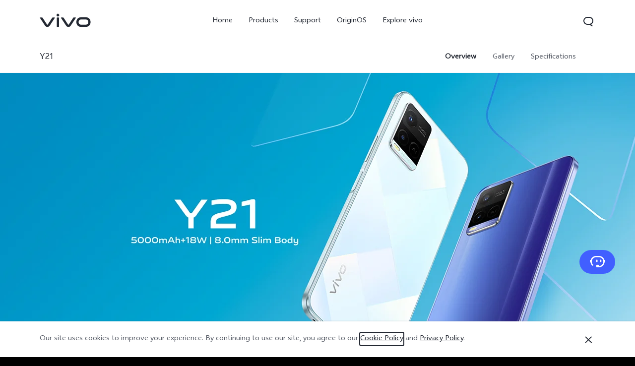

--- FILE ---
content_type: text/html;charset=UTF-8
request_url: https://www.vivo.com/np/products/y21
body_size: 21735
content:








<!DOCTYPE html>
<html lang="en_US">
<head>
<meta charset="utf-8">
<meta http-equiv="X-UA-Compatible" content="IE=Edge,chrome=1">
<meta name="viewport" content="width=device-width,initial-scale=1,maximum-scale=1,user-scalable=no">
<meta content="telephone=no,email=no" name="format-detection">
<meta name="facebook-domain-verification" content="0q2ryjis6o0fzvez07tvvutzgde34a" />
<style>
.bottom-crumbs-left {
display: flex;
align-items: center;
}
#vcm-v-banner-sdk a:focus ,#vcm-v-banner-sdk button:focus {
outline: auto;
}
</style>
<meta name="google-site-verification" content="E-7gZJW4cW6Cf7VJQpdOKF6gQ6mwyrfguXubRyJSW4M" />
<title>vivo Y21 | vivo Nepal</title>
<meta name="title" content="vivo Y21 | vivo Nepal"/>
<meta name="keywords" content="vivo,Y21,vivo Nepal"/>
<meta name="description" content="vivo Y21 | vivo Nepal"/>
<meta name="robots" content="index"/>
<link rel="canonical" href="https://www.vivo.com/np/products/y21">
<link rel="dns-prefetch" href="//asia-exstatic.vivoglobal.com" />
<link rel="dns-prefetch" href="//www.googletagmanager.com" />
<link rel="dns-prefetch" href="//www.google-analytics.com" />
<link rel="dns-prefetch" href="//asia-exstatic-vivofs.vivo.com" />
<link rel="shortcut icon" href="//asia-exstatic.vivoglobal.com/static/favicon-vivo_0549efd.ico" type="image/vnd.microsoft.icon" />
<link rel="icon" href="//asia-exstatic.vivoglobal.com/static/favicon-vivo_0549efd.ico" type="image/vnd.microsoft.icon" />
<script>
var VIVO_WEB_HOST = "https://www.vivo.com";
var VIVO_STATIC_HOST = "https://asia-exstatic.vivoglobal.com";
var VI_GLOBAL_NOWTIME = new Date().getTime();
var globalVar = {
isApp: /(VivoExSpace)|(iQOOExSpace)|(VivoPortalNoHF)/i.test(navigator.userAgent.toLowerCase()),
brandMark: 'vivo',
darkModel: '',
regionId: 'np',
languageCode: 'en_US',
userOpenId: '',
isUserLogin: 'false',
isPiwikPro: 'false',
loginUrl: 'https://passport.vivo.com/np/v3/web/login/authorize?client_id=30&redirect_uri=http%3A%2F%2Fwww.vivo.com%3A80%2Fnp%2Fproducts%2Fy21',
privacyLastVersion: '3' || '0', // 隐私政策版本号
cookieLastVersion: '5' || '0', // cookie政策版本号
path: '',
layoutShow: '0',
appHeaderFooterRemoved: '',
publicKey: '[base64]/QIDAQAB', // 公钥
isComplianceStates: false,
appAgreedPrivacyVersion: '0',
privacylastUpdateTime: 'Last updated: December 15, 2020',
isSwCacheEnable: false,
version: 'v1.1',
dataCenter: 'asia',
gaSwitch: 'true', // GA埋点开关
abTastySwitch: 'false',
currentEnv: 'prd',
trackSwitch: 'true', // 大数据埋点开关
privacyPromptStrUrl: '/np/about-vivo/privacy-policy',
afterServicePromptStrUrl: '/np/about-vivo/after-service-policy',
oneTrustShow: true,
intermediaryUrl: '/np/intermediary?redirectTo=',
isGtmFlag: false,
isAbTastyFlag: false,
noticeBoard: {
noticeTitle: 'vivo statement on COVID-19',
linkContent: 'Learn More > >',
linkUrl: 'https://www.vivo.com/np/about-vivo/news/freewarrantyextension',
isShow: '0',
isJump: '1'
},
servicePopup: {
popTitle: 'Dear valued customer',
popContent: '<p>We would like to inform you that our service centers will be closed on March 17th and 19th due to an internal training event. We will resume operations on Monday. We apologize for any inconvenience this may cause.<br/><\/p>',
isShow: '0'
},
fwShowSwitch: 0,
vivoSpace: false
}
var globalAPI = {
setCookie: function (params) {
var content = ''
if (params.expire) {
// expire是小时数，合规限制cookie最多存3年
if (params.expire > 3 * 365 * 24) {
params.expire = 3 * 365 * 24
}
content += ';expires=' + new Date((new Date()).getTime() + params.expire * 60 * 60 * 1000).toGMTString()
}
if (params.domain) {
content += ';domain=' + params.domain
}
document.cookie = params.key + '=' + escape(params.value) + content + ';path=/' + globalVar.regionId + ';secure=true'
},
getCookie: function (key) {
var cookieValue = ''
var search = key + '='
if (document.cookie.length > 0) {
var offset = document.cookie.indexOf(search)
if (offset !== -1) {
offset += search.length
var end = document.cookie.indexOf(';', offset)
if (end === -1) {
end = document.cookie.length
}
cookieValue = unescape(document.cookie.substring(offset, end))
}
}
return cookieValue
},
setLocalStorage: function (params) {
// expire是小时数
var obj = { data: params.value }
if (params.expire) {
obj.time = Date.now()
obj.expire = params.expire * 60 * 60 * 1000
}
localStorage.setItem(params.key, JSON.stringify(obj))
},
getLocalStorage: function (key) {
var val = localStorage.getItem(key)
if (!val) {
return val
}
val = JSON.parse(val)
if (val.expire && Date.now() - val.time > val.expire) {
localStorage.removeItem(key)
return null
}
return val.data
},
gaPushFun: function (params) {
if (globalVar.gaSwitch !== 'true') {
return false
}
if (globalVar.oneTrustShow && globalVar.isPiwikPro !== 'true') {
var VCMConsent = globalAPI.getCookie('VCMConsent')
if (VCMConsent) {
var activeGroups = JSON.parse(VCMConsent).activeGroups
if (activeGroups && activeGroups.indexOf('3') === -1) {
return false
}
}
}
window.dataLayer.push(params)
},
addGTM: function () {
if (globalVar.regionId === 'cn' && globalVar.gaSwitch !== 'true') {
return false
}
var gtmKey = globalVar.brandMark === 'iqoo' ? 'GTM-KHQFJS5' : (globalVar.isPiwikPro === 'true' ? 'GTM-T67WT6B' : 'GTM-WPPMHB7')
;(function(w,d,s,l,i){w[l]=w[l]||[];w[l].push({'gtm.start':
new Date().getTime(),event:'gtm.js'});var f=d.getElementsByTagName(s)[0],
j=d.createElement(s),dl=l!='dataLayer'?'&l='+l:'';j.async=true;j.src=
'//www.googletagmanager.com/gtm.js?id='+i+dl;f.parentNode.insertBefore(j,f);
})(window,document,'script','dataLayer',gtmKey);
globalVar.isGtmFlag = true
},
addAbTasty: function () {
if (globalVar.brandMark !== 'vivo' && globalVar.abTastySwitch !== 'true') {
return false
}
;(function (i, s, o, g, r, a, m) {
i["abtiming"] = 1 * new Date();
a = s.createElement(o),
m = s.getElementsByTagName(o)[0]; a.async = 1; a.src = g; m.parentNode.insertBefore(a, m)
})(window, document, "script", "//try.abtasty.com/4ba860bab525699b2f20a9987d009647.js");
globalVar.isAbTastyFlag = true
}
}
/* 埋点初始化代码 */
window.dataLayer = window.dataLayer || [];
window.dataLayer.push({
"siteVersion": "new official"
})
</script>
<script type="text/javascript">
function VcmWrapper() {
var $otTglWithLabel = document.querySelector('#vcm-v-dialog-sdk')
var $onetrustCookieSettings = document.querySelector('.vep-one-trust-cookie-settings')
var $onetrustCookieSettingLine = document.querySelector('.vep-one-trust-cookie-setting-line')
var $onetrustPrivacyTime = document.querySelector('.vep-one-trust-privacy-time')
if ($onetrustPrivacyTime) {
$onetrustPrivacyTime.innerText = 'Last updated: December 15, 2020'
}
if ($otTglWithLabel) {
$onetrustCookieSettings && $onetrustCookieSettings.classList.contains('vep-display-none') && $onetrustCookieSettings.classList.remove('vep-display-none')
$onetrustCookieSettingLine && $onetrustCookieSettingLine.classList.contains('vep-display-none') && $onetrustCookieSettingLine.classList.remove('vep-display-none')
} else {
$onetrustCookieSettings && $onetrustCookieSettings.parentNode.removeChild($onetrustCookieSettings)
$onetrustCookieSettingLine && $onetrustCookieSettingLine.parentNode.removeChild($onetrustCookieSettingLine)
}
// 针对台湾地区，字体加粗
if (globalVar.regionId === 'tw') {
var $onetrustEl = document.querySelector('#vcm-v-consent-sdk')
$onetrustEl && $onetrustEl.classList.add('vcm-v-text-bold')
}
var VCMConsent = globalAPI.getCookie('VCMConsent')
if (VCMConsent) {
var activeGroups = JSON.parse(VCMConsent).activeGroups
var isAgree = activeGroups && activeGroups.indexOf('3') > -1
if (globalVar.isPiwikPro === 'true' || (isAgree && globalVar.gaSwitch === 'true' && !globalVar.isGtmFlag)) {
globalAPI.addGTM()
}
if (isAgree && globalVar.abTastySwitch === 'true' && !globalVar.isAbTastyFlag) {
globalAPI.addAbTasty()
}
} else {
if (globalVar.gaSwitch === 'true' && !globalVar.isGtmFlag) {
globalAPI.addGTM()
}
if (globalVar.abTastySwitch === 'true' && !globalVar.isAbTastyFlag) {
globalAPI.addAbTasty()
}
}
var bannerContainerDom = document.querySelector('.vcm-v-banner-container')
if (bannerContainerDom) {
bannerContainerDom.setAttribute('role', 'alertdialog')
Array.prototype.forEach.call(bannerContainerDom.querySelectorAll('a'), function (a) {
if (!a.href) {
a.href = 'javascript:void(0);'
}
})
if (window.globalAPI.PreventFocusOut) {
window.vcmPreventFocusOut = new window.globalAPI.PreventFocusOut({
container: bannerContainerDom,
autoFocus: true
})
}
var closeBtnDom = document.querySelector('#vcm-v-close-btn')
if (closeBtnDom) {
closeBtnDom.setAttribute('aria-label', 'Close')
}
}
}
</script>
<script src="https://vcm-static.vivo.com/kXxOmoV76SPgGRVl/9a33b7be-546f-4e86-b7bd-ea24f9e38f11/vcm.js"></script>
<script src="https://www.googleoptimize.com/optimize.js?id=OPT-PHKPTD3"></script>
<script>
!function(a,b){function c(){var b=f.getBoundingClientRect().width;b/i>768&&(b=768*i);var c=b/10.8;f.style.fontSize=c+"px",k.rem=a.rem=c}var d,e=a.document,f=e.documentElement,g=e.querySelector('meta[name="viewport"]'),h=e.querySelector('meta[name="flexible"]'),i=0,j=0,k=b.flexible||(b.flexible={});if(g){var l=g.getAttribute("content").match(/initial\-scale=([\d\.]+)/);l&&(j=parseFloat(l[1]),i=parseInt(1/j))}else if(h){var m=h.getAttribute("content");if(m){var n=m.match(/initial\-dpr=([\d\.]+)/),o=m.match(/maximum\-dpr=([\d\.]+)/);n&&(i=parseFloat(n[1]),j=parseFloat((1/i).toFixed(2))),o&&(i=parseFloat(o[1]),j=parseFloat((1/i).toFixed(2)))}}if(!i&&!j){var p=a.navigator.userAgent,q=(!!p.match(/android/gi),!!p.match(/iphone/gi)),r=q&&!!p.match(/OS 9_3/),s=a.devicePixelRatio;i=q&&!r?s>=3&&(!i||i>=3)?3:s>=2&&(!i||i>=2)?2:1:1,j=1/i}if(f.setAttribute("data-dpr",i),!g)if(g=e.createElement("meta"),g.setAttribute("name","viewport"),g.setAttribute("content","initial-scale="+j+", maximum-scale="+j+", minimum-scale="+j+", user-scalable=no"),f.firstElementChild)f.firstElementChild.appendChild(g);else{var t=e.createElement("div");t.appendChild(g),e.write(t.innerHTML)}a.addEventListener("resize",function(){clearTimeout(d),d=setTimeout(c,0)},!1),a.addEventListener("pageshow",function(a){a.persisted&&(clearTimeout(d),d=setTimeout(c,0))},!1),"complete"===e.readyState?e.body.style.fontSize=12*i+"px":e.addEventListener("DOMContentLoaded",function(){e.body.style.fontSize=12*i+"px"},!1),c(),k.dpr=a.dpr=i,k.refreshRem=c,k.rem2px=function(a){var b=parseFloat(a)*this.rem;return"string"==typeof a&&a.match(/rem$/)&&(b+="px"),b},k.px2rem=function(a){var b=parseFloat(a)/this.rem;return"string"==typeof a&&a.match(/px$/)&&(b+="rem"),b}}(window,window.lib||(window.lib={}));
!(function(c){function a(){c.documentElement.className+=" vivo-webp";}var w=localStorage.getItem('vivo-webp');if(!w||w!=='A'){var b=new Image();b.onload=function(){if(b.width===1){a();localStorage.setItem('vivo-webp','A');}};b.src='[data-uri]';}else{a();}}(document));
</script>
<style>
@font-face {
font-family: 'AvenirNext';
src: url('//asia-exstatic.vivoglobal.com/static/font/AvenirNext/AvenirNextRegular_17c1dc8.eot'),url('//asia-exstatic.vivoglobal.com/static/font/AvenirNext/AvenirNextRegular_6b6dbe3.woff2') format('woff2'),url('//asia-exstatic.vivoglobal.com/static/font/AvenirNext/AvenirNextRegular_2d26b87.woff') format('woff'),url('//asia-exstatic.vivoglobal.com/static/font/AvenirNext/AvenirNextRegular_c99fe90.ttf') format('truetype'),url('//asia-exstatic.vivoglobal.com/static/font/AvenirNext/AvenirNextRegular_e7a17f8.svg') format('svg');
font-weight: normal;
font-style: normal;
}
@font-face {
font-family: 'WebRupee';
src: url('//asia-exstatic.vivoglobal.com/static/font/currency/WebRupee.V2.0_b9b282e.eot'),url('//asia-exstatic.vivoglobal.com/static/font/currency/WebRupee.V2.0_5dc4203.woff2') format('woff2'),url('//asia-exstatic.vivoglobal.com/static/font/currency/WebRupee.V2.0_5bb128f.woff') format('woff'),url('//asia-exstatic.vivoglobal.com/static/font/currency/WebRupee.V2.0_388288f.ttf') format('truetype'),url('//asia-exstatic.vivoglobal.com/static/font/currency/WebRupee.V2.0_77414ca.svg') format('svg');
font-weight: normal;
font-style: normal;
}
@font-face {
font-family: 'languageFont';
src: url('https://asia-exstatic-vivofs.vivo.com/PSee2l50xoirPK7y/1719800242425/dca981aabaa22a6db2403eb094eed219.eot') ,url('https://asia-exstatic-vivofs.vivo.com/PSee2l50xoirPK7y/1719800247738/3f56a407db429843fb4b8e840b3fd83f.woff2') format('woff2'),url('https://asia-exstatic-vivofs.vivo.com/PSee2l50xoirPK7y/1719800252354/a6dd14a7906fe5d2f47be68e8f29eda1.woff') format('woff'),url('https://asia-exstatic-vivofs.vivo.com/PSee2l50xoirPK7y/1719800257415/8741f400488c969e5f102382457f60e0.ttf') format('truetype'),url('https://asia-exstatic-vivofs.vivo.com/PSee2l50xoirPK7y/1719800263291/80901684bb96ca05129cdcaed99e7923.svg') format('svg');
font-weight: normal;
font-style: normal;
}
.public *,
.vep-public *,
#vcm-v-consent-sdk * {
font-family: "languageFont","AvenirNext","Microsoft YaHei",微软雅黑,"MicrosoftJhengHei",华文细黑,STHeiti,MingLiu,sans-serif,"WebRupee";
}
</style>
<link href="//asia-exstatic.vivoglobal.com/static/bus/common/css/vicon_28ffe74.css" rel="stylesheet" type="text/css">
<link href="//asia-exstatic.vivoglobal.com/static/bus/include/vep-new-global/dist/css/vivo_5f5d01f.css" rel="stylesheet" type="text/css">
<link rel="stylesheet" href="//asia-exstatic.vivoglobal.com/static/bus/components/swiper/swiper.4.3.2.min_025de34.css">
<link href="//asia-exstatic.vivoglobal.com/static/bus/product/detail/dist/css/vivo_52f883c.css" rel="stylesheet" type="text/css">
<script src="//asia-exstatic.vivoglobal.com/static/bus/common/js/jquery.min.3.3.1_7679e5a.js"></script>
<script src="//asia-exstatic.vivoglobal.com/static/bus/common/js/global.pack_f24840e.js"></script>
<script>
window.onload = function(){
const vcmHeaderLogo = $(".vcm-v-header-logo>img")
const vcmWin = $("#vcm-v-banner-sdk")
const vcmBtn = $(".vcm-v-group-btn")
if(globalVar.brandMark === 'jovi'){
$('#vcm-v-dialog-sdk .vcm-v-header-logo')?.css({'width':'82px','height':'auto','margin-top':'28.3px','margin-right':'23px'})
// vcmHeaderLogo?.attr('src','/static/img/icon/vcm-logo-jovi.svg')
vcmHeaderLogo?.attr('src','/static/img/image/vcm-logo-jovi.png')
}
if(vcmWin.length) {
vcmWin.attr('tabindex', '0').focus()
}
if(vcmBtn.length && $('body').is(".portal-font-scale-4, .portal-font-scale-5")){
vcmBtn?.css({
'overflow':'hidden',
'text-overflow':'ellipsis',
'white-space':'nowrap',
'display':'block'
})
}
if(vcmBtn.length && $('body').is(".portal-font-scale-6, .portal-font-scale-7")){
vcmBtn?.css({
'padding': '30px 20px'
})
}
}
</script>
</head>
<body class="veu-header-relative" data-nav="Products" data-page="product-details" data-category="PDP Y21">
<script>
window._env='非vivoapp'
</script>
<header id="header" class="new-head-wrap">
<div id="vivo-head-wrap"
class="vep-public vep-head vep-new-header vep-responsive">
<div class="vep-header-pc-box">
<div class="vep-pc-nav-box">
<div class="vep-pc-nav">
<p class="vep-pc-logo-box no-flip-over">
<a data-include-click-stat="cfrom=01|03|002|001&name=vivo" class="vep-pc-logo" href="//www.vivo.com/np" role="link" aria-label="vivo" name="content">
<svg aria-hidden="true" width="104px" height="28px" viewBox="0 0 103 28" version="1.1" xmlns="http://www.w3.org/2000/svg" xmlns:xlink="http://www.w3.org/1999/xlink">
<g id="海外一期" stroke="none" stroke-width="1" fill="none" fill-rule="evenodd">
<g id="F14-PC-返回顶部Normal" transform="translate(-241.000000, -29.000000)">
<g id="编组-6">
<g id="vivo" transform="translate(240.000000, 29.000000)">
<g id="vivo-LOGO" transform="translate(1.000000, 0.000000)" fill="#ffffff">
<path class="vep-pc-logo-path" d="M92.1201187,22.7773568 L83.3531521,22.7773568 C78.4247857,22.7773568 77.9864276,18.7356293 77.9864276,17.5007165 C77.9864276,16.2658037 78.4247857,12.2240763 83.3531521,12.2240763 L92.1201187,12.2240763 C97.0484851,12.2240763 97.4868432,16.2658037 97.4868432,17.5007165 C97.4868432,18.7356293 97.0484851,22.7773568 92.1201187,22.7773568 M92.1201187,7.77940186 L83.3531521,7.77940186 C74.2419976,7.77940186 73.4316287,15.2256518 73.4316287,17.5007165 C73.4316287,19.7759758 74.2419976,27.2222258 83.3531521,27.2222258 L92.1201187,27.2222258 C101.231468,27.2222258 102.041837,19.7759758 102.041837,17.5007165 C102.041837,15.2256518 101.231468,7.77940186 92.1201187,7.77940186" id="Fill-1"></path>
<path class="vep-pc-logo-path" d="M71.6722232,8.23532926 L68.8307758,8.23532926 C67.6137631,8.23532926 67.362967,8.44312615 66.8934784,9.13947923 C66.4241842,9.83602688 58.2963682,22.2443033 58.2963682,22.2443033 C58.0372058,22.6258479 57.7622835,22.7801391 57.4200413,22.7801391 C57.0779936,22.7801391 56.8028767,22.6258479 56.5437143,22.2443033 C56.5437143,22.2443033 48.4158983,9.83602688 47.9466042,9.13947923 C47.4771155,8.44312615 47.2263194,8.23532926 46.0095013,8.23532926 L43.1678593,8.23532926 C42.5139217,8.23532926 42.2146786,8.74664971 42.6257973,9.37101323 C43.0369161,9.99537674 52.3331032,24.1107786 52.3331032,24.1107786 C53.8394361,26.3265005 54.9449623,27.2222841 57.4200413,27.2222841 C59.8951202,27.2222841 61.0008409,26.3265005 62.5073684,24.1107786 C62.5073684,24.1107786 71.8031664,9.99537674 72.2142852,9.37101323 C72.6254039,8.74664971 72.3263554,8.23532926 71.6722232,8.23532926" id="Fill-4"></path>
<path class="vep-pc-logo-path" d="M33.9316764,9.43928657 C33.9316764,8.57716293 34.273335,8.2353098 35.1354586,8.2353098 L37.2832769,8.2353098 C38.1454005,8.2353098 38.4872537,8.57716293 38.4872537,9.43928657 L38.4872537,26.0182879 C38.4872537,26.8804115 38.1454005,27.2222647 37.2832769,27.2222647 L35.1354586,27.2222647 C34.273335,27.2222647 33.9316764,26.8804115 33.9316764,26.0182879 L33.9316764,9.43928657 Z" id="Fill-7"></path>
<path class="vep-pc-logo-path" d="M29.2512459,8.23532926 L26.4097985,8.23532926 C25.1925912,8.23532926 24.9417952,8.44312615 24.4723065,9.13947923 C24.0030124,9.83602688 15.8753909,22.2443033 15.8753909,22.2443033 C15.6160339,22.6256534 15.3411116,22.7801391 14.9988694,22.7801391 C14.6566271,22.7801391 14.3817048,22.6256534 14.1225424,22.2443033 C14.1225424,22.2443033 5.9947264,9.83602688 5.52543229,9.13947923 C5.05613818,8.44312615 4.80514754,8.23532926 3.5883294,8.23532926 L0.746492834,8.23532926 C0.0162852061,8.23532926 -0.206687867,8.74664971 0.204625463,9.37101323 C0.615744226,9.99537674 9.91193135,24.1107786 9.91193135,24.1107786 C11.4180697,26.3265005 12.5237904,27.2222841 14.9988694,27.2222841 C17.4741429,27.2222841 18.5796691,26.3265005 20.0861965,24.1107786 C20.0861965,24.1107786 29.3821891,9.99537674 29.7931133,9.37101323 C30.2044266,8.74664971 29.9814536,8.23532926 29.2512459,8.23532926" id="Fill-13"></path>
<path class="vep-pc-logo-path" d="M33.7359621,4.43800671 C33.0359123,3.73815144 33.0359123,3.18324812 33.7359621,2.48319828 L35.231983,0.987177377 C35.9318383,0.287127538 36.4869362,0.287127538 37.1867914,0.986982811 L38.6830069,2.48319828 C39.3828622,3.18324812 39.3828622,3.73815144 38.6830069,4.43800671 L37.1867914,5.93422218 C36.4869362,6.63427202 35.9318383,6.63427202 35.231983,5.93422218 L33.7359621,4.43800671 Z" id="Fill-10"></path>
</g>
</g>
</g>
</g>
</g>
</svg>
</a>
</p>
<div role="navigation" aria-label="Primary">
<ul class="vep-pc-nav-list" data-include-view-stat="cfrom=1002">
<li class="vep-pc-nav-item">
<a aria-current="page" class="vep-pc-nav-link no-flip-over"
href="https://www.vivo.com/np"
data-nav-home
data-include-click-stat="cfrom=01|03|002|003&name=Home&position=1"
>Home</a>
</li>
<li class="vep-pc-nav-item">
<a aria-current="page" class="vep-pc-nav-link no-flip-over pc-product-nav"
href="https://www.vivo.com/np/products"
data-nav-products
data-include-click-stat="cfrom=01|03|002|003&name=Products&position=2"
>Products</a>
<button class="vicon-banner-arrow-down vep-pc-nav-submenu-trigger vep-pc-nav-product-submenu-trigger" aria-haspopup="true" aria-expanded="false" aria-controls="vepPcProductBox" aria-label="Products"></button>
</li>
<li class="vep-pc-nav-item">
<a aria-current="page" class="vep-pc-nav-link no-flip-over"
href="https://www.vivo.com/np/support"
data-nav-support
data-include-click-stat="cfrom=01|03|002|003&name=Support&position=3"
>Support</a>
</li>
<li class="vep-pc-nav-item">
<a aria-current="page" class="vep-pc-nav-link no-flip-over"
href="https://www.vivo.com/np/originos"
data-nav-home
data-include-click-stat="cfrom=01|03|002|003&name=OriginOS&position=4"
>OriginOS</a>
</li>
<li class="vep-pc-nav-item">
<a aria-current="page" class="vep-pc-nav-link no-flip-over"
href="https://www.vivo.com/np/about-vivo"
data-nav-about-vivo
data-include-click-stat="cfrom=01|03|002|003&name=Explore vivo&position=5"
>Explore vivo</a>
</li>
</ul>
</div>
<p class="vep-pc-search-icon no-flip-over" role="button" tabindex="0" aria-label="Search" aria-haspopup="true" aria-expanded="false" aria-controls="vepPcSearchListDiv">
<svg aria-hidden="true" tabindex="-1" width="28px" height="28px" viewBox="0 0 28 28" version="1.1" xmlns="http://www.w3.org/2000/svg" xmlns:xlink="http://www.w3.org/1999/xlink">
<g id="搜索" stroke="none" stroke-width="1" fill="none" fill-rule="evenodd">
<g id="编组-17">
<path d="M16,5 C20.418278,5 24,8.581722 24,13 C24,16.0803917 22.2590043,18.7541521 19.7073223,20.0909719 L23.0905984,23.3102362 C23.2506305,23.4625276 23.2569056,23.7157158 23.1046142,23.875748 C23.0291106,23.9550893 22.9243759,24 22.8148504,24 L20.6539141,24 C20.3972737,24 20.150457,23.9013297 19.9645442,23.7244095 L17.0320536,20.9340435 C16.6941842,20.9775607 16.3497126,21 16,21 L12,21 C7.581722,21 4,17.418278 4,13 C4,8.581722 7.581722,5 12,5 L16,5 Z M16,7 L12,7 C8.6862915,7 6,9.6862915 6,13 C6,16.3137085 8.6862915,19 12,19 L16,19 C19.3137085,19 22,16.3137085 22,13 C22,9.6862915 19.3137085,7 16,7 Z" id="形状结合" fill="#242933" fill-rule="nonzero"></path>
</g>
</g>
</svg>
</p>
<div id="vepPcSearchListDiv" class="vep-pc-search-list" role="dialog" aria-hidden="true" tabindex="-1">
<button class="vep-pc-search-close-icon vicon-bar-close" tabindex="-1" aria-label="Close"></button>
<div class="vep-pc-search-content">
<div>
<input class="vep-pc-search-input vep-input-placeholder vep-line-hidden no-flip-over" type="search" tabindex="-1" aria-label="Search" aria-controls="vepPcSearchList">
<i class="vep-pc-search-input-line" tabindex="-1"></i>
</div>
<div class="vep-pc-search-hot-list"></div>
<ul class="vep-pc-search-classification-list" role="region" id="vepPcSearchList" aria-live="polite"></ul>
</div>
<button class="vep-pc-search-aria-btn" role="button" tabindex="-1" aria-label="Search"></button>
</div>
</div>
</div>
<div class="vep-pc-search-shade-box"></div>
<div class="sub-nav-wrap">
<div class="vep-pc-product-shade-box"></div>
<div id="vepPcProductBox" class="vep-pc-product-box" aria-hidden="true">
<div class="vep-pc-product-content">
<ul class="vep-pc-product-list">
<li class="vep-pc-product-item">
<a href="https://www.vivo.com/np/products/x300-pro" data-include-click-stat="cfrom=01|03|002|002&position=1" tabindex="-1">
<div class="vep-pc-product-image-list vp-head-product-img-3 no-flip-over" aria-hidden="true">
<div class="vep-pc-product-image-box vp-head-product-img-3-3">
<img class="vep-pc-product-image-item" src="[data-uri]" data-src="https://asia-exstatic-vivofs.vivo.com/PSee2l50xoirPK7y/1765534003390/0942c647f7bd04ea543b892a72ed7e41.png" alt="X300 Pro">
</div>
<div class="vep-pc-product-image-box vp-head-product-img-3-2">
<img class="vep-pc-product-image-item" src="[data-uri]" data-src="https://asia-exstatic-vivofs.vivo.com/PSee2l50xoirPK7y/1765534007927/707fdcaf9e2f7b26ef39b38ee63489c4.png" alt="X300 Pro">
</div>
<div class="vep-pc-product-image-box vp-head-product-img-3-1">
<img class="vep-pc-product-image-item" src="[data-uri]" data-src="https://asia-exstatic-vivofs.vivo.com/PSee2l50xoirPK7y/1765534011629/497cd64f3d89c624d019ccd5ecbb5062.png" alt="X300 Pro">
</div>
</div>
<div class="vep-pc-product-title-box">
<p class="vep-pc-product-title vep-line-hidden no-flip-over" translate="no">X300 Pro</p>
<span class="vep-pc-product-new no-flip-over">new</span>
</div>
</a>
</li>
<li class="vep-pc-product-item">
<a href="https://www.vivo.com/np/products/x200-pro" data-include-click-stat="cfrom=01|03|002|002&position=2" tabindex="-1">
<div class="vep-pc-product-image-list vp-head-product-img-3 no-flip-over" aria-hidden="true">
<div class="vep-pc-product-image-box vp-head-product-img-3-3">
<img class="vep-pc-product-image-item" src="[data-uri]" data-src="https://asia-exstatic-vivofs.vivo.com/PSee2l50xoirPK7y/1740396198810/09c870eab909e3e4cd7df0c48a55d0db.png" alt="X200 Pro">
</div>
<div class="vep-pc-product-image-box vp-head-product-img-3-2">
<img class="vep-pc-product-image-item" src="[data-uri]" data-src="https://asia-exstatic-vivofs.vivo.com/PSee2l50xoirPK7y/1740396202404/3b2239f3341d38346acf0849f98cbded.png" alt="X200 Pro">
</div>
<div class="vep-pc-product-image-box vp-head-product-img-3-1">
<img class="vep-pc-product-image-item" src="[data-uri]" data-src="https://asia-exstatic-vivofs.vivo.com/PSee2l50xoirPK7y/1740396209548/05442792572ae06278bfb739ee6fce11.png" alt="X200 Pro">
</div>
</div>
<div class="vep-pc-product-title-box">
<p class="vep-pc-product-title vep-line-hidden no-flip-over" translate="no">X200 Pro</p>
<span class="vep-pc-product-new no-flip-over">new</span>
</div>
</a>
</li>
<li class="vep-pc-product-item">
<a href="https://www.vivo.com/np/products/v60" data-include-click-stat="cfrom=01|03|002|002&position=3" tabindex="-1">
<div class="vep-pc-product-image-list vp-head-product-img-3 no-flip-over" aria-hidden="true">
<div class="vep-pc-product-image-box vp-head-product-img-3-3">
<img class="vep-pc-product-image-item" src="[data-uri]" data-src="https://asia-exstatic-vivofs.vivo.com/PSee2l50xoirPK7y/1756463862330/befe6f66ee7d0ac43d2452300e2acaf4.png" alt="V60">
</div>
<div class="vep-pc-product-image-box vp-head-product-img-3-2">
<img class="vep-pc-product-image-item" src="[data-uri]" data-src="https://asia-exstatic-vivofs.vivo.com/PSee2l50xoirPK7y/1756463866203/d50aad2f6a1d3a7829a5b0aaeb7f1a25.png" alt="V60">
</div>
<div class="vep-pc-product-image-box vp-head-product-img-3-1">
<img class="vep-pc-product-image-item" src="[data-uri]" data-src="https://asia-exstatic-vivofs.vivo.com/PSee2l50xoirPK7y/1756463869923/337b9d00619d48abd178c2bdde01cc90.png" alt="V60">
</div>
</div>
<div class="vep-pc-product-title-box">
<p class="vep-pc-product-title vep-line-hidden no-flip-over" translate="no">V60</p>
<span class="vep-pc-product-new no-flip-over">new</span>
</div>
</a>
</li>
<li class="vep-pc-product-item">
<a href="https://www.vivo.com/np/products/v60-lite-5g" data-include-click-stat="cfrom=01|03|002|002&position=4" tabindex="-1">
<div class="vep-pc-product-image-list vp-head-product-img-3 no-flip-over" aria-hidden="true">
<div class="vep-pc-product-image-box vp-head-product-img-3-3">
<img class="vep-pc-product-image-item" src="[data-uri]" data-src="https://asia-exstatic-vivofs.vivo.com/PSee2l50xoirPK7y/1759226556014/febe6ccd548e852d5831d4e5b05752c9.png" alt="V60 Lite 5G">
</div>
<div class="vep-pc-product-image-box vp-head-product-img-3-2">
<img class="vep-pc-product-image-item" src="[data-uri]" data-src="https://asia-exstatic-vivofs.vivo.com/PSee2l50xoirPK7y/1759226564293/52b6d3525a1ef966a7a0ade08b10eefe.png" alt="V60 Lite 5G">
</div>
<div class="vep-pc-product-image-box vp-head-product-img-3-1">
<img class="vep-pc-product-image-item" src="[data-uri]" data-src="https://asia-exstatic-vivofs.vivo.com/PSee2l50xoirPK7y/1759226600056/38ba76763a5cd7727ca2726e8eacba2f.png" alt="V60 Lite 5G">
</div>
</div>
<div class="vep-pc-product-title-box">
<p class="vep-pc-product-title vep-line-hidden no-flip-over" translate="no">V60 Lite 5G</p>
<span class="vep-pc-product-new no-flip-over">new</span>
</div>
</a>
</li>
<li class="vep-pc-product-item">
<a href="https://www.vivo.com/np/products/v60-lite" data-include-click-stat="cfrom=01|03|002|002&position=5" tabindex="-1">
<div class="vep-pc-product-image-list vp-head-product-img-3 no-flip-over" aria-hidden="true">
<div class="vep-pc-product-image-box vp-head-product-img-3-3">
<img class="vep-pc-product-image-item" src="[data-uri]" data-src="https://asia-exstatic-vivofs.vivo.com/PSee2l50xoirPK7y/1759226702195/57db57ed6c1105a217e3a035753186df.png" alt="V60 Lite">
</div>
<div class="vep-pc-product-image-box vp-head-product-img-3-2">
<img class="vep-pc-product-image-item" src="[data-uri]" data-src="https://asia-exstatic-vivofs.vivo.com/PSee2l50xoirPK7y/1759226709233/f8ac774e884afb51fc4ab42aa327ad3d.png" alt="V60 Lite">
</div>
<div class="vep-pc-product-image-box vp-head-product-img-3-1">
<img class="vep-pc-product-image-item" src="[data-uri]" data-src="https://asia-exstatic-vivofs.vivo.com/PSee2l50xoirPK7y/1759226715629/b43191d1c51a503a0029eaa84db7f0cb.png" alt="V60 Lite">
</div>
</div>
<div class="vep-pc-product-title-box">
<p class="vep-pc-product-title vep-line-hidden no-flip-over" translate="no">V60 Lite</p>
<span class="vep-pc-product-new no-flip-over">new</span>
</div>
</a>
</li>
<li class="vep-pc-product-item">
<a href="https://www.vivo.com/np/products/y400" data-include-click-stat="cfrom=01|03|002|002&position=6" tabindex="-1">
<div class="vep-pc-product-image-list vp-head-product-img-3 no-flip-over" aria-hidden="true">
<div class="vep-pc-product-image-box vp-head-product-img-3-3">
<img class="vep-pc-product-image-item" src="[data-uri]" data-src="https://asia-exstatic-vivofs.vivo.com/PSee2l50xoirPK7y/1762145035735/a3464bbcd951cc1204508915e7bf750f.png" alt="Y400">
</div>
<div class="vep-pc-product-image-box vp-head-product-img-3-2">
<img class="vep-pc-product-image-item" src="[data-uri]" data-src="https://asia-exstatic-vivofs.vivo.com/PSee2l50xoirPK7y/1762145042029/0d8da37b8567062b6cd657522e5c5645.png" alt="Y400">
</div>
<div class="vep-pc-product-image-box vp-head-product-img-3-1">
<img class="vep-pc-product-image-item" src="[data-uri]" data-src="https://asia-exstatic-vivofs.vivo.com/PSee2l50xoirPK7y/1762145046591/2d9ff0eeea6d5362a4251f47efbe762c.png" alt="Y400">
</div>
</div>
<div class="vep-pc-product-title-box">
<p class="vep-pc-product-title vep-line-hidden no-flip-over" translate="no">Y400</p>
<span class="vep-pc-product-new no-flip-over">new</span>
</div>
</a>
</li>
<li class="vep-pc-product-item">
<a href="https://www.vivo.com/np/products/y21d" data-include-click-stat="cfrom=01|03|002|002&position=7" tabindex="-1">
<div class="vep-pc-product-image-list vp-head-product-img-3 no-flip-over" aria-hidden="true">
<div class="vep-pc-product-image-box vp-head-product-img-3-3">
<img class="vep-pc-product-image-item" src="[data-uri]" data-src="https://asia-exstatic-vivofs.vivo.com/PSee2l50xoirPK7y/1758084752220/56863b00de26f11e7a75b85e77407859.png" alt="Y21d">
</div>
<div class="vep-pc-product-image-box vp-head-product-img-3-2">
<img class="vep-pc-product-image-item" src="[data-uri]" data-src="https://asia-exstatic-vivofs.vivo.com/PSee2l50xoirPK7y/1758084757167/e2967291eb76fd49b07f2c2e8abd7f19.png" alt="Y21d">
</div>
<div class="vep-pc-product-image-box vp-head-product-img-3-1">
<img class="vep-pc-product-image-item" src="[data-uri]" data-src="https://asia-exstatic-vivofs.vivo.com/PSee2l50xoirPK7y/1758084762621/b7db36f44ad0cba232d3aea9ec712275.png" alt="Y21d">
</div>
</div>
<div class="vep-pc-product-title-box">
<p class="vep-pc-product-title vep-line-hidden no-flip-over" translate="no">Y21d</p>
<span class="vep-pc-product-new no-flip-over">new</span>
</div>
</a>
</li>
</ul>
</div>
<div class="vep-pc-product-button-list">
<button class="vep-pc-product-left vicon-left-arrow" tabindex="-1" aria-label="Scroll left"></button>
<div class="vep-pc-product-button-box">
<a class="vep-pc-product-button pc-product-entrance" href="https://www.vivo.com/np/products" data-include-click-stat="cfrom=01|03|002|027&element_name=All Models" tabindex="-1">
<i class="vep-pc-product-button-icon no-flip-over vicon-all-models" aria-hidden="true"></i>
<span class="vep-pc-product-button-text no-flip-over">All Models</span>
</a>
<p class="vep-pc-product-button-line" aria-hidden="true">
<i class="pc-button-line"></i>
</p>
<a class="vep-pc-product-button pc-model-entrance" href="https://www.vivo.com/np/product/productCompare" data-include-click-stat="cfrom=01|03|002|027&element_name=Compare Models" tabindex="-1">
<i class="vep-pc-product-button-icon no-flip-over vicon-comparison" aria-hidden="true"></i>
<span class="vep-pc-product-button-text no-flip-over">Compare Models</span>
</a>
</div>
<button class="vep-pc-product-right pc-button-click vicon-right-arrow" tabindex="-1" aria-label="Scroll right"></button>
</div>
</div>
</div>
</div>
<div class="vep-header-wap-box">
<div class="vep-head-download common-header-suspended ">
<div class="vep-head-download-click">
<div class="vep-head-download-icon no-flip-over">
<img class="vep-head-download-brand" src="" alt="">
</div>
<div class="vep-head-download-content">
<p class="vep-head-download-title no-flip-over"></p>
<p class="vep-head-download-desc no-flip-over"></p>
</div>
<div class="vep-head-download-button">
<div class="vep-head-download-button-text no-flip-over"></div>
</div>
</div>
<span class="vep-head-download-close"></span>
</div>
<script id="vepHeadDownloadScript" type="text/javascript">
var vepHeaderFloat = {
isAuto: '',
jumpUrl: '',
fwShowSwitch: '0',
target: 'exvivoportal',
fwUa: '',
needDeeplink: '',
deeplinkUrl: '',
brandMark: 'vivo',
countryCode: 'np',
inPcSpace: '1'
}
const downText = ''
if(downText.length>5){
document.querySelector('.vep-head-download-button-text.no-flip-over').classList.add('fs10')
}
</script> <div class="vep-wap-bar-box">
<div class="vep-wap-bar">
<div class="vep-wap-bar-icon wap-list-close vicon-bar-close" role="button" tabindex="0" aria-label="close menu"></div>
<div class="vep-wap-bar-icon wap-list-open wap-bar-icon-show" role="button" tabindex="0" aria-label="open menu" data-include-click-stat="cfrom=1002">
<svg aria-hidden="true" width="24px" height="24px" viewBox="0 0 24 24" version="1.1" xmlns="http://www.w3.org/2000/svg" xmlns:xlink="http://www.w3.org/1999/xlink">
<g id="更多" stroke="none" stroke-width="1" fill="none" fill-rule="evenodd">
<g id="编组-40">
<path d="M20.5,17 C20.7761424,17 21,17.2238576 21,17.5 L21,18.5 C21,18.7761424 20.7761424,19 20.5,19 L3.5,19 C3.22385763,19 3,18.7761424 3,18.5 L3,17.5 C3,17.2238576 3.22385763,17 3.5,17 L20.5,17 Z M20.5,11 C20.7761424,11 21,11.2238576 21,11.5 L21,12.5 C21,12.7761424 20.7761424,13 20.5,13 L3.5,13 C3.22385763,13 3,12.7761424 3,12.5 L3,11.5 C3,11.2238576 3.22385763,11 3.5,11 L20.5,11 Z M20.5,5 C20.7761424,5 21,5.22385763 21,5.5 L21,6.5 C21,6.77614237 20.7761424,7 20.5,7 L3.5,7 C3.22385763,7 3,6.77614237 3,6.5 L3,5.5 C3,5.22385763 3.22385763,5 3.5,5 L20.5,5 Z" id="形状结合" fill="#242933"></path>
</g>
</g>
</svg>
</div>
<div class="vep-wap-logo-box">
<a data-include-click-stat="cfrom=01|03|002|001&name=vivo" class="vep-wap-logo no-flip-over" href="//www.vivo.com/np">
<svg aria-hidden="true" width="72px" height="24px" viewBox="0 0 103 28" version="1.1" xmlns="http://www.w3.org/2000/svg" xmlns:xlink="http://www.w3.org/1999/xlink">
<g id="海外一期" stroke="none" stroke-width="1" fill="none" fill-rule="evenodd">
<g id="F14-PC-返回顶部Normal" transform="translate(-241.000000, -29.000000)">
<g id="编组-6">
<g id="vivo" transform="translate(240.000000, 29.000000)">
<g id="vivo-LOGO" transform="translate(1.000000, 0.000000)" fill="#ffffff">
<path class="vep-wap-logo-path" d="M92.1201187,22.7773568 L83.3531521,22.7773568 C78.4247857,22.7773568 77.9864276,18.7356293 77.9864276,17.5007165 C77.9864276,16.2658037 78.4247857,12.2240763 83.3531521,12.2240763 L92.1201187,12.2240763 C97.0484851,12.2240763 97.4868432,16.2658037 97.4868432,17.5007165 C97.4868432,18.7356293 97.0484851,22.7773568 92.1201187,22.7773568 M92.1201187,7.77940186 L83.3531521,7.77940186 C74.2419976,7.77940186 73.4316287,15.2256518 73.4316287,17.5007165 C73.4316287,19.7759758 74.2419976,27.2222258 83.3531521,27.2222258 L92.1201187,27.2222258 C101.231468,27.2222258 102.041837,19.7759758 102.041837,17.5007165 C102.041837,15.2256518 101.231468,7.77940186 92.1201187,7.77940186" id="Fill-1"></path>
<path class="vep-wap-logo-path" d="M71.6722232,8.23532926 L68.8307758,8.23532926 C67.6137631,8.23532926 67.362967,8.44312615 66.8934784,9.13947923 C66.4241842,9.83602688 58.2963682,22.2443033 58.2963682,22.2443033 C58.0372058,22.6258479 57.7622835,22.7801391 57.4200413,22.7801391 C57.0779936,22.7801391 56.8028767,22.6258479 56.5437143,22.2443033 C56.5437143,22.2443033 48.4158983,9.83602688 47.9466042,9.13947923 C47.4771155,8.44312615 47.2263194,8.23532926 46.0095013,8.23532926 L43.1678593,8.23532926 C42.5139217,8.23532926 42.2146786,8.74664971 42.6257973,9.37101323 C43.0369161,9.99537674 52.3331032,24.1107786 52.3331032,24.1107786 C53.8394361,26.3265005 54.9449623,27.2222841 57.4200413,27.2222841 C59.8951202,27.2222841 61.0008409,26.3265005 62.5073684,24.1107786 C62.5073684,24.1107786 71.8031664,9.99537674 72.2142852,9.37101323 C72.6254039,8.74664971 72.3263554,8.23532926 71.6722232,8.23532926" id="Fill-4"></path>
<path class="vep-wap-logo-path" d="M33.9316764,9.43928657 C33.9316764,8.57716293 34.273335,8.2353098 35.1354586,8.2353098 L37.2832769,8.2353098 C38.1454005,8.2353098 38.4872537,8.57716293 38.4872537,9.43928657 L38.4872537,26.0182879 C38.4872537,26.8804115 38.1454005,27.2222647 37.2832769,27.2222647 L35.1354586,27.2222647 C34.273335,27.2222647 33.9316764,26.8804115 33.9316764,26.0182879 L33.9316764,9.43928657 Z" id="Fill-7"></path>
<path class="vep-wap-logo-path" d="M29.2512459,8.23532926 L26.4097985,8.23532926 C25.1925912,8.23532926 24.9417952,8.44312615 24.4723065,9.13947923 C24.0030124,9.83602688 15.8753909,22.2443033 15.8753909,22.2443033 C15.6160339,22.6256534 15.3411116,22.7801391 14.9988694,22.7801391 C14.6566271,22.7801391 14.3817048,22.6256534 14.1225424,22.2443033 C14.1225424,22.2443033 5.9947264,9.83602688 5.52543229,9.13947923 C5.05613818,8.44312615 4.80514754,8.23532926 3.5883294,8.23532926 L0.746492834,8.23532926 C0.0162852061,8.23532926 -0.206687867,8.74664971 0.204625463,9.37101323 C0.615744226,9.99537674 9.91193135,24.1107786 9.91193135,24.1107786 C11.4180697,26.3265005 12.5237904,27.2222841 14.9988694,27.2222841 C17.4741429,27.2222841 18.5796691,26.3265005 20.0861965,24.1107786 C20.0861965,24.1107786 29.3821891,9.99537674 29.7931133,9.37101323 C30.2044266,8.74664971 29.9814536,8.23532926 29.2512459,8.23532926" id="Fill-13"></path>
<path class="vep-wap-logo-path" d="M33.7359621,4.43800671 C33.0359123,3.73815144 33.0359123,3.18324812 33.7359621,2.48319828 L35.231983,0.987177377 C35.9318383,0.287127538 36.4869362,0.287127538 37.1867914,0.986982811 L38.6830069,2.48319828 C39.3828622,3.18324812 39.3828622,3.73815144 38.6830069,4.43800671 L37.1867914,5.93422218 C36.4869362,6.63427202 35.9318383,6.63427202 35.231983,5.93422218 L33.7359621,4.43800671 Z" id="Fill-10"></path>
</g>
</g>
</g>
</g>
</g>
</svg>
</a>
</div>
<div class="vep-wap-search-icon no-flip-over" role="button" tabindex="0" aria-label="search">
<svg aria-hidden="true" width="24px" height="24px" viewBox="0 0 28 28" version="1.1" xmlns="http://www.w3.org/2000/svg" xmlns:xlink="http://www.w3.org/1999/xlink">
<g id="搜索" stroke="none" stroke-width="1" fill="none" fill-rule="evenodd">
<g id="编组-17">
<path d="M16,5 C20.418278,5 24,8.581722 24,13 C24,16.0803917 22.2590043,18.7541521 19.7073223,20.0909719 L23.0905984,23.3102362 C23.2506305,23.4625276 23.2569056,23.7157158 23.1046142,23.875748 C23.0291106,23.9550893 22.9243759,24 22.8148504,24 L20.6539141,24 C20.3972737,24 20.150457,23.9013297 19.9645442,23.7244095 L17.0320536,20.9340435 C16.6941842,20.9775607 16.3497126,21 16,21 L12,21 C7.581722,21 4,17.418278 4,13 C4,8.581722 7.581722,5 12,5 L16,5 Z M16,7 L12,7 C8.6862915,7 6,9.6862915 6,13 C6,16.3137085 8.6862915,19 12,19 L16,19 C19.3137085,19 22,16.3137085 22,13 C22,9.6862915 19.3137085,7 16,7 Z" id="形状结合" fill="#242933" fill-rule="nonzero"></path>
</g>
</g>
</svg>
</div>
</div>
</div>
<div class="vep-wap-shade-box"></div>
<div class="vep-wap-nav-box" aria-hidden="true">
<div class="vep-wap-nav">
<ul class="vep-wap-nav-list">
<li class="vep-wap-nav-item
"
aria-expanded="false">
<a class="vep-wap-nav-link"
href="https://www.vivo.com/np" data-nav-home
data-include-click-stat="cfrom=01|03|002|003&name=Home&position=1"
>
<span class="no-flip-over">Home</span>
<i class="vep-wap-nav-icon vicon-right-arrow"></i>
</a>
</li>
<li class="vep-wap-nav-item
vep-wap-product-click-wrap"
aria-expanded="false">
<a class="vep-wap-nav-link wap-product-nav"
href="#" role="menu" aria-expanded="false" aria-label="Products"
data-include-click-stat="cfrom=01|03|002|003&name=Products&position=2">
<span class="no-flip-over">Products</span>
<i class="vep-wap-nav-icon vicon-unfold"></i>
</a>
<div class="vep-wap-product-box" aria-hidden="true">
<div class="vep-wap-product">
<div class="vep-wap-product-content">
<ul class="vep-wap-product-list">
<li class="vep-wap-product-item">
<a href="https://www.vivo.com/np/products/x300-pro" data-include-click-stat="cfrom=01|03|002|002&position=1">
<div class="vep-wap-product-image-box no-flip-over">
<img class="vep-wap-product-image" src="[data-uri]" data-src="https://asia-exstatic-vivofs.vivo.com/PSee2l50xoirPK7y/1765534021063/977ab611e47997cc6f7f727908ce81b0.png" alt="X300 Pro">
</div>
<div class="vep-wap-product-title-box">
<p class="vep-wap-product-title vep-line-hidden no-flip-over">X300 Pro</p>
<span class="vep-wap-product-new no-flip-over">new</span>
</div>
</a>
</li>
<li class="vep-wap-product-item">
<a href="https://www.vivo.com/np/products/x200-pro" data-include-click-stat="cfrom=01|03|002|002&position=2">
<div class="vep-wap-product-image-box no-flip-over">
<img class="vep-wap-product-image" src="[data-uri]" data-src="https://asia-exstatic-vivofs.vivo.com/PSee2l50xoirPK7y/1740396213229/235168ba0f7c181207a95f4e3e121300.png" alt="X200 Pro">
</div>
<div class="vep-wap-product-title-box">
<p class="vep-wap-product-title vep-line-hidden no-flip-over">X200 Pro</p>
<span class="vep-wap-product-new no-flip-over">new</span>
</div>
</a>
</li>
<li class="vep-wap-product-item">
<a href="https://www.vivo.com/np/products/v60" data-include-click-stat="cfrom=01|03|002|002&position=3">
<div class="vep-wap-product-image-box no-flip-over">
<img class="vep-wap-product-image" src="[data-uri]" data-src="https://asia-exstatic-vivofs.vivo.com/PSee2l50xoirPK7y/1756463884181/d330fca977aa8e0a12948c436ee58e07.png" alt="V60">
</div>
<div class="vep-wap-product-title-box">
<p class="vep-wap-product-title vep-line-hidden no-flip-over">V60</p>
<span class="vep-wap-product-new no-flip-over">new</span>
</div>
</a>
</li>
<li class="vep-wap-product-item">
<a href="https://www.vivo.com/np/products/v60-lite-5g" data-include-click-stat="cfrom=01|03|002|002&position=4">
<div class="vep-wap-product-image-box no-flip-over">
<img class="vep-wap-product-image" src="[data-uri]" data-src="https://asia-exstatic-vivofs.vivo.com/PSee2l50xoirPK7y/1759226607264/c7f50441d5ba727e41b7930f2241af93.png" alt="V60 Lite 5G">
</div>
<div class="vep-wap-product-title-box">
<p class="vep-wap-product-title vep-line-hidden no-flip-over">V60 Lite 5G</p>
<span class="vep-wap-product-new no-flip-over">new</span>
</div>
</a>
</li>
<li class="vep-wap-product-item">
<a href="https://www.vivo.com/np/products/v60-lite" data-include-click-stat="cfrom=01|03|002|002&position=5">
<div class="vep-wap-product-image-box no-flip-over">
<img class="vep-wap-product-image" src="[data-uri]" data-src="https://asia-exstatic-vivofs.vivo.com/PSee2l50xoirPK7y/1759226721319/779ffd6b2cb74c15cd44524800350cce.png" alt="V60 Lite">
</div>
<div class="vep-wap-product-title-box">
<p class="vep-wap-product-title vep-line-hidden no-flip-over">V60 Lite</p>
<span class="vep-wap-product-new no-flip-over">new</span>
</div>
</a>
</li>
<li class="vep-wap-product-item">
<a href="https://www.vivo.com/np/products/y400" data-include-click-stat="cfrom=01|03|002|002&position=6">
<div class="vep-wap-product-image-box no-flip-over">
<img class="vep-wap-product-image" src="[data-uri]" data-src="https://asia-exstatic-vivofs.vivo.com/PSee2l50xoirPK7y/1762145057676/5828d8098abc3f0eecdcc7fc8720ec48.png" alt="Y400">
</div>
<div class="vep-wap-product-title-box">
<p class="vep-wap-product-title vep-line-hidden no-flip-over">Y400</p>
<span class="vep-wap-product-new no-flip-over">new</span>
</div>
</a>
</li>
<li class="vep-wap-product-item">
<a href="https://www.vivo.com/np/products/y21d" data-include-click-stat="cfrom=01|03|002|002&position=7">
<div class="vep-wap-product-image-box no-flip-over">
<img class="vep-wap-product-image" src="[data-uri]" data-src="https://asia-exstatic-vivofs.vivo.com/PSee2l50xoirPK7y/1758084767859/84100e25b3882c3bc0f538b5de4224ca.png" alt="Y21d">
</div>
<div class="vep-wap-product-title-box">
<p class="vep-wap-product-title vep-line-hidden no-flip-over">Y21d</p>
<span class="vep-wap-product-new no-flip-over">new</span>
</div>
</a>
</li>
</ul>
</div>
<div class="vep-wap-product-button-list">
<div class="vep-wap-product-left vicon-left-arrow"></div>
<div class="vep-wap-product-button-box">
<a class="vep-wap-product-button wap-product-entrance" href="https://www.vivo.com/np/products" data-include-click-stat="cfrom=01|03|002|027&element_name=All Models">
<i class="vep-wap-product-button-icon no-flip-over vicon-all-models"></i>
<span class="vep-wap-product-button-text no-flip-over">All Models</span>
</a>
<p class="vep-wap-product-button-line">
<i class="wap-button-line"></i>
</p>
<a class="vep-wap-product-button wap-model-entrance" href="https://www.vivo.com/np/product/productCompare" data-include-click-stat="cfrom=01|03|002|027&element_name=Compare Models">
<i class="vep-wap-product-button-icon no-flip-over vicon-comparison"></i>
<span class="vep-wap-product-button-text no-flip-over">Compare Models</span>
</a>
</div>
<div class="vep-wap-product-right wap-button-click vicon-right-arrow"></div>
</div>
</div>
</div>
</li>
<li class="vep-wap-nav-item
"
aria-expanded="false">
<a class="vep-wap-nav-link"
href="https://www.vivo.com/np/support" data-nav-support
data-include-click-stat="cfrom=01|03|002|003&name=Support&position=3"
>
<span class="no-flip-over">Support</span>
<i class="vep-wap-nav-icon vicon-right-arrow"></i>
</a>
</li>
<li class="vep-wap-nav-item
"
aria-expanded="false">
<a class="vep-wap-nav-link"
href="https://www.vivo.com/np/originos" data-nav-home
data-include-click-stat="cfrom=01|03|002|003&name=OriginOS&position=4"
>
<span class="no-flip-over">OriginOS</span>
<i class="vep-wap-nav-icon vicon-right-arrow"></i>
</a>
</li>
<li class="vep-wap-nav-item
"
aria-expanded="false">
<a class="vep-wap-nav-link"
href="https://www.vivo.com/np/about-vivo" data-nav-about-vivo
data-include-click-stat="cfrom=01|03|002|003&name=Explore vivo&position=5"
>
<span class="no-flip-over">Explore vivo</span>
<i class="vep-wap-nav-icon vicon-right-arrow"></i>
</a>
</li>
</ul>
<div class="vep-wap-region">
<a class="vep-wap-region-link" href="//www.vivo.com/np/index/ipredirection" data-include-click-stat="cfrom=1535">
<i class="vep-wap-region-icon vicon-region-switching"></i>
<span class="vep-wap-region-text no-flip-over">Nepal | Select country/region</span>
</a>
</div>
</div>
</div>
<div class="vep-wap-search-list" aria-hidden="true" tabindex="-1">
<div class="vep-wap-search-content">
<div class="vep-wap-search-box">
<input type="text" class="vep-wap-search-input vep-input-placeholder vep-line-hidden no-flip-over">
<i class="vep-wap-search-input-line"></i>
<a class="vep-wap-search-input-icon vicon-new-search no-flip-over"></a>
<i class="vep-wap-search-close-icon vicon-bar-close"></i>
</div>
<div class="vep-wap-search-hot-list"></div>
<ul class="vep-wap-search-classification-list"></ul>
</div>
</div>
</div>
</div> </header>
<main>
<div class="public page-nav pro_del-title-bg-po" id="proDelTitle" data-view-stat="cfrom=1232">
<div class="nav-container pro_del-title-bg">
<div class="nav-content">
<span tabindex="0" class="page-product-name no-flip-over" translate="no">Y21</span>
<div id="menu-trigger" class="nav-select-wap" tabindex="0" role="combobox" aria-haspopup="menu"
aria-expanded="false" aria-label="Overview" aria-controls="nav-menu-wap">
<span aria-hidden="true" class="nav-select-title no-flip-over">Overview</span>
<span aria-hidden="true" class="nav-select-icon vicon-product-down"></span>
</div>
<div class="nav-menu-box">
<ul aria-hidden="true" class="nav-menu-pc">
<li class="menu-button menu-button-pc active" data-local-Overview>
<a class="no-flip-over" aria-current="page">Overview</a>
</li>
<li class="menu-button menu-button-pc" data-local-Gallery>
<a class="no-flip-over" aria-current="page"
href="/np/products/picture/y21"
>Gallery</a>
</li>
<li class="menu-button menu-button-pc" data-local-Parameter>
<a class="no-flip-over" aria-current="page"
href="/np/products/param/y21"
>Specifications</a>
</li>
</ul>
<span style="display:none" id="product-info" data-name="Y21" data-id="3264"
data-discount="" data-price="Rs. 22,999" data-brand="vivo"></span>
</div>
</div>
<ul id="nav-menu-wap" class="nav-menu-wap" role="menu" aria-hidden="true" aria-labelledby="menu-trigger">
<li role="menuitem" aria-selected="false" class="menu-button menu-button-wap" data-local-Gallery data-href="/np/products/picture/y21">
<span class="no-flip-over">Gallery</span>
</li>
<li role="menuitem" aria-selected="false" class="menu-button menu-button-wap" data-local-Parameter data-href="/np/products/param/y21">
<span class="no-flip-over">Specifications</span>
</li>
</ul>
</div>
<div class="nav-shade-wap"></div>
</div>
<div><div class="J_replace_content">
<script>var PATH = 'https://asia-exstatic-vivofs.vivo.com/PSee2l50xoirPK7y/product/1633089916484/'; var IMAGE_HOST = 'https://asia-exstatic-vivofs.vivo.com/PSee2l50xoirPK7y/product/1633089916484/'; </script>
<link rel="stylesheet" href="https://asia-exstatic-vivofs.vivo.com/PSee2l50xoirPK7y/product/1633089916484/zip/css/uimix_common.css">
<link rel="stylesheet" href="https://asia-exstatic-vivofs.vivo.com/PSee2l50xoirPK7y/product/1633089916484/zip/css/app.css">
<link rel="stylesheet" href="https://asia-exstatic-vivofs.vivo.com/PSee2l50xoirPK7y/product/1633089916484/zip/css/global.css">
<div id="vivo-product-wrap" class="unvisible __uimix_wrapper gb-lang-bd">
<div style="display:none"></div>
<div class="product-main-wrapper">
<div class="product-main-content">
<div class="stage y21-kv">
<div class="figure-box">
<div class="figure">
<figure class="f1 lazy-imageom"></figure>
</div>
<div class="txt">
<p>8.0mm Trendy <br>Slim Design</p>
</div>
</div>
</div>
<div class="stage1 kv-bottom">
<div class="figure-box">
<a href="#y21-slim">
<div class="figure" data-animate-tween>
<figure class="f1 lazy-imageom"></figure>
<div class="txt">
<p>8.0mm Trendy <br>Slim Design</p>
</div>
</div> </a>
<a href="#y21-charge">
<div class="figure" data-animate-tween>
<figure class="f2 lazy-imageom"></figure>
<div class="txt">
<p>5000mAh Battery+ <br>18W Fast Charge</p>
</div>
</div> </a>
<a href="#y21-extended">
<div class="figure" data-animate-tween>
<figure class="f3 lazy-imageom"></figure>
<div class="txt">
<p>4GB+1GB <br>Extended RAM<sup>6</sup></p>
</div>
</div> </a>
</div>
</div>
<div class="stage stage1 y21-motionTitle stage_sticky">
<div class="stickyBox">
<div class="section">
<div class="content">
<div class="title">
<p class="main-title">Design</p>
</div>
</div>
</div>
</div>
</div>
<div class="stage y21-slim" id="y21-slim">
<div class="section section1">
<div class="content">
<div class="title">
<p class="main-title">Slim and Trendy with a Luxe Feel</p>
<p class="description-text txt1">This slender phone with a 2.5D flat frame packs a 5000mAh large battery into an 8.0mm thin body. It is a piece of lightweight tech that offers you a premium and comfortable hold. The simple design aesthetic puts you at the forefront of fashion.</p>
<div class="data-items">
<ul>
<li> <strong>Thickness (excluding camera)</strong> <p>About 8.0mm</p> </li>
<li> <strong>Weight</strong> <p>About 182g</p> </li>
</ul>
</div>
</div>
</div>
</div>
<div class="figure-box">
<div class="figure">
<figure class="f1 lazy-imageom"></figure>
</div>
</div>
</div>
<div class="stage y21-twinkle stage_sticky">
<div class="stickyBox">
<div class="main">
<div class="big-title">
Twinkle, Twinkle,
<br>Magical Star
</div>
<div class="section section1">
<div class="content">
<div class="title">
<p class="color-title">Metallic Blue</p>
<p class="description-text">An innovative silver coating combined with a curtain coating make this purple-blue surface stand out with a metallic shine that changes with light and movement.</p>
</div>
</div>
</div>
<div class="section section2">
<div class="content">
<div class="title">
<p class="color-title">Diamond Glow</p>
<p class="description-text">This innovative texture is designed to dazzle the world as meticulously cut diamonds do, shining brightly with eternal brilliance.</p>
</div>
</div>
</div>
<div class="section section3">
<div class="content">
<div class="title">
<p class="color-title"></p>
<p class="description-text"></p>
</div>
</div>
</div>
<div class="section section4">
<div class="content">
<div class="title">
<p class="color-title"></p>
<p class="description-text"></p>
</div>
</div>
</div>
</div>
<div class="figure-box">
<div class="figure">
<figure class="f1 lazy-imageom"></figure>
<figure class="f2 lazy-imageom"></figure>
<figure class="f3 lazy-imageom"></figure>
<figure class="f4 lazy-imageom"></figure>
</div>
</div>
</div>
</div>
<div class="stage y21-screen">
<div class="section section1">
<div class="content">
<div class="title">
<p class="main-title">HD+ Screen with Eye Protection,<br>the Ultimate Visual Feast</p>
<p class="description-text">The 6.51-inch HD+ Halo Display with in-cell technology immerses you in razor-sharp details and rich vibrant colors. From watching movies to playing games, every second is exhilarating. The additional Eye Protection Mode filters out blue light<sup>1</sup> for a more comfortable viewing experience.</p>
<div class="data-items">
<ul>
<li> <strong>Aspect Ratio</strong> <p>20:9</p> </li>
<li> <strong>Screen-body Ratio</strong> <p>89%</p> </li>
<li> <strong>HD Definition</strong> <p>HD+</p> </li>
</ul>
</div>
</div>
</div>
</div>
<div class="figure-box">
<div class="figure">
<figure class="f1 lazy-imageom"></figure>
</div>
</div>
</div>
<div class="stage y21-side">
<div class="stickyBox">
<div class="section section1">
<div class="content">
<div class="title">
<p class="main-title">Side-Mounted Fingerprint<br>Scanner + Face Wake</p>
<p class="description-text txt1">Unlock your phone in one seamless motion, with a side power <br class="mb-hide">button that is also a robust fingerprint scanner.</p>
<p class="description-text txt2">Alternatively, use Face Wake to unlock your<br class="mb-hide"> phone whenever needed in a blink of an eye.</p>
</div>
</div>
</div>
<div class="figure-box">
<div class="figure">
<figure class="f1 lazy-imageom">
<div class="circle-line">
<i class="w1"></i>
<i class="w2"></i>
<i class="w3"></i>
</div>
</figure>
<figure class="f2 lazy-imageom">
<figure class="f3 lazy-imageom"></figure>
</figure>
<div class="xs_figure"></div>
</div>
</div>
</div>
</div>
<div class="stage y21-charge stage1_sticky" id="y21-charge">
<div class="stickyBox">
<div class="section section1">
<div class="content">
<div class="title">
<p class="main-title">5000mAh Battery + 18W Fast Charge</p>
<p class="description-text txt1">Power up with a long-lasting 5000mAh (TYP) battery and juice up in no time with the newly upgraded 18W Fast Charge. You can now enjoy a recharge of up to 34%<sup>*</sup> in just 30 minutes – 47.8%<sup>*</sup> faster than 10W Fast Charge of Y20 series. Preserve battery use with our VEG technology which lives up to your active life and helps you stay connected 24/7.</p>
<p class="description-text txt2">Don’t forget the reverse charging function<sup>4</sup> which turns your phone into a mobile power bank.</p>
</div>
</div>
</div>
<div class="figure-box">
<div class="figure" data-animate>
<figure class="f1 lazy-imageom"></figure>
<figure class="f3 mb-hide lazy-imageom"></figure>
<figure class="f4 mb-hide lazy-imageom"></figure>
<figure class="f5 mb-hide lazy-imageom"></figure>
</div>
</div>
</div>
</div>
<div class="stage stage1 y21-extendedTitle stage_sticky">
<div class="stickyBox">
<div class="section">
<div class="content">
<div class="title">
<p class="main-title">Performance</p>
</div>
</div>
</div>
</div>
</div>
<div class="stage y21-extended" id="y21-extended">
<div class="section section1">
<div class="content">
<div class="title">
<p class="main-title">Extended RAM 2.0</p>
<p class="description-text txt1">Your Y21 boasts of 4GB<sup>5</sup> of RAM to make your everyday interaction with it smooth and easy. As if that’s not enough, Extended RAM 2.0 makes use of up to 1GB<sup>6</sup> of idle ROM space, so you can switch between your favorite apps even more quickly.</p>
<p class="description-text txt2">For storage, you have 64GB of space which can be expanded up to 1TB<sup>7</sup>. That’s definitely more than enough for all your apps, videos and pictures. When it’s time for a game, trust the octa-core processor to deliver ferocious power and an enjoyable experience.</p>
</div>
</div>
</div>
<div class="figure-box">
<div class="figure">
<figure class="f1 lazy-imageom"></figure>
</div>
</div>
</div>
<div class="stage stage1 y21-cameraTitle stage_sticky">
<div class="stickyBox">
<div class="section">
<div class="content">
<div class="title">
<p class="main-title">Powerful Camera<br>System for All the <br class="mb-hide">Wonderful Moments</p>
</div>
</div>
</div>
</div>
</div>
<div class="stage y21-camera">
<div class="stickyBox">
<div class="section section1">
<div class="content">
<div class="title">
<p class="main-title">AI Rear Camera System</p>
<p class="description-text">Y21’s AI Rear Camera System is supported by a wide range of features, including Face Beauty, Filters and Bokeh. Every shot is a masterpiece.</p>
</div>
</div>
</div>
<div class="section section2">
<div class="content">
<div class="title">
<p class="main-title">Super Macro Camera</p>
<p class="description-text">Discover tiny and exciting worlds full of gems hidden right before your eyes with a focus that draws as close as 4cm.</p>
</div>
</div>
</div>
<div class="figure-box">
<div class="figure">
<figure class="f1 lazy-imageom"></figure>
<figure class="f2 lazy-imageom"></figure>
</div>
</div>
</div>
</div>
<div class="stage y21-beauty stage_sticky">
<div class="stickyBox">
<div class="section section1">
<div class="content">
<div class="title">
<p class="main-title">Front Camera with Face Beauty Authentic Portraits All the Time</p>
<p class="description-text">In Portrait Mode, the 8MP front camera with its Face Beauty algorithm creates stunning selfies, so you never have to fear cropping or zooming into your face. Your complexion will have an inescapable, radiant glow, no matter how bright or dim it is.</p>
<p class="description-text txt2">*Pictures are simulated and for demonstration purpose only, please refer to actual use.</p>
</div>
</div>
</div>
<div class="section section2">
<div class="content">
<div class="title">
<p class="main-title">Personalized <br class="mb-show">Portrait Mode</p>
<p class="description-text">Wherever you are, dress up your portraits with filters and powerful features such as Pose Master. Shoot and style endless possibilities so that every portrait you create is an admired showpiece, full of personality.</p>
<p class="description-text txt2">*Pictures are simulated and for <br class="mb-hide">demonstration purpose only, please <br class="mb-hide">refer to actual use.</p>
</div>
</div>
</div>
<div class="mask"></div>
<div class="figure-box">
<div class="figure">
<figure class="f1 lazy-imageom"></figure>
</div>
</div>
</div>
</div>
<div class="stage y21-superHdr">
<div class="section section1">
<div class="content">
<div class="title">
<p class="main-title">Super HDR <br>Clarity Even in Backlight</p>
<p class="description-text">When it comes to mastering backlit scenes, the art is in the balance. Super HDR automatically accentuates colors in highlights, while sharpening details in shadows, for a final image that is harmonious across every inch.</p>
</div>
</div>
</div>
<div class="figure-box">
<div class="figure">
<figure class="f1 lazy-imageom"></figure>
</div>
</div>
</div>
<div class="stage stage1 y21-funTitle stage_sticky">
<div class="stickyBox">
<div class="section">
<div class="content">
<div class="title">
<p class="main-title">Funtouch OS 11.1</p>
</div>
</div>
</div>
</div>
</div>
<div class="stage y21-multi">
<div class="section section1">
<div class="content">
<div class="title">
<p class="main-title">Multi-Turbo 5.0</p>
<p class="description-text">vivo Multi-Turbo 5.0 enhances data connection, system processor speed and power-saving performance to a whole new level. A liquid cooling solution across five components<sup>8</sup> keeps Y21 cool even in intense combat.</p>
</div>
</div>
</div>
<div class="figure-box">
<div class="figure">
<figure class="f1 lazy-imageom"></figure>
</div>
</div>
</div>
<div class="stage y21-game">
<div class="section section1">
<div class="content">
<div class="title">
<p class="main-title">Ultra Game Mode</p>
<p class="description-text">Ultra Game Mode has been newly updated to give you a fuller sensory gaming experience. Play, enjoy and win in cooler style and with more fun.</p>
<div class="data-items">
<ul>
<li> <i class="i1"> <img class="img1" src="https://asia-exstatic-vivofs.vivo.com/PSee2l50xoirPK7y/product/1633089916484/zip/img/y21-game-svg1.svg" alt> </i> <p>4D Game <br>Vibration</p> </li>
<li> <i class="i2"> <img class="img2" src="https://asia-exstatic-vivofs.vivo.com/PSee2l50xoirPK7y/product/1633089916484/zip/img/y21-game-svg2.svg" alt> </i> <p>Game Picture-<br>in-Picture</p> </li>
<li> <i class="i3"> <img class="img3" src="https://asia-exstatic-vivofs.vivo.com/PSee2l50xoirPK7y/product/1633089916484/zip/img/y21-game-svg3.svg" alt> </i> <p>Do Not Disturb</p> </li>
<li> <i class="i4"> <img class="img4" src="https://asia-exstatic-vivofs.vivo.com/PSee2l50xoirPK7y/product/1633089916484/zip/img/y21-game-svg4.svg" alt> </i> <p>Esports Mode</p> </li>
</ul>
</div>
</div>
</div>
</div>
<div class="figure-box">
<div class="figure figure1" data-animate>
<div class="color-mask f1-mask"></div>
<figure class="f1 lazy-imageom"></figure>
</div>
</div>
</div>
<div class="stage1 stage y21-newos">
<div class="newos-box1">
<div class="section section1">
<div class="content">
<div class="title">
<p class="main-title">A New Funtouch OS <br>Simplicity and Utter Sophistication</p>
<p class="description-text">Funtouch OS 11.1 is a breath of fresh air. Its clean design aesthetic and touch controls are delightfully simple and practical, bringing you an invigorating user experience.</p>
</div>
</div>
</div>
<div class="figure-box figure-box1">
<div class="figure" data-animate>
<figure class="newos-f1 lazy-imageom"></figure>
</div>
</div>
</div>
<div class="figure-box figure-box2">
<div class="figure" data-animate>
<div class="box box2">
<div class="title">
<p class="main-txt">EasyShare<sup>9</sup></p>
<p class="intro-txt">EasyShare lets you clone and transfer all the data on your old phone to your new phone without using up any precious mobile data. Switching phones is just easy as pie. Or, use the tool to share movies or music with your friends. This is what smart living is all about.</p>
</div>
<figure class="f2 lazy-imageom"></figure>
<div class="box-mask"></div>
</div>
<div class="box box1">
<div class="title">
<p class="main-txt">Jovi Home</p>
<p class="intro-txt">There’s nothing like smart Jovi to help you stay upbeat and carefree, whether you’re tracking steps, on the move or juggling everyday matters.</p>
</div>
<figure class="f1 lazy-imageom"></figure>
<div class="box-mask">
<figure class="f1_1 lazy-imageom"></figure>
</div>
<div class="mask-txt">
<p class="txt txt1">The Shortcuts zone provides quick access to space cleanup, calculator, app lock and more.</p>
<p class="txt txt2">My Services zone can be customized to include a range of themed information cards including events, your digital and emotional well-being, hydration advice, sports, weather and entertainment.</p>
<p class="txt txt3">The Suggestions zone contains smart reminders for daily life, like when it’s time to take a break and weather changes when you need to travel.</p>
</div>
<svg class="btn-svg" width="30px" height="30px" viewbox="0 0 30 30" version="1.1" xmlns="http://www.w3.org/2000/svg" xmlns:xlink="http://www.w3.org/1999/xlink">
<g id="页面-1" stroke="none" stroke-width="1" fill="none" fill-rule="evenodd">
<g id="y21" transform="translate(-1410.000000, -49619.000000)" fill-rule="nonzero">
<g id="编组-16" transform="translate(0.000000, 47067.000000)">
<g id="HDR备份-8" transform="translate(980.000000, 2002.000000)">
<g id="编组" transform="translate(430.000000, 550.000000)">
<circle id="椭圆形" fill="#000000" opacity="0.600000024" cx="15" cy="15" r="15" />
<path d="M23.3463035,13.8793774 L16.3424125,13.8793774 L16.3424125,6.66536965 C16.3424125,6.02067928 15.8197877,5.49805447 15.1750973,5.49805447 C14.5304069,5.49805447 14.0077821,6.02067928 14.0077821,6.66536965 L14.0077821,13.8793774 L6.68871595,13.8793774 C6.04402558,13.8793774 5.52140077,14.4020022 5.52140077,15.0466926 C5.52140077,15.691383 6.04402558,16.2140078 6.68871595,16.2140078 L14.0077821,16.2140078 L14.0077821,23.3463035 C14.0077821,23.9909939 14.5304069,24.5136187 15.1750973,24.5136187 C15.8197877,24.5136187 16.3424125,23.9909939 16.3424125,23.3463035 L16.3424125,16.2256809 L23.3463035,16.2256809 C23.9909939,16.2256809 24.5136187,15.7030561 24.5136187,15.0583658 C24.5136187,14.4136754 23.9909939,13.8910506 23.3463035,13.8910506 L23.3463035,13.8793774 Z" id="路径-4" fill="#FFFFFF" />
</g>
</g>
</g>
</g>
</g>
</svg>
</div>
<div class="box box4">
<div class="box4-right">
<div class="title">
<p class="main-txt">iManager <br>Your Mobile Butler</p>
<p class="intro-txt">iManager, the mobile butler for all vivo users, will attend to your every need. It can free up phone space, bring enhanced security and constantly give you the best user experience through a rich collection of management tools.</p>
</div>
<figure class="f4_2 lazy-imageom"></figure>
<div class="box-mask"></div>
</div>
</div>
</div>
</div>
</div>
<div class="stage tips-stage dark-theme">
<div class="tip-content">
<h4>Disclaimer:</h4>
<ul class="case">
<li>Eye Protection Mode must be enabled for the blue light filtering function to work.</li>
<li>The typical battery capacity is 5000 mAh, and the rated battery capacity is 4910 mAh.</li>
<li>Y21 is equipped with a vivo standard charger (power adapter 9V/2A), and supports up to 18W Fast Charge. Charging data is obtained from vivo labs. The actual charging power is dynamically adjusted as the scene changes, and subject to actual use.Data is based on tests with sample phones in vivo labs at an ambient temperature of 25℃±1℃ and a battery level of 1%.</li>
<li>Reverse charging requires an OTG cable which needs to be purchased separately.</li>
<li>Actual available RAM/ROM is less due to the storage of operating system and pre-installed apps.</li>
<li>1GB extended RAM realized by software.</li>
<li>Support memory expansion of up to 1TB. Micro SD card needs to be purchased separately.</li>
<li>The five aspects of liquid cooling are:<br> 73mm liquid cooling pipe, 12086 graphite cooling plate, high heat conductivity copper foil, heat conductive gel, intelligent heat dissipation management system Cooling Turbo</li>
<li>4D Game Vibration only applies to PUBG and is only available in countries other than the European region (FR/DE/IT/ES/PL/CZ/RO/RS/AT).</li>
<li>The transfer of data and files that are copyrighted or encrypted is not supported in EasyShare.</li>
<li>Actual dimensions and weight may differ due to variations in processes, measurement methods, and material supplies.</li>
<li>Measured diagonally, the screen size is 6.51-inch in the full rectangle. Actual display area is slightly smaller.</li>
<li>The product pictures and features shown are for reference only, the images shown on the display screen are simulated, and for demonstration purposes only. Please refer to the actual product.</li>
<li>All data is based on our technical design parameters, laboratory test results and supplier test data. Actual performance may vary depending on software version, specific test environment and phone model. All comparisons shown on this page refer to vivo products only.</li>
<li>As some specifications, parameters, or parts of the product may vary due to supplier change or different production batches, vivo may update the descriptions on this page accordingly without giving any prior notice. Please read this page carefully before use.</li>
<li>The pixel value may vary under different camera modes, and is subject to actual usage.</li>
<li>ZEISS, the ZEISS Logo and Vario-Tessar are registered trademarks of Carl ZEISS AG.</li>
<li>ZEISS, the ZEISS Logo and Vario-Tessar are registered trademarks of Carl ZEISS AG.</li>
</ul>
</div>
</div>
</div>
</div>
<div class="product-detail-wrapper"></div>
<i class="expand-container-mask"></i>
<div class="expand-container-button ec-botton-close">
<div class="ec-button-wrapper ec-close-btn">
<a href="#"> <b class="iconfont-symbol-products ico-symbol-close1"></b> </a>
</div>
</div>
<script src="https://asia-exstatic-vivofs.vivo.com/PSee2l50xoirPK7y/product/1633089916484/zip/js/TweenMax.min.js"></script>
<script src="https://asia-exstatic-vivofs.vivo.com/PSee2l50xoirPK7y/product/1633089916484/zip/js/gsap.min.js"></script>
<script src="https://asia-exstatic-vivofs.vivo.com/PSee2l50xoirPK7y/product/1633089916484/zip/js/ScrollTrigger.min.js"></script>
<script src="https://asia-exstatic-vivofs.vivo.com/PSee2l50xoirPK7y/product/1633089916484/zip/js/stickyfill.min.js"></script>
</div>
<script src="https://asia-exstatic-vivofs.vivo.com/PSee2l50xoirPK7y/product/1633089916484/zip/js/app.js"></script>
</div></div>
</main>
<div class="public page-sidebar">
<div class="sidebar-contact-us">
<button class="contact-us-icon vicon-contact-us" aria-label="Contact Us" aria-haspopup="true" aria-expanded="false"></button>
<div class="contact-us-shade" role="dialog" aria-hidden="true">
<div class="contact-us-box">
<i class="contact-us-close vicon-bar-close" role="button" tabindex="0" aria-label="Close"></i>
<h2 class="contact-us-title no-flip-over">Contact Us</h2>
<ul class="contact-us-list">
<li class="contact-us-item has-hover-link">
<a class="contact-us-href contact-link" href="javascript:void(0)" data-href="https://chat.vivo.com/?code=NP&source=exvivoportal&lang=en_US" data-page="服务首页" data-name="Chat Support">
<div class="contact-us-div has-hover-img">
<span class="contact-us-nor no-flip-over" style="background-image: url('https://asia-exstatic-vivofs.vivo.com/PSee2l50xoirPK7y/1634786635158/c69ef9c331e84250b9301efcabe483f1.png');"></span>
<span class="contact-us-hover no-flip-over" style="background-image: url('https://asia-exstatic-vivofs.vivo.com/PSee2l50xoirPK7y/1634786641670/efb22a485301b7963ce507e20c271137.png');"></span>
</div>
<div class="contact-us-character">
<p class="contact-us-name no-flip-over">Chat Support</p>
<span class="contact-us-tips no-flip-over">Sun-Fri 9:30-17:30, excluding holidays</span>
</div>
</a>
</li>
<li class="contact-us-item has-hover-link">
<a class="contact-us-href contact-link" href="javascript:void(0)" data-href="tel: 18000010168 (toll free, for NTC users only)" data-page="服务首页" data-name="18000010168">
<div class="contact-us-div has-hover-img">
<span class="contact-us-nor no-flip-over" style="background-image: url('https://asia-exstatic-vivofs.vivo.com/PSee2l50xoirPK7y/1634786741863/7a42cf92ffa14b452ba0782628717085.png');"></span>
<span class="contact-us-hover no-flip-over" style="background-image: url('https://asia-exstatic-vivofs.vivo.com/PSee2l50xoirPK7y/1634786735360/5bd9326ddfa5494cee0991487b4c6715.png');"></span>
</div>
<div class="contact-us-character">
<p class="contact-us-name no-flip-over">18000010168</p>
<span class="contact-us-tips no-flip-over">Sun-Fri 9:30-17:30, excluding holidays (toll free, for NTC users only)</span>
</div>
</a>
</li>
<li class="contact-us-item has-hover-link">
<a class="contact-us-href contact-link" href="javascript:void(0)" data-href="tel: 01-5357420" data-page="服务首页" data-name="01-5357420">
<div class="contact-us-div has-hover-img">
<span class="contact-us-nor no-flip-over" style="background-image: url('https://asia-exstatic-vivofs.vivo.com/PSee2l50xoirPK7y/1634786752706/dd6c88a84038e7a0e4757091be8e2687.png');"></span>
<span class="contact-us-hover no-flip-over" style="background-image: url('https://asia-exstatic-vivofs.vivo.com/PSee2l50xoirPK7y/1634786759888/e236a585f06930e458a4e817f6af2d48.png');"></span>
</div>
<div class="contact-us-character">
<p class="contact-us-name no-flip-over">01-5357420</p>
<span class="contact-us-tips no-flip-over">Sun-Fri 9:30-17:30, excluding holidays</span>
</div>
</a>
</li>
<li class="contact-us-item has-hover-link">
<a class="contact-us-href contact-link" href="javascript:void(0)" data-href="https://www.vivo.com/np/intermediary?redirectTo=https://m.me/VivoNepal" data-page="服务首页" data-name="Messenger">
<div class="contact-us-div has-hover-img">
<span class="contact-us-nor no-flip-over" style="background-image: url('https://asia-exstatic-vivofs.vivo.com/PSee2l50xoirPK7y/1634786700977/148f21f6f74887cc76380c5e19014f96.png');"></span>
<span class="contact-us-hover no-flip-over" style="background-image: url('https://asia-exstatic-vivofs.vivo.com/PSee2l50xoirPK7y/1634786688777/ff9369791ce334cb6b28bd6caaffab00.png');"></span>
</div>
<div class="contact-us-character">
<p class="contact-us-name no-flip-over">Messenger</p>
<span class="contact-us-tips no-flip-over">Sun-Fri 9:30-17:30, excluding holidays</span>
</div>
</a>
</li>
<li class="contact-us-item has-hover-link">
<a class="contact-us-href contact-link" href="javascript:void(0)" data-href="email" data-page="服务首页" data-name="Service@np.vivo.com">
<div class="contact-us-div has-hover-img">
<span class="contact-us-nor no-flip-over" style="background-image: url('https://asia-exstatic-vivofs.vivo.com/PSee2l50xoirPK7y/1634786716218/9f2b377bc3fcecae37ea57e0e176880e.png');"></span>
<span class="contact-us-hover no-flip-over" style="background-image: url('https://asia-exstatic-vivofs.vivo.com/PSee2l50xoirPK7y/1634786724003/783d632dd47a6bdb21d1eafb0858d39a.png');"></span>
</div>
<div class="contact-us-character">
<p class="contact-us-name no-flip-over">Service@np.vivo.com</p>
</div>
</a>
</li>
</ul>
</div>
</div>
</div>
<div class="sidebar-back-top">
<button class="back-top-icon vicon-back-top" aria-label="Back to top"></button>
</div>
</div> <footer id="footer">
<div id="vivo-foot-wrap" class="vivo-foot-wrap new-foot-wrap">
<div id="vivo-foot-path" class="public bottom-crumbs">
<div class="bottom-crumbs-content" role="navigation" aria-label="Breadcrumb navigation">
<div class="bottom-crumbs-left">
<a class="bottom-crumbs-logo no-flip-over vicon-logo-vivo" href="/np" aria-label="vivo"></a>
</div>
<ul class="bottom-crumbs-list">
<li class="bottom-crumbs-item">
<i class="bottom-crumbs-icon vicon-right-arrow" aria-hidden="true"></i>
<a class="bottom-crumbs-link no-flip-over" href="/np/products">Products</a>
</li>
<li class="bottom-crumbs-item">
<i class="bottom-crumbs-icon vicon-right-arrow" aria-hidden="true"></i>
<span class="bottom-crumbs-link no-flip-over" aria-current="page">Y21</span>
</li>
</ul>
</div>
</div>
<div class="vep-public vep-new-footer vep-responsive" data-email-flag="true">
<div class="vep-footer-content-box">
<div class="vep-footer-content">
<div class="vep-footer-category-list">
<div class="vep-footer-category-item no-flip-over" data-include-view-stat="cfrom=01|02|002|092&module=Popular Links">
<h2 class="vep-footer-category-dt" role="heading" level="3">Popular Links<i class="vep-footer-category-icon vicon-unfold"></i></h2>
<ul>
<li class="vep-footer-category-dd">
<a class="vep-footer-category-link" href="https://www.vivo.com/np/products/x300-pro"
data-include-click-stat="cfrom=01|01|011&module=Popular Links&name=X300 Pro&position=1"
>X300 Pro</a>
</li>
<li class="vep-footer-category-dd">
<a class="vep-footer-category-link" href="https://www.vivo.com/np/products/x200-pro"
data-include-click-stat="cfrom=01|01|011&module=Popular Links&name=X200 Pro&position=2"
>X200 Pro</a>
</li>
<li class="vep-footer-category-dd">
<a class="vep-footer-category-link" href="https://www.vivo.com/np/products/v50"
data-include-click-stat="cfrom=01|01|011&module=Popular Links&name=V50 5G&position=3"
>V50 5G</a>
</li>
<li class="vep-footer-category-dd">
<a class="vep-footer-category-link" href="https://www.vivo.com/np/products/v50-lite-5g"
data-include-click-stat="cfrom=01|01|011&module=Popular Links&name=V50 Lite 5G&position=4"
>V50 Lite 5G</a>
</li>
<li class="vep-footer-category-dd">
<a class="vep-footer-category-link" href="https://www.vivo.com/np/products/v40-lite"
data-include-click-stat="cfrom=01|01|011&module=Popular Links&name=V40 Lite&position=5"
>V40 Lite</a>
</li>
<li class="vep-footer-category-dd">
<a class="vep-footer-category-link" href="https://www.vivo.com/np/products/y400"
data-include-click-stat="cfrom=01|01|011&module=Popular Links&name=Y400&position=6"
>Y400</a>
</li>
<li class="vep-footer-category-dd">
<a class="vep-footer-category-link" href="https://www.vivo.com/np/products/y21d"
data-include-click-stat="cfrom=01|01|011&module=Popular Links&name=Y21d&position=7"
>Y21d</a>
</li>
<li class="vep-footer-category-dd">
<a class="vep-footer-category-link" href="https://www.vivo.com/np/products/y19s-pro"
data-include-click-stat="cfrom=01|01|011&module=Popular Links&name=Y19s Pro&position=8"
>Y19s Pro</a>
</li>
<li class="vep-footer-category-dd">
<a class="vep-footer-category-link" href="https://www.vivo.com/np/products"
data-include-click-stat="cfrom=01|01|011&module=Popular Links&name=All Models&position=9"
>All Models</a>
</li>
</ul>
</div>
<div class="vep-footer-category-item no-flip-over" data-include-view-stat="cfrom=01|02|002|092&module=Support">
<h2 class="vep-footer-category-dt" role="heading" level="3">Support<i class="vep-footer-category-icon vicon-unfold"></i></h2>
<ul>
<li class="vep-footer-category-dd">
<a class="vep-footer-category-link" href="https://www.vivo.com/np/support/questionList"
data-include-click-stat="cfrom=01|03|002|007&module=Support&name=FAQs&position=1"
>FAQs</a>
</li>
<li class="vep-footer-category-dd">
<a class="vep-footer-category-link" href="https://www.vivo.com/np/support/service-center"
data-include-click-stat="cfrom=01|03|002|007&module=Support&name=Service Center&position=2"
>Service Center</a>
</li>
<li class="vep-footer-category-dd">
<a class="vep-footer-category-link" href="https://www.vivo.com/np/funtouch"
data-include-click-stat="cfrom=01|03|002|007&module=Support&name=Funtouch OS&position=3"
>Funtouch OS</a>
</li>
<li class="vep-footer-category-dd">
<a class="vep-footer-category-link" href="https://www.vivo.com/np/support/IMEI"
data-include-click-stat="cfrom=01|03|002|007&module=Support&name=IMEI Authentication&position=4"
>IMEI Authentication</a>
</li>
<li class="vep-footer-category-dd">
<a class="vep-footer-category-link" href="https://www.vivo.com/np/support/accessory"
data-include-click-stat="cfrom=01|03|002|007&module=Support&name=Query of Spare Parts Price&position=5"
>Query of Spare Parts Price</a>
</li>
<li class="vep-footer-category-dd">
<a class="vep-footer-category-link" href="https://www.vivo.com/np/support/system-update"
data-include-click-stat="cfrom=01|03|002|007&module=Support&name=System Update&position=6"
>System Update</a>
</li>
<li class="vep-footer-category-dd">
<a class="vep-footer-category-link" href="https://www.vivo.com/np/index/warrantyTerms"
data-include-click-stat="cfrom=01|03|002|007&module=Support&name=Warranty Terms&position=7"
>Warranty Terms</a>
</li>
<li class="vep-footer-category-dd">
<a class="vep-footer-category-link" href="https://www.vivo.com/np/view/support/repair/progress"
data-include-click-stat="cfrom=01|03|002|007&module=Support&name=Query of repair progress&position=8"
>Query of repair progress</a>
</li>
<li class="vep-footer-category-dd">
<a class="vep-footer-category-link" href="https://www.vivo.com/np/about-vivo/after-service-policy"
data-include-click-stat="cfrom=01|03|002|007&module=Support&name=Privacy Statement for Customer Service&position=9"
>Privacy Statement for Customer Service</a>
</li>
</ul>
</div>
<div class="vep-footer-category-item no-flip-over" data-include-view-stat="cfrom=01|02|002|092&module=About vivo">
<h2 class="vep-footer-category-dt" role="heading" level="3">About vivo<i class="vep-footer-category-icon vicon-unfold"></i></h2>
<ul>
<li class="vep-footer-category-dd">
<a class="vep-footer-category-link" href="https://www.vivo.com/np/about-vivo/culture"
data-include-click-stat="cfrom=01|03|002|007&module=About vivo&name=Info&position=1"
>Info</a>
</li>
<li class="vep-footer-category-dd">
<a class="vep-footer-category-link" href="https://www.vivo.com/np/about-vivo/news"
data-include-click-stat="cfrom=01|03|002|007&module=About vivo&name=Press&position=2"
>Press</a>
</li>
<li class="vep-footer-category-dd">
<a class="vep-footer-category-link" href="https://www.vivo.com/np/about-vivo"
data-include-click-stat="cfrom=01|03|002|007&module=About vivo&name=Career at vivo&position=3"
>Career at vivo</a>
</li>
<li class="vep-footer-category-dd">
<a class="vep-footer-category-link" href="https://www.vivo.com/np/activity/legal-notice"
data-include-click-stat="cfrom=01|03|002|007&module=About vivo&name=Legal Notice&position=4"
>Legal Notice</a>
</li>
<li class="vep-footer-category-dd">
<a class="vep-footer-category-link" href="https://www.vivo.com/np/activity/about-us"
data-include-click-stat="cfrom=01|03|002|007&module=About vivo&name=About Us&position=5"
>About Us</a>
</li>
<li class="vep-footer-category-dd">
<a class="vep-footer-category-link" href="https://privacy.vivo.com/np/overview"
data-include-click-stat="cfrom=01|03|002|007&module=About vivo&name=vivo Privacy Center&position=6"
>vivo Privacy Center</a>
</li>
<li class="vep-footer-category-dd">
<a class="vep-footer-category-link" href="https://www.vivo.com/en/activity/csr"
data-include-click-stat="cfrom=01|03|002|007&module=About vivo&name=Sustainability&position=7"
>Sustainability</a>
</li>
</ul>
</div>
</div>
<ul class="vep-footer-msg">
<li>
<a class="vep-footer-msg-link vep-footer-msg-chat no-flip-over" href="https://chat.vivo.com/?code=NP&source=exvivoportal&lang=en_US" data-include-click-stat="cfrom=01|03|002|008&module=3">
<i class="vep-footer-msg-icon vicon-online-service" aria-hidden="true"></i>
<p class="vep-footer-msg-box">
<span class="vep-footer-msg-title">Chat Support (Sun- Fri 09:30- 17:30)</span>
</p>
</a>
</li>
<li>
<a class="vep-footer-msg-link vep-footer-msg-hotline no-flip-over" href="tel:18000010168" data-include-click-stat="cfrom=01|03|002|010&module=2&phone_numbe=18000010168" aria-label="hotline,Sun- Fri 09:30- 17:30 excluding holidays (toll free, for NTC users only) service,18000010168">
<i class="vep-footer-msg-icon vicon-hotline" aria-hidden="true"></i>
<p class="vep-footer-msg-box">
<span class="vep-footer-msg-title">Sun- Fri 09:30- 17:30 excluding holidays (toll free, for NTC users only)</span>
<span class="vep-footer-msg-tel">18000010168</span>
</p>
</a>
</li>
<li>
<a class="vep-footer-msg-link vep-footer-msg-hotline no-flip-over" href="tel:01-5357420" data-include-click-stat="cfrom=01|03|002|010&module=2&phone_numbe=01-5357420" aria-label="hotline,Sun- Fri 09:30- 17:30 excluding holidays service,01-5357420">
<i class="vep-footer-msg-icon vicon-hotline" aria-hidden="true"></i>
<p class="vep-footer-msg-box">
<span class="vep-footer-msg-title">Sun- Fri 09:30- 17:30 excluding holidays</span>
<span class="vep-footer-msg-tel">01-5357420</span>
</p>
</a>
</li>
<li>
<a class="vep-footer-msg-link vep-footer-msg-emaillink no-flip-over" href="https://www.vivo.com/np/emailSupport?channel=PC" data-include-click-stat="cfrom=01|03|002|010&module=5">
<i class="vep-footer-msg-icon vicon-email-us" aria-hidden="true"></i>
<p class="vep-footer-msg-box">
<span class="vep-footer-msg-title">Service@np.vivo.com</span>
</p>
</a>
</li>
<li>
<div class="vep-footer-share">
<i class="vep-footer-share-icon vicon-follow-us" aria-hidden="true"></i>
<div class="vep-footer-share-box">
<p class="vep-footer-share-title no-flip-over">Follow us</p>
<ul class="vep-footer-share-list">
<li>
<a class="vep-footer-link no-flip-over" role="link" tabindex="0" aria-label="facebook,(External links)" data-title="facebook" data-include-click-stat="cfrom=01|03|002|009&name=facebook&position=1" href="https://www.facebook.com/vivoNepal/">
<svg aria-hidden="true" viewBox="0 0 40 34" version="1.1" xmlns="http://www.w3.org/2000/svg" xmlns:xlink="http://www.w3.org/1999/xlink">
<g id="海外一期" stroke="none" stroke-width="1" fill="none" fill-rule="evenodd">
<g id="切图颜色" transform="translate(-170.000000, -241.000000)">
<g id="facebook" transform="translate(170.000000, 241.000000)">
<path class="blue-hover" d="M17,0 L23,0 C32.3888407,-1.72470207e-15 40,7.61115925 40,17 C40,26.3888407 32.3888407,34 23,34 L17,34 C7.61115925,34 1.14980138e-15,26.3888407 0,17 C-1.14980138e-15,7.61115925 7.61115925,1.72470207e-15 17,0 Z" id="矩形" fill="#BDBFC2"></path>
<path class="white-hover" d="M25,11.0744073 L25,8 L22.3459055,8 L22.3459055,8.01288844 C18.8614848,8.13345284 18.145777,10.0566138 18.0838475,12.0770432 L18.0766877,14.2125912 L16,14.2125912 L16,17.2873313 L18.0766877,17.2873313 L18.0766877,26 L21.8025539,26 L21.8025539,17.2873313 L24.4719471,17.2873313 L25,14.2125912 L21.8025539,14.2125912 L21.8025539,12.3039524 C21.8025539,11.6246469 22.2640264,11.0744073 22.9231899,11.0744073 L25,11.0744073 Z" id="Fill-1" fill="#242933"></path>
</g>
</g>
</g>
</svg>
</a>
</li>
<li>
<a class="vep-footer-link no-flip-over" role="link" tabindex="0" aria-label="instagram,(External links)" data-title="instagram" data-include-click-stat="cfrom=01|03|002|009&name=instagram&position=2" href="https://www.instagram.com/vivo_nepal/?hl=en">
<svg aria-hidden="true" viewBox="0 0 40 34" version="1.1" xmlns="http://www.w3.org/2000/svg" xmlns:xlink="http://www.w3.org/1999/xlink">
<g id="海外一期" stroke="none" stroke-width="1" fill="none" fill-rule="evenodd">
<g id="切图颜色" transform="translate(-222.000000, -241.000000)">
<g id="ins" transform="translate(222.000000, 241.000000)">
<path class="blue-hover" d="M17,0 L23,0 C32.3888407,-1.72470207e-15 40,7.61115925 40,17 C40,26.3888407 32.3888407,34 23,34 L17,34 C7.61115925,34 1.14980138e-15,26.3888407 0,17 C-1.14980138e-15,7.61115925 7.61115925,1.72470207e-15 17,0 Z" id="矩形备份-10" fill="#BDBFC2"></path>
<g class="white-hover" id="编组" transform="translate(11.000000, 7.000000)" fill="#242933">
<path d="M9.0000415,6.69406151 C7.34274629,6.69406151 6,8.03681244 6,9.69411338 C6,11.3513106 7.34274629,12.6940615 9.0000415,12.6940615 C10.6572537,12.6940615 12,11.3513106 12,9.69411338 C12,8.03681244 10.6572537,6.69406151 9.0000415,6.69406151" id="Fill-1"></path>
<g id="Fill-3">
<path d="M4.23689345,0.75 C1.90706544,0.75 0,2.65801991 0,4.98901396 L0,14.5199948 C0,16.8419801 1.90706544,18.75 4.23689345,18.75 L13.7631285,18.75 C16.0929565,18.75 18,16.8419801 18,14.510986 L18,4.98901396 C17.9909957,2.65801991 16.0839303,0.75 13.7541023,0.75 L4.23689345,0.75 Z M9.0000545,15 C6.09823362,15 3.75,12.6517664 3.75,9.7500545 C3.75,6.84823362 6.09823362,4.5 9.0000545,4.5 C11.9017664,4.5 14.25,6.84823362 14.25,9.7500545 C14.25,12.6517664 11.9017664,15 9.0000545,15 L9.0000545,15 Z M15.0000364,5.25 C14.1755511,5.25 13.5,4.58439236 13.5,3.74996362 C13.5,2.91553489 14.1656076,2.25 15.0000364,2.25 C15.8245459,2.25 16.5,2.91553489 16.5,3.74996362 C16.4900565,4.57454587 15.8245459,5.25 15.0000364,5.25 L15.0000364,5.25 Z"></path>
</g>
</g>
</g>
</g>
</g>
</svg>
</a>
</li>
<li>
<a class="vep-footer-link no-flip-over" role="link" tabindex="0" data-title="twitter" data-include-click-stat="cfrom=01|03|002|009&name=twitter&position=3" href="https://twitter.com/vivo_nepal"
aria-label="twitter,(External links)">
<img class="link-img-nor" aria-hidden="true" src="https://asia-exstatic-vivofs.vivo.com/PSee2l50xoirPK7y/1768288713340/f85307ee9380e51f4342a16f09f9fc5e.svg" alt="twitter">
<img class="link-img-hor" aria-hidden="true" src="https://asia-exstatic-vivofs.vivo.com/PSee2l50xoirPK7y/1768288582072/220f84926f4a08cb2ecca2a17ac13d8c.svg" alt="twitter">
</a>
</li>
</ul>
</div>
</div>
</li>
<li>
<div class="vep-footer-msg-region">
<a class="vep-footer-region-link" tabindex="0" href="//www.vivo.com/np/index/ipredirection" data-include-click-stat="cfrom=01|03|002|011">
<i class="vep-footer-region-icon vicon-region-switching"></i>
<span class="vep-footer-region-text no-flip-over">Nepal | Select country/region</span>
</a>
</div>
</li>
</ul>
</div>
</div>
<div class="vep-footer-bottom-box">
<div class="vep-footer-bottom">
<div class="vep-footer-copyright">
<p class="vep-footer-copyright-main">
<span class="vep-footer-copyright-text no-flip-over">© 2026 vivo Mobile Communication Co., Ltd. All rights reserved.</span>
<span class="vep-footer-copyright-line line-wap-none" aria-hidden="true">|</span>
<a class="vep-footer-copyright-link no-flip-over" href="https://privacy.vivo.com/np/privacy" data-position="1" data-include-click-stat="cfrom=1010&name=Privacy Policy&position=1">Privacy Policy</a>
<span class="vep-footer-copyright-line" aria-hidden="true">|</span>
<a class="vep-footer-copyright-link no-flip-over" href="https://www.vivo.com/np/about-vivo/cookie-policy" data-position="2" data-include-click-stat="cfrom=1010&name=Cookie Policy&position=2">Cookie Policy</a>
<span class="vep-footer-copyright-line" aria-hidden="true">|</span>
<a class="vep-footer-copyright-link no-flip-over" href="https://www.vivo.com/np/about-vivo/privacy-support" data-position="3" data-include-click-stat="cfrom=1010&name=Privacy Support&position=3">Privacy Support</a>
</p>
</div>
<a class="vep-footer-region" href="//www.vivo.com/np/index/ipredirection" data-include-click-stat="cfrom=01|03|002|011">
<span class="vep-footer-region-text no-flip-over">Nepal | Select country/region</span>
<i class="vep-footer-region-icon vicon-region-switching"></i>
</a>
</div>
</div>
</div> </div>
</footer>
</body>
<script>
var vpgParam = {
pageType:'responsive'.toLowerCase(),
regionCode:'np'.toLowerCase(),
isUserLogin:'false',
loginUrl:'https://passport.vivo.com/np/v3/web/login/authorize?client_id=30&redirect_uri=http%3A%2F%2Fwww.vivo.com%3A80%2Fnp%2Fproducts%2Fy21',
personalCenterUrl:'https://passport.vivo.com/np/#/personalCenter?clientId=30',
layoutShow:'0',
isComplianceStates:'false',
brandMark:'vivo',
oneTrustShow: true,
trackSwitch: 'true',
dataCenter: 'asia',
languageCode: 'en_US'
}
</script>
<script src="//asia-exstatic.vivoglobal.com/static/bus/include/vep-new-global/dist/js/index.pack_fab5bf0.js"></script>
<script src="//asia-exstatic.vivoglobal.com/static/bus/common/js/public_26c3d0c.js"></script>
<script>
var productVar = {
productName: 'Y21',
productOnlineStore: 'Online Store',
channelList: [
]
}
</script>
<script src="//asia-exstatic.vivoglobal.com/static/bus/components/swiper/swiper.4.3.2.min_ec48904.js"></script>
<script src="//asia-exstatic.vivoglobal.com/static/bus/product/detail/dist/js/index.pack_46a55f7.js"></script>
<script>
(function () {
if (globalVar.oneTrustShow) {
$('body').on('click', '#vcm-v-group-accept, #vcm-v-footer-save, #vcm-v-footer-accept', function () {
var VCMConsent = globalAPI.getCookie('VCMConsent')
if (VCMConsent) {
var activeGroups = JSON.parse(VCMConsent).activeGroups
if (activeGroups && activeGroups.indexOf('3') > -1) {
if (globalVar.gaSwitch === 'true' && !globalVar.isGtmFlag) {
globalAPI.addGTM()
}
if (globalVar.abTastySwitch === 'true' && !globalVar.isAbTastyFlag) {
globalAPI.addAbTasty()
}
}
}
}).on('click', '.onetrust-v-privacy-url', function () {
window.location.href = '/np/about-vivo/privacy-policy'
}).on('click', '.onetrust-v-cookie-url', function () {
window.location.href = '/np/about-vivo/cookie-policy'
}).on('click', '#vcm-v-close-btn', function () {
window.vcmPreventFocusOut && window.vcmPreventFocusOut.close(this)
})
} else {
if (globalVar.gaSwitch === 'true' && !globalVar.isGtmFlag) {
globalAPI.addGTM()
}
if (globalVar.abTastySwitch === 'true' && !globalVar.isAbTastyFlag) {
globalAPI.addAbTasty()
}
}
})()
</script>
</html>

--- FILE ---
content_type: text/css
request_url: https://asia-exstatic-vivofs.vivo.com/PSee2l50xoirPK7y/product/1633089916484/zip/css/uimix_common.css
body_size: 7224
content:
/**
 * Powered by uimix.com;
 * Vivo product project - 产品库页面开发框架;
 * Version: 3.44.6;
 * Released on: 2021-09-22;
 */
@charset "UTF-8";.__uimix_wrapper ::-moz-selection{background-color:#0087cd;color:#fff}.__uimix_wrapper ::selection{background-color:#0087cd;color:#fff}.__uimix_wrapper *{background-color:transparent;font-size:inherit;color:inherit}.__uimix_wrapper,.__uimix_wrapper html{overflow:hidden;overflow-y:auto;text-rendering:optimizeLegibility;-webkit-font-smoothing:antialiased;-moz-osx-font-smoothing:grayscale}@media (max-width:767px){.__uimix_wrapper,.__uimix_wrapper html{min-width:320px}}.__uimix_wrapper html.limit-content,.__uimix_wrapper html.limit-content body{width:100%;height:100%;position:relative;overflow:hidden}.__uimix_wrapper,.__uimix_wrapper dd,.__uimix_wrapper dl,.__uimix_wrapper dt,.__uimix_wrapper h1,.__uimix_wrapper h2,.__uimix_wrapper h3,.__uimix_wrapper h4,.__uimix_wrapper h5,.__uimix_wrapper h6,.__uimix_wrapper li,.__uimix_wrapper ol,.__uimix_wrapper p,.__uimix_wrapper ul{margin:0;padding:0}.__uimix_wrapper h1,.__uimix_wrapper h2,.__uimix_wrapper h3,.__uimix_wrapper h4,.__uimix_wrapper h5,.__uimix_wrapper h6{font-weight:400}.__uimix_wrapper dd,.__uimix_wrapper dl,.__uimix_wrapper dt,.__uimix_wrapper li,.__uimix_wrapper ol,.__uimix_wrapper ul{list-style:none}.__uimix_wrapper #vivo-contain a,.__uimix_wrapper #vivo-foot-path a,.__uimix_wrapper #vivo-foot-wrap a,.__uimix_wrapper #vivo-head-wrap a{text-decoration:none;cursor:pointer;outline:0 none;-webkit-tap-highlight-color:transparent}.__uimix_wrapper #vivo-contain a,.__uimix_wrapper #vivo-foot-path a,.__uimix_wrapper #vivo-foot-wrap a{color:#333}.__uimix_wrapper b,.__uimix_wrapper em,.__uimix_wrapper i{display:inline-block;vertical-align:middle;font-weight:400;font-style:normal}.__uimix_wrapper img{-webkit-user-select:none;-moz-user-select:none;-ms-user-select:none;user-select:none;-webkit-user-drag:none}.__uimix_wrapper input{outline:0;border:none}.__uimix_wrapper #vivo-wrap{position:relative;width:100%;height:auto;z-index:1}.__uimix_wrapper .gb-zindex-top{z-index:998!important}.__uimix_wrapper #vivo-head-wrap{font-size:14px;position:absolute;width:100%;z-index:999;background-color:rgba(26,26,26,.9)}@media (max-width:767px){.__uimix_wrapper #vivo-head-wrap{background-color:#212121}}.__uimix_wrapper .gb-vivo-head{position:relative;width:1200px;height:44px;margin:auto;z-index:2}.__uimix_wrapper .gb-vivo-head:after{content:".";display:block;height:0;clear:both;visibility:hidden}.__uimix_wrapper .gb-vivo-head * html{height:1px}@media (max-width:767px){.__uimix_wrapper .gb-vivo-head{width:100%}}@media (max-width:1248px){.__uimix_wrapper .gb-vivo-head{width:auto;height:44px;padding:0 16px}}@media (max-width:767px){.__uimix_wrapper .gb-vivo-head{padding:0;text-align:center;height:55px;-webkit-transition:background 1s;transition:background 1s;border-bottom:1px solid;border-bottom-color:#e61A1A1A;border-bottom-color:rgba(26,26,26,.9)}.__uimix_wrapper .gb-vivo-head.openMenu{background-color:#0d0d0d;border-bottom:1px solid #262626}.__uimix_wrapper .gb-vivo-head.openMenu ul.gb-vivo-h-nav,.__uimix_wrapper .gb-vivo-head.openMenu ul.gb-vivo-s-nav{height:calc(100vh - 56px)}.__uimix_wrapper .gb-vivo-head.openMenu .gb-vivo-h-menu span.menu-top{-webkit-transform:translate3d(0,8px,0) rotate(45deg);transform:translate3d(0,8px,0) rotate(45deg)}.__uimix_wrapper .gb-vivo-head.openMenu .gb-vivo-h-menu span.menu-middle{opacity:0;-webkit-transform:translate3d(-20px,0,0);transform:translate3d(-20px,0,0)}.__uimix_wrapper .gb-vivo-head.openMenu .gb-vivo-h-menu span.menu-bottom{-webkit-transform:translate3d(0,-8px,0) rotate(-45deg);transform:translate3d(0,-8px,0) rotate(-45deg)}.__uimix_wrapper .gb-vivo-head.openSearch a.gb-vivo-h-logo,.__uimix_wrapper .gb-vivo-head.openSearch a.gb-vivo-h-logo2{-webkit-transform:scale(.5);transform:scale(.5);opacity:0}.__uimix_wrapper .gb-vivo-head.openSearch .nav-t-user:before{-webkit-transform:scale(.5);transform:scale(.5);opacity:0}.__uimix_wrapper .gb-vivo-head.openSearch .nav-t-search{-webkit-transform:translate3d(0,0,0);transform:translate3d(0,0,0);opacity:1}.__uimix_wrapper .gb-vivo-head.openSearch .nav-t-bag{-webkit-transform:scale(.5);transform:scale(.5);opacity:0}.__uimix_wrapper .gb-vivo-head.openSearch .gb-vivo-m-search{-webkit-transform:scale(1);transform:scale(1);opacity:1}}.__uimix_wrapper .gb-vivo-head a.gb-vivo-h-logo{width:5%;position:absolute;width:74px;height:20px;float:left;top:50%;margin-top:-12px}@media (max-width:767px){.__uimix_wrapper .gb-vivo-head a.gb-vivo-h-logo{position:relative;left:auto;display:inline-block;float:none;margin:auto;margin-top:18px;width:66px;height:18px;background-size:66px 18px;margin-bottom:19px}}.__uimix_wrapper .gb-vivo-head ul.gb-vivo-h-nav,.__uimix_wrapper .gb-vivo-head ul.gb-vivo-s-nav{position:relative;width:60%;height:100%;display:table;margin:auto;color:#fff}@media (max-width:767px){.__uimix_wrapper .gb-vivo-head ul.gb-vivo-h-nav,.__uimix_wrapper .gb-vivo-head ul.gb-vivo-s-nav{width:100%}}@media (max-width:767px){.__uimix_wrapper .gb-vivo-head ul.gb-vivo-h-nav,.__uimix_wrapper .gb-vivo-head ul.gb-vivo-s-nav{position:absolute;padding-left:0;display:block;text-align:center;height:0;background-color:#0d0d0d;top:56px;overflow:hidden;-webkit-transition:height .4s linear;transition:height .4s linear}}@media (max-width:1248px){.__uimix_wrapper .gb-vivo-head ul.gb-vivo-h-nav,.__uimix_wrapper .gb-vivo-head ul.gb-vivo-s-nav{width:70%;padding-left:17px}}@media (max-width:767px){.__uimix_wrapper .gb-vivo-head ul.gb-vivo-h-nav,.__uimix_wrapper .gb-vivo-head ul.gb-vivo-s-nav{width:100%;padding-left:0}}.__uimix_wrapper .gb-vivo-head ul.gb-vivo-s-nav{display:none;opacity:1;text-align:left}@media (max-width:767px){.__uimix_wrapper .gb-vivo-head ul.gb-vivo-s-nav{display:block}}.__uimix_wrapper .gb-vivo-head ul.gb-vivo-s-nav li span{font-size:80%;position:relative;bottom:-6px}.__uimix_wrapper .gb-vivo-head ul.gb-vivo-s-nav li a{margin:0 15%!important;padding:0!important}.__uimix_wrapper .gb-vivo-head ul.gb-vivo-s-nav li.f-s-nav a{border-bottom:none}.__uimix_wrapper .gb-vivo-head ul.gb-vivo-s-nav li.l-s-nav a{border-bottom:none}.__uimix_wrapper .gb-vivo-head ul.gb-vivo-s-nav .results a{color:#fff}.__uimix_wrapper .gb-vivo-head ul.gb-vivo-s-nav .results dl{position:relative;margin:0 15%!important;padding:0!important;border-bottom:1px solid #262626}.__uimix_wrapper .gb-vivo-head ul.gb-vivo-s-nav .results dt{font-size:14px;margin:15px 0}.__uimix_wrapper .gb-vivo-head ul.gb-vivo-s-nav .results dd{font-size:12px;margin:10px 0}.__uimix_wrapper .gb-vivo-head .gb-nav-tool{position:absolute;width:8%;top:50%;margin-top:-9px;right:0;z-index:2}@media (max-width:1248px){.__uimix_wrapper .gb-vivo-head .gb-nav-tool{right:16px!important}}@media (max-width:567px){.__uimix_wrapper .gb-vivo-head .gb-nav-tool{width:13%!important}}.__uimix_wrapper .gb-vivo-head .v_h_usercenter{position:absolute;height:auto;padding:18px 0;top:44px;width:180px;right:0;background-color:#fff;overflow:hidden;visibility:hidden;opacity:0;-webkit-transition:all .4s ease-out;transition:all .4s ease-out}@media (max-width:767px){.__uimix_wrapper .gb-vivo-head .v_h_usercenter{top:56px;right:15px}}@media (max-width:1248px){.__uimix_wrapper .gb-vivo-head .v_h_usercenter{right:20px}}.__uimix_wrapper .gb-vivo-head .gb-vivo-h-menu{position:absolute;width:55px;height:100%;display:none;left:0;text-align:center;vertical-align:middle;z-index:9}@media (max-width:767px){.__uimix_wrapper .gb-vivo-head .gb-vivo-h-menu{display:inline-block}}.__uimix_wrapper .gb-vivo-head .gb-vivo-h-menu span{position:absolute;width:20px;height:1px;left:50%;margin-left:-10px;background-color:#fff;-webkit-transition:opacity .2s,-webkit-transform .4s ease-out;transition:opacity .2s,-webkit-transform .4s ease-out;transition:transform .4s ease-out,opacity .2s;transition:transform .4s ease-out,opacity .2s,-webkit-transform .4s ease-out}.__uimix_wrapper .gb-vivo-head .gb-vivo-h-menu span.menu-top{top:20px}.__uimix_wrapper .gb-vivo-head .gb-vivo-h-menu span.menu-middle{top:28px}.__uimix_wrapper .gb-vivo-head .gb-vivo-h-menu span.menu-bottom{top:36px}.__uimix_wrapper .gb-vivo-head .gb-vivo-m-search{-webkit-transition:opacity .2s,-webkit-transform .4s ease-out;transition:opacity .2s,-webkit-transform .4s ease-out;transition:transform .4s ease-out,opacity .2s;transition:transform .4s ease-out,opacity .2s,-webkit-transform .4s ease-out;-webkit-transform:scale(0);transform:scale(0);opacity:0}@media (max-width:767px){.__uimix_wrapper .gb-vivo-head .gb-vivo-m-search{display:block}}.__uimix_wrapper .gb-nav-tool a{width:19px;height:19px;display:inline-block;color:#fff}.__uimix_wrapper .gb-nav-tool a.leave:before{color:#fff!important}.__uimix_wrapper .gb-nav-tool a:hover:before{color:#888}.__uimix_wrapper .gb-nav-tool a:active:before{color:#0087cd}.__uimix_wrapper .gb-nav-tool a:before{-webkit-transition:color .4s ease;transition:color .4s ease}@media (max-width:767px){.__uimix_wrapper .gb-nav-tool a{-webkit-transition:opacity .2s,-webkit-transform .4s ease-out;transition:opacity .2s,-webkit-transform .4s ease-out;transition:transform .4s ease-out,opacity .2s;transition:transform .4s ease-out,opacity .2s,-webkit-transform .4s ease-out}}.__uimix_wrapper .gb-nav-tool .nav-t-search{position:absolute;padding-top:2px;float:left;left:-18px;background-position:-19px 0}@media (max-width:1248px){.__uimix_wrapper .gb-nav-tool .nav-t-search{left:-55px}}@media (max-width:1068px){.__uimix_wrapper .gb-nav-tool .nav-t-search{left:-28px}}@media (max-width:880px){.__uimix_wrapper .gb-nav-tool .nav-t-search{left:-42px}}@media (max-width:767px){.__uimix_wrapper .gb-nav-tool .nav-t-search{position:absolute;float:right;-webkit-transform:translate3d(50px,0,0);transform:translate3d(50px,0,0);left:5px;opacity:0}}.__uimix_wrapper .gb-nav-tool .nav-t-search:before{display:block;speak:none;font-family:iconfont;font-size:100%;font-style:normal;font-weight:400;font-variant:normal;text-transform:none;line-height:1;-webkit-font-smoothing:antialiased;-moz-osx-font-smoothing:grayscale;content:"";position:absolute;right:0;font-size:14px}.__uimix_wrapper .gb-nav-tool .nav-t-search:active{background-position:-38px 0}.__uimix_wrapper .gb-nav-tool .nav-t-user{float:right;padding-top:2px;background-position:-19px -19px}.__uimix_wrapper .gb-nav-tool .nav-t-user:before{display:block;speak:none;font-family:iconfont;font-size:100%;font-style:normal;font-weight:400;font-variant:normal;text-transform:none;line-height:1;-webkit-font-smoothing:antialiased;-moz-osx-font-smoothing:grayscale;content:"";position:absolute;font-size:14px}@media (max-width:767px){.__uimix_wrapper .gb-nav-tool .nav-t-user:before{font-size:18px}}.__uimix_wrapper .gb-nav-tool .nav-t-user:active{color:#0087cd;background-position:-38px -19px}@media (max-width:767px){.__uimix_wrapper .gb-nav-tool .nav-t-user:hover{background-position:0 -19px}.__uimix_wrapper .gb-nav-tool .nav-t-user:active{background-position:0 -19px}}.__uimix_wrapper .gb-nav-tool .nav-t-bag{display:none;background-position:0 -76px}@media (max-width:767px){.__uimix_wrapper .gb-nav-tool .nav-t-bag{float:left;display:block}}.__uimix_wrapper .gb-vivo-head ul.gb-vivo-s-nav li,.__uimix_wrapper ul.gb-vivo-h-nav li{position:relative;width:1%;display:table-cell;vertical-align:middle;z-index:1}@media (max-width:767px){.__uimix_wrapper .gb-vivo-head ul.gb-vivo-s-nav li,.__uimix_wrapper ul.gb-vivo-h-nav li{width:100%}}@media (max-width:767px){.__uimix_wrapper .gb-vivo-head ul.gb-vivo-s-nav li,.__uimix_wrapper ul.gb-vivo-h-nav li{display:block}}.__uimix_wrapper .gb-vivo-head ul.gb-vivo-s-nav li a,.__uimix_wrapper ul.gb-vivo-h-nav li a{position:relative;display:block;height:100%;line-height:44px;font-size:14px;white-space:nowrap;padding:0 22px;-webkit-transition:color .4s ease;transition:color .4s ease;color:#fff}@media (max-width:767px){.__uimix_wrapper .gb-vivo-head ul.gb-vivo-s-nav li a,.__uimix_wrapper ul.gb-vivo-h-nav li a{margin:0 10%;line-height:55px;border-bottom:1px solid #262626}}@media (max-width:1248px){.__uimix_wrapper .gb-vivo-head ul.gb-vivo-s-nav li a,.__uimix_wrapper ul.gb-vivo-h-nav li a{padding:0 12px}}.__uimix_wrapper .gb-vivo-head ul.gb-vivo-s-nav li a:hover,.__uimix_wrapper ul.gb-vivo-h-nav li a:hover{color:#888}.__uimix_wrapper .gb-vivo-head ul.gb-vivo-s-nav li a:active,.__uimix_wrapper ul.gb-vivo-h-nav li a:active{color:#0087cd}.__uimix_wrapper .gb-vivo-head ul.gb-vivo-s-nav li.menu-search,.__uimix_wrapper ul.gb-vivo-h-nav li.menu-search{display:none}@media (max-width:767px){.__uimix_wrapper .gb-vivo-head ul.gb-vivo-s-nav li.menu-search,.__uimix_wrapper ul.gb-vivo-h-nav li.menu-search{display:block}}@media (max-width:767px){.__uimix_wrapper .gb-vivo-head ul.gb-vivo-s-nav li.menu-search i,.__uimix_wrapper ul.gb-vivo-h-nav li.menu-search i{position:relative;width:13px;height:13px;margin-right:8px;display:inline-block}.__uimix_wrapper .gb-vivo-head ul.gb-vivo-s-nav li.menu-search i:before,.__uimix_wrapper ul.gb-vivo-h-nav li.menu-search i:before{speak:none;font-family:iconfont;font-size:100%;font-style:normal;font-weight:400;font-variant:normal;text-transform:none;line-height:1;-webkit-font-smoothing:antialiased;-moz-osx-font-smoothing:grayscale;content:"";position:absolute;top:0;left:0}}.__uimix_wrapper .gb-vivo-head ul.gb-vivo-s-nav li.current a,.__uimix_wrapper ul.gb-vivo-h-nav li.current a{color:#0087cd}@media (max-width:767px){.__uimix_wrapper a.gb-vivo-h-logo{-webkit-transition:opacity .2s,-webkit-transform .4s ease-out;transition:opacity .2s,-webkit-transform .4s ease-out;transition:transform .4s ease-out,opacity .2s;transition:transform .4s ease-out,opacity .2s,-webkit-transform .4s ease-out}.__uimix_wrapper a.gb-vivo-h-logo svg{width:100%;height:100%}}.__uimix_wrapper a.gb-vivo-h-logo svg{-webkit-transition:all .4s ease-out;transition:all .4s ease-out;fill:#008ddc}.__uimix_wrapper a.gb-vivo-h-logo:hover svg{fill:#50afff}.__uimix_wrapper a.gb-vivo-h-logo2{position:absolute;width:80px;height:80px;float:left;top:0;margin-top:0;background-image:url(../images/vivo-logo-x2.jpg);background-size:80px 80px;background-repeat:no-repeat}.__uimix_wrapper a.gb-vivo-h-logo2 svg{display:none}@media (max-width:767px){.__uimix_wrapper a.gb-vivo-h-logo2{width:74px;height:20px;margin-top:18px;margin-left:-37px;background:0 0;float:none}.__uimix_wrapper a.gb-vivo-h-logo2 svg{display:block;-webkit-transition:all .4s ease-out;transition:all .4s ease-out;fill:#008ddc}.__uimix_wrapper a.gb-vivo-h-logo2:hover svg{fill:#50afff}}.__uimix_wrapper .v_h_usercenter li{position:relative;display:inline-block;text-align:left;height:50px;width:100%}.__uimix_wrapper .v_h_usercenter li.userlink-1 b:before{speak:none;font-family:iconfont;font-size:100%;font-style:normal;font-weight:400;font-variant:normal;text-transform:none;line-height:1;-webkit-font-smoothing:antialiased;-moz-osx-font-smoothing:grayscale;content:""}.__uimix_wrapper .v_h_usercenter li.userlink-2 b:before{speak:none;font-family:iconfont;font-size:100%;font-style:normal;font-weight:400;font-variant:normal;text-transform:none;line-height:1;-webkit-font-smoothing:antialiased;-moz-osx-font-smoothing:grayscale;content:""}.__uimix_wrapper .v_h_usercenter li.userlink-3 b:before{speak:none;font-family:iconfont;font-size:100%;font-style:normal;font-weight:400;font-variant:normal;text-transform:none;line-height:1;-webkit-font-smoothing:antialiased;-moz-osx-font-smoothing:grayscale;content:""}.__uimix_wrapper .v_h_usercenter li.userlink-4 b:before{speak:none;font-family:iconfont;font-size:100%;font-style:normal;font-weight:400;font-variant:normal;text-transform:none;line-height:1;-webkit-font-smoothing:antialiased;-moz-osx-font-smoothing:grayscale;content:""}.__uimix_wrapper .v_h_usercenter li b{margin:0 auto;top:-2px;position:relative}.__uimix_wrapper .v_h_usercenter li a{display:block;color:#666;line-height:50px;font-size:14px;-webkit-transition:color .4s ease-out;transition:color .4s ease-out;padding:0 40px}@media (max-width:1440px){.__uimix_wrapper .v_h_usercenter li a{padding:0 42px}}@media (max-width:767px){.__uimix_wrapper .v_h_usercenter li a{padding:0 30px}}.__uimix_wrapper .v_h_usercenter li a:hover{color:#000}.__uimix_wrapper .v_h_usercenter li a span{position:relative;text-align:right;margin-left:15px;font-size:14px}@media (max-width:767px){.__uimix_wrapper .v_h_usercenter li a span{font-size:16px}}.__uimix_wrapper .v_h_usercenter li a i{position:relative;min-width:14px;height:14px;display:inline-block;text-align:center;vertical-align:middle;margin-top:-3px;font-size:12px;padding:4px;line-height:16px;color:#fff;border-radius:16px;-webkit-transform:scale(.7);transform:scale(.7);background-color:#f51818}.__uimix_wrapper .v_h_usercenter li a b:before{position:relative;font-size:14px;vertical-align:middle;line-height:18px;top:-1px}.__uimix_wrapper #gb-mask-layer,.__uimix_wrapper #search-curtain,.__uimix_wrapper #vivo-foot-wrap #gb-vivo-foot .gb-foot-copyright .other li #follow-mask,.__uimix_wrapper #vivo-foot-wrap #gb-vivo-foot .gb-foot-copyright .other li #lang-mask{position:fixed;width:100%;height:100%;background-color:rgba(0,0,0,.2);top:0;right:0;bottom:0;left:0;z-index:990;display:none}.__uimix_wrapper .v_h_search{position:absolute;width:81%;height:44px;top:0;right:0;z-index:1;display:none}@media (max-width:1248px){.__uimix_wrapper .v_h_search{width:90%;height:44px;right:220px}}@media (max-width:1068px){.__uimix_wrapper .v_h_search{width:88%;height:44px;right:160px}}@media (max-width:767px){.__uimix_wrapper .v_h_search{right:33%}}.__uimix_wrapper .v_h_search .search-top{position:relative;width:100%;height:100%}@media (max-width:1248px){.__uimix_wrapper .v_h_search .search-top{margin-left:22%}}.__uimix_wrapper .v_h_search .search-content{position:absolute;width:90%;height:auto;min-height:280px;background:#fff;top:44px}@media (max-width:1248px){.__uimix_wrapper .v_h_search .search-content{width:80%;margin-left:29%}}@media (max-width:1068px){.__uimix_wrapper .v_h_search .search-content{width:82%;margin-left:29%}}.__uimix_wrapper .search-top input{width:750px;height:30px;margin-top:7px;background:0 0;padding-left:43px;color:#fff;font-size:14px}@media (max-width:1248px){.__uimix_wrapper .search-top input{width:70%;height:30px;padding-left:10%}}.__uimix_wrapper .search-top input textarea::-webkit-input-placeholder,.__uimix_wrapper .search-top input::-webkit-input-placeholder{color:#888}@media (max-width:767px){.__uimix_wrapper .search-top input{font-size:16px;height:44px;-webkit-transform:scale(.5);transform:scale(.5);-webkit-transition:opacity 0s,-webkit-transform .4s ease-out;transition:opacity 0s,-webkit-transform .4s ease-out;transition:transform .4s ease-out,opacity 0s;transition:transform .4s ease-out,opacity 0s,-webkit-transform .4s ease-out}}@media (max-width:321px){.__uimix_wrapper .search-top input{padding-left:20%}}.__uimix_wrapper .search-top .search-close{position:absolute;width:15px;height:15px;top:50%;margin-top:-7px;right:10%;color:#fff;background-size:250px 250px;background-repeat:no-repeat;background-position:-19px -38px}@media (max-width:1248px){.__uimix_wrapper .search-top .search-close{right:13%}}@media (max-width:1068px){.__uimix_wrapper .search-top .search-close{right:12%}}@media (max-width:767px){.__uimix_wrapper .search-top .search-close{visibility:hidden}}.__uimix_wrapper .search-top .search-close:before{-webkit-transition:color .4s ease;transition:color .4s ease;speak:none;font-family:iconfont;font-size:100%;font-style:normal;font-weight:400;font-variant:normal;text-transform:none;line-height:1;-webkit-font-smoothing:antialiased;-moz-osx-font-smoothing:grayscale;content:"";display:block;font-size:12px}.__uimix_wrapper .search-top .search-close.hover:before{color:#888}.__uimix_wrapper .search-top .search-close:hover{background-position:0 -38px}.__uimix_wrapper .search-top .search-close:hover:before{color:#888}.__uimix_wrapper .search-top .search-close:active{background-position:-38px -38px}.__uimix_wrapper .search-top .search-close:active:before{color:#0087cd}.__uimix_wrapper .gb-vivo-m-search{display:none;vertical-align:middle;line-height:60px}@media (max-width:767px){.__uimix_wrapper .gb-vivo-m-search{position:absolute;top:0;left:50%;margin-left:-35%;width:70%;height:55px}}.__uimix_wrapper .gb-vivo-m-search input{background:0 0;width:100%;color:#fff;font-size:16px}.__uimix_wrapper .gb-vivo-m-search input textarea::-webkit-input-placeholder,.__uimix_wrapper .gb-vivo-m-search input::-webkit-input-placeholder{color:#888}.__uimix_wrapper .search-content dl{position:relative;width:100%;height:auto;margin-bottom:24px}.__uimix_wrapper .search-content dl dt{width:auto;height:auto;padding-left:43px;font-size:12px;color:#888;padding-top:28px;margin-bottom:11px}@media (max-width:1248px){.__uimix_wrapper .search-content dl dt{padding-left:5%}}.__uimix_wrapper .search-content dl dd{width:100%;height:40px;font-size:14px}.__uimix_wrapper .search-content dl dd a{display:block;width:auto;height:100%;line-height:40px;padding-left:67px;color:#333;-webkit-transition:all .4s ease;transition:all .4s ease}.__uimix_wrapper .search-content dl dd a:hover{background-color:#f2f2f2;color:#0087cd}.__uimix_wrapper .search-content dl dd.current a{background-color:#f2f2f2;color:#0087cd}.__uimix_wrapper .search-content .results{position:relative;width:100%;height:100%;display:none}.__uimix_wrapper .search-content .results dl:before{position:absolute;width:694px;height:1px;content:'';top:0;left:43px;display:block;background-color:#0d000000;background-color:rgba(0,0,0,.05)}@media (max-width:1248px){.__uimix_wrapper .search-content .results dl:before{width:90%;height:1px;left:5%}}.__uimix_wrapper .gb-vivo-menu-series{position:absolute;width:100%;height:245px;top:0;left:0;z-index:1;color:#fff;overflow:hidden;opacity:0}@media (max-width:767px){.__uimix_wrapper .gb-vivo-menu-series{display:none}}.__uimix_wrapper .gb-vivo-menu-series .vms-bigbox{position:relative;width:100%;height:175px;top:44px;-webkit-transform:translateZ(0);transform:translateZ(0);background-color:#e61A1A1A;background-color:rgba(26,26,26,.9)}.__uimix_wrapper .gb-vivo-menu-series .vms-bigbox ul{position:absolute;width:150px;height:175px;top:-28px;padding-left:22px;-webkit-transform:translateZ(0);transform:translateZ(0);border-left-width:1px;border-left-style:solid;border-left-color:#33fFFFFF;border-left-color:rgba(255,255,255,.2)}@media (max-width:1248px){.__uimix_wrapper .gb-vivo-menu-series .vms-bigbox ul{padding-left:12px}}.__uimix_wrapper .gb-vivo-menu-series .vms-bigbox ul#list1{z-index:6}.__uimix_wrapper .gb-vivo-menu-series .vms-bigbox ul#list2{z-index:5}.__uimix_wrapper .gb-vivo-menu-series .vms-bigbox ul#list3{z-index:4}.__uimix_wrapper .gb-vivo-menu-series .vms-bigbox .nav-item-can{width:180px;height:180px;display:inline-block}.__uimix_wrapper .vms-bigbox ul .nav-item-can{position:absolute;left:-180px;top:0}.__uimix_wrapper .vms-bigbox ul li{position:relative;padding:9px 0;z-index:2;font-size:14px}.__uimix_wrapper .vms-bigbox ul li.f-menu-link{padding-top:35px}.__uimix_wrapper .vms-bigbox ul li a{color:#fff;-webkit-transform:translateZ(0);transform:translateZ(0);-webkit-transition:color .4s ease;transition:color .4s ease}.__uimix_wrapper .vms-bigbox ul li a:hover{color:#888}.__uimix_wrapper .vms-bigbox ul li a:active{color:#0087cd}.__uimix_wrapper #vivo-foot-wrap{font-size:14px;position:relative;width:100%;height:360px;z-index:10;color:#333}@media (max-width:1248px){.__uimix_wrapper #vivo-foot-wrap{height:auto}}.__uimix_wrapper #vivo-foot-wrap.gray{background-color:#f7f7f7}.__uimix_wrapper #vivo-foot-wrap #gb-vivo-foot{position:relative;max-width:1200px;height:360px;margin:auto;bottom:0;z-index:2}@media (max-width:1248px){.__uimix_wrapper #vivo-foot-wrap #gb-vivo-foot{padding:0 16px;left:0;margin-left:0}}@media (max-width:767px){.__uimix_wrapper #vivo-foot-wrap #gb-vivo-foot{height:auto}}@media (max-width:767px){.__uimix_wrapper #vivo-foot-wrap #gb-vivo-foot ul{position:relative;display:block;width:100%;text-align:left}.__uimix_wrapper #vivo-foot-wrap #gb-vivo-foot ul li{display:block;width:100%}}.__uimix_wrapper #vivo-foot-wrap #gb-vivo-foot .gb-foot-directory{width:100%;height:260px;display:table;margin:auto;font-size:12px}@media (max-width:767px){.__uimix_wrapper #vivo-foot-wrap #gb-vivo-foot .gb-foot-directory{height:auto;padding-top:25px;border-top-width:1px;border-top-style:solid;border-top-color:rgba(0,0,0,.1)}}.__uimix_wrapper #vivo-foot-wrap #gb-vivo-foot .gb-foot-copyright{padding-top:35px;margin-top:0;border-top-width:1px;border-top-style:solid;border-top-color:rgba(0,0,0,.1);font-size:12px}.__uimix_wrapper #vivo-foot-wrap #gb-vivo-foot .gb-foot-copyright:after{content:".";display:block;height:0;clear:both;visibility:hidden}.__uimix_wrapper #vivo-foot-wrap #gb-vivo-foot .gb-foot-copyright * html{height:1px}.__uimix_wrapper #vivo-foot-wrap #gb-vivo-foot .gb-foot-copyright:after{content:".";display:block;height:0;clear:both;visibility:hidden}.__uimix_wrapper #vivo-foot-wrap #gb-vivo-foot .gb-foot-copyright * html{height:1px}@media (max-width:767px){.__uimix_wrapper #vivo-foot-wrap #gb-vivo-foot .gb-foot-copyright{padding:26px 0}}.__uimix_wrapper #vivo-foot-wrap #gb-vivo-foot .gb-foot-copyright .copyright-text{float:left}@media (max-width:767px){.__uimix_wrapper #vivo-foot-wrap #gb-vivo-foot .gb-foot-copyright .copyright-text{color:#999;margin-top:25px;font-size:12px}}.__uimix_wrapper #vivo-foot-wrap #gb-vivo-foot .gb-foot-copyright .other{position:relative;float:right}.__uimix_wrapper #vivo-foot-wrap #gb-vivo-foot .gb-foot-copyright .other li{width:90px;height:40px;top:-25px;text-align:center;display:inline-block;-webkit-transition:color .4s ease;transition:color .4s ease;position:relative}@media (max-width:767px){.__uimix_wrapper #vivo-foot-wrap #gb-vivo-foot .gb-foot-copyright .other li{position:absolute}}.__uimix_wrapper #vivo-foot-wrap #gb-vivo-foot .gb-foot-copyright .other li .other-text{position:absolute;display:block;left:0;width:100%;bottom:0}.__uimix_wrapper #vivo-foot-wrap #gb-vivo-foot .gb-foot-copyright .other li.notFollow-2{text-align:right}.__uimix_wrapper #vivo-foot-wrap #gb-vivo-foot .gb-foot-copyright .other li.notFollow-2 b{position:absolute;right:54px;width:16px;height:16px}.__uimix_wrapper #vivo-foot-wrap #gb-vivo-foot .gb-foot-copyright .other li.notFollow-2 b:before{speak:none;font-family:iconfont;font-size:100%;font-style:normal;font-weight:400;font-variant:normal;text-transform:none;line-height:1;-webkit-font-smoothing:antialiased;-moz-osx-font-smoothing:grayscale;content:"";position:absolute;font-size:16px;display:block}.__uimix_wrapper #vivo-foot-wrap #gb-vivo-foot .gb-foot-copyright .other li.follow_btn:before,.__uimix_wrapper #vivo-foot-wrap #gb-vivo-foot .gb-foot-copyright .other li.global:before{position:absolute;content:'';display:block;width:1px;height:10px;background-color:#bbb;bottom:2px;left:-2px}.__uimix_wrapper #vivo-foot-wrap #gb-vivo-foot .gb-foot-copyright .other li #follow-mask,.__uimix_wrapper #vivo-foot-wrap #gb-vivo-foot .gb-foot-copyright .other li #lang-mask{visibility:hidden;opacity:0;z-index:1}@media (max-width:767px){.__uimix_wrapper #vivo-foot-wrap #gb-vivo-foot .gb-foot-copyright .other .other-link{font-size:12px}.__uimix_wrapper #vivo-foot-wrap #gb-vivo-foot .gb-foot-copyright .other .other-link.oldpage{right:42%}.__uimix_wrapper #vivo-foot-wrap #gb-vivo-foot .gb-foot-copyright .other .other-link.notFollow-1{right:22%}.__uimix_wrapper #vivo-foot-wrap #gb-vivo-foot .gb-foot-copyright .other .other-link.notFollow-1:before{display:none}.__uimix_wrapper #vivo-foot-wrap #gb-vivo-foot .gb-foot-copyright .other .other-link.notFollow-2{position:absolute;width:25%;float:left;right:0;color:#666;vertical-align:middle}.__uimix_wrapper #vivo-foot-wrap #gb-vivo-foot .gb-foot-copyright .other .other-link.notFollow-2:before{display:none}}.__uimix_wrapper #vivo-foot-wrap #gb-vivo-foot .gb-foot-copyright .other .other-link .vivo-follow-toast{visibility:hidden;opacity:0;position:absolute;width:150px;height:160px;box-shadow:-15px 3px 30px -2px rgba(0,0,0,.1);left:-180px;bottom:41px;padding-top:15px;background-color:#fff;text-align:center;-webkit-transition:all .3s .3s ease-out;transition:all .3s .3s ease-out;overflow:hidden;z-index:3}.__uimix_wrapper #vivo-foot-wrap #gb-vivo-foot .gb-foot-copyright .other .other-link .vivo-follow-toast .qr-box{height:115px;text-align:center}.__uimix_wrapper #vivo-foot-wrap #gb-vivo-foot .gb-foot-copyright .other .other-link .vivo-follow-toast p{display:none;margin-top:10px}.__uimix_wrapper #vivo-foot-wrap #gb-vivo-foot .gb-foot-copyright .other .other-link .vivo-follow-toast img{width:auto;height:100%;display:none}.__uimix_wrapper #vivo-foot-wrap #gb-vivo-foot .gb-foot-copyright .other .other-link .vivo-follow-toast.openAli{-webkit-transition:all .3s ease-out;transition:all .3s ease-out}.__uimix_wrapper #vivo-foot-wrap #gb-vivo-foot .gb-foot-copyright .other .other-link .vivo-follow-toast.openAli .ali-qr{display:inline-block}.__uimix_wrapper #vivo-foot-wrap #gb-vivo-foot .gb-foot-copyright .other .other-link .vivo-follow-toast.openAli .ali-text{display:block}.__uimix_wrapper #vivo-foot-wrap #gb-vivo-foot .gb-foot-copyright .other .other-link .vivo-follow-toast.openWechat{-webkit-transition:all .3s ease-out;transition:all .3s ease-out}.__uimix_wrapper #vivo-foot-wrap #gb-vivo-foot .gb-foot-copyright .other .other-link .vivo-follow-toast.openWechat .wechat-qr{display:inline-block}.__uimix_wrapper #vivo-foot-wrap #gb-vivo-foot .gb-foot-copyright .other .other-link .vivo-follow-toast.openWechat .wechat-text{display:block}.__uimix_wrapper #vivo-foot-wrap #gb-vivo-foot .gb-foot-copyright .other .other-link a{color:#666;-webkit-transition:color .4s ease;transition:color .4s ease}.__uimix_wrapper #vivo-foot-wrap #gb-vivo-foot .gb-foot-copyright .other .other-link a:hover{-webkit-transition:color .4s ease;transition:color .4s ease;color:#0087cd}.__uimix_wrapper #vivo-foot-wrap #gb-vivo-foot .gb-foot-copyright .other .follow{text-align:center}@media (max-width:767px){.__uimix_wrapper #vivo-foot-wrap #gb-vivo-foot .gb-foot-copyright .other .follow{position:relative;width:25%;float:left;left:25%}.__uimix_wrapper #vivo-foot-wrap #gb-vivo-foot .gb-foot-copyright .other .follow.follow-3:after{display:block;height:10px;width:1px;color:red}}.__uimix_wrapper #vivo-foot-wrap #gb-vivo-foot .gb-foot-copyright .other .follow a{display:inline-block;position:relative;width:100%;height:100%}.__uimix_wrapper #vivo-foot-wrap #gb-vivo-foot .gb-foot-copyright .other .follow.follow-1:before{display:none}@media (max-width:767px){.__uimix_wrapper #vivo-foot-wrap #gb-vivo-foot .gb-foot-copyright .other .follow.follow-1:before{display:block}}.__uimix_wrapper #vivo-foot-wrap #gb-vivo-foot .gb-foot-copyright .other .follow b{position:absolute;display:inline-block;left:50%;margin:-12px;margin-left:-7px;color:#999;font-size:16px;-webkit-transition:color .4s ease;transition:color .4s ease}.__uimix_wrapper #vivo-foot-wrap #gb-vivo-foot .gb-foot-copyright .other .follow:hover .vivo-f-toast{visibility:visible;opacity:1;-webkit-transition:.4s linear;transition:.4s linear;z-index:5}@media (max-width:767px){.__uimix_wrapper #vivo-foot-wrap #gb-vivo-foot .gb-foot-copyright .other .follow:hover .vivo-f-toast{visibility:hidden}}.__uimix_wrapper #vivo-foot-wrap #gb-vivo-foot .gb-foot-copyright .other .vivo-f-toast{display:none;-webkit-transition:.4s linear;transition:.4s linear;position:absolute;width:150px;height:145px;box-shadow:0 5px 30px -2px rgba(0,0,0,.1);padding-top:30px;left:50%;margin-left:-75px;bottom:41px;background-color:#fff;overflow:hidden;z-index:2}.__uimix_wrapper #vivo-foot-wrap #gb-vivo-foot .gb-foot-copyright .other .vivo-f-toast:after{content:".";display:block;height:0;clear:both;visibility:hidden}.__uimix_wrapper #vivo-foot-wrap #gb-vivo-foot .gb-foot-copyright .other .vivo-f-toast * html{height:1px}.__uimix_wrapper #vivo-foot-wrap #gb-vivo-foot .gb-foot-copyright .other .vivo-f-toast img{margin-top:15px}.__uimix_wrapper #vivo-foot-wrap #gb-vivo-foot .gb-foot-copyright .other .vivo-f-toast p{margin-top:5px;color:#666}.__uimix_wrapper #vivo-foot-wrap #gb-vivo-foot .gb-foot-copyright .other .vivo-f-toast li{position:relative;width:100%;height:40px;text-align:left;overflow:hidden;float:left}.__uimix_wrapper #vivo-foot-wrap #gb-vivo-foot .gb-foot-copyright .other .vivo-f-toast li:before{display:none}.__uimix_wrapper #vivo-foot-wrap #gb-vivo-foot .gb-foot-copyright .other .vivo-f-toast li a{padding-top:9px;position:absolute;width:100%;height:31px}.__uimix_wrapper #vivo-foot-wrap #gb-vivo-foot .gb-foot-copyright .other .vivo-f-toast li a:hover{background-color:#f4f4f4}.__uimix_wrapper #vivo-foot-wrap #gb-vivo-foot .gb-foot-copyright .other .vivo-f-toast.follow-list li{overflow:visible}.__uimix_wrapper #vivo-foot-wrap #gb-vivo-foot .gb-foot-copyright .other .vivo-f-toast.follow-list li:hover a span{color:#000}.__uimix_wrapper #vivo-foot-wrap #gb-vivo-foot .gb-foot-copyright .other .vivo-f-toast.follow-list li b{margin-left:30px;font-size:22px}.__uimix_wrapper #vivo-foot-wrap #gb-vivo-foot .gb-foot-copyright .other .vivo-f-toast.follow-list li b:before{-webkit-transition:all .3s ease-out;transition:all .3s ease-out}.__uimix_wrapper #vivo-foot-wrap #gb-vivo-foot .gb-foot-copyright .other .vivo-f-toast.follow-list li.sina-follow{margin-top:24px}.__uimix_wrapper #vivo-foot-wrap #gb-vivo-foot .gb-foot-copyright .other .vivo-f-toast.follow-list li.sina-follow a:hover b:before{color:#cf0800}.__uimix_wrapper #vivo-foot-wrap #gb-vivo-foot .gb-foot-copyright .other .vivo-f-toast.follow-list li.sina-follow b:before{speak:none;font-family:iconfont;font-size:100%;font-style:normal;font-weight:400;font-variant:normal;text-transform:none;line-height:1;-webkit-font-smoothing:antialiased;-moz-osx-font-smoothing:grayscale;content:""}.__uimix_wrapper #vivo-foot-wrap #gb-vivo-foot .gb-foot-copyright .other .vivo-f-toast.follow-list li.wechat-follow a:hover b:before{color:#68b732}.__uimix_wrapper #vivo-foot-wrap #gb-vivo-foot .gb-foot-copyright .other .vivo-f-toast.follow-list li.wechat-follow b:before{speak:none;font-family:iconfont;font-size:100%;font-style:normal;font-weight:400;font-variant:normal;text-transform:none;line-height:1;-webkit-font-smoothing:antialiased;-moz-osx-font-smoothing:grayscale;content:""}.__uimix_wrapper #vivo-foot-wrap #gb-vivo-foot .gb-foot-copyright .other .vivo-f-toast.follow-list li.ali-follow .vivo-follow-toast{bottom:-26px}.__uimix_wrapper #vivo-foot-wrap #gb-vivo-foot .gb-foot-copyright .other .vivo-f-toast.follow-list li.ali-follow a:hover b:before{color:#5fa8ed}.__uimix_wrapper #vivo-foot-wrap #gb-vivo-foot .gb-foot-copyright .other .vivo-f-toast.follow-list li.ali-follow b:before{speak:none;font-family:iconfont;font-size:100%;font-style:normal;font-weight:400;font-variant:normal;text-transform:none;line-height:1;-webkit-font-smoothing:antialiased;-moz-osx-font-smoothing:grayscale;content:""}.__uimix_wrapper #vivo-foot-wrap #gb-vivo-foot .gb-foot-copyright .other .vivo-f-toast.follow-list li a span{position:relative;font-size:14px;color:#666;display:block;top:-30px;padding-left:65px;line-height:26px;-webkit-transition:all .3s ease-out;transition:all .3s ease-out}.__uimix_wrapper #vivo-foot-wrap #gb-vivo-foot .gb-foot-copyright .other .vivo-f-toast.lang-list{width:300px;height:396px;padding-top:24px;left:auto;margin-left:0;right:0}.__uimix_wrapper #vivo-foot-wrap #gb-vivo-foot .gb-foot-copyright .other .vivo-f-toast.lang-list:before{left:78%}.__uimix_wrapper #vivo-foot-wrap #gb-vivo-foot .gb-foot-copyright .other .vivo-f-toast.lang-list li:hover a{color:#000}.__uimix_wrapper #vivo-foot-wrap #gb-vivo-foot .gb-foot-copyright .other .vivo-f-toast.lang-list li.global-lang{margin-top:31px}.__uimix_wrapper #vivo-foot-wrap #gb-vivo-foot .gb-foot-copyright .other .vivo-f-toast.lang-list li.global-lang .lang-img-box{border:none;overflow:visible}.__uimix_wrapper #vivo-foot-wrap #gb-vivo-foot .gb-foot-copyright .other .vivo-f-toast.lang-list li.global-lang .lang-img-box:before{width:20px;height:20px;speak:none;font-family:iconfont;font-size:100%;font-style:normal;font-weight:400;font-variant:normal;text-transform:none;line-height:1;-webkit-font-smoothing:antialiased;-moz-osx-font-smoothing:grayscale;content:"";font-size:20px}.__uimix_wrapper #vivo-foot-wrap #gb-vivo-foot .gb-foot-copyright .other .vivo-f-toast.lang-list li.global-lang span{top:-28px}.__uimix_wrapper #vivo-foot-wrap #gb-vivo-foot .gb-foot-copyright .other .vivo-f-toast.lang-list li.cn-lang .lang-img-box img{margin-left:-9px;margin-top:-10px}.__uimix_wrapper #vivo-foot-wrap #gb-vivo-foot .gb-foot-copyright .other .vivo-f-toast.lang-list li.my-lang .lang-img-box img{margin-left:-12px;margin-top:-14px}.__uimix_wrapper #vivo-foot-wrap #gb-vivo-foot .gb-foot-copyright .other .vivo-f-toast.lang-list li .lang-img-box{position:relative;width:20px;height:20px;background-size:auto 104%;background-repeat:no-repeat;background-position:center center;display:inline-block;margin-left:40px;border:1px solid #dfdfdf;border-radius:50%;overflow:hidden}.__uimix_wrapper #vivo-foot-wrap #gb-vivo-foot .gb-foot-copyright .other .vivo-f-toast.lang-list li .lang-img-box img{position:absolute;left:50%;top:50%;margin-left:-15px;margin-top:-15px}.__uimix_wrapper #vivo-foot-wrap #gb-vivo-foot .gb-foot-copyright .other .vivo-f-toast.lang-list li span{position:relative;display:block;top:-30px;padding-left:75px;line-height:30px}.__uimix_wrapper #vivo-foot-wrap #gb-vivo-foot .gb-foot-copyright .other .vivo-f-toast.lang-list li.id-lang .lang-img-box{background-image:url(../images/vivo-f-lang-id.svg)}.__uimix_wrapper .lt8 #vivo-foot-wrap #gb-vivo-foot .gb-foot-copyright .other .vivo-f-toast.lang-list li.id-lang .lang-img-box{background-image:url(../images/vivo-f-lang-id.jpg)}.__uimix_wrapper #vivo-foot-wrap #gb-vivo-foot .gb-foot-copyright .other .vivo-f-toast.lang-list li.in-lang .lang-img-box{background-image:url(../images/vivo-f-lang-in.svg)}.__uimix_wrapper .lt8 #vivo-foot-wrap #gb-vivo-foot .gb-foot-copyright .other .vivo-f-toast.lang-list li.in-lang .lang-img-box{background-image:url(../images/vivo-f-lang-in.jpg)}.__uimix_wrapper #vivo-foot-wrap #gb-vivo-foot .gb-foot-copyright .other .vivo-f-toast.lang-list li.mm-lang .lang-img-box{background-image:url(../images/vivo-f-lang-mm.svg)}.__uimix_wrapper .lt8 #vivo-foot-wrap #gb-vivo-foot .gb-foot-copyright .other .vivo-f-toast.lang-list li.mm-lang .lang-img-box{background-image:url(../images/vivo-f-lang-mm.jpg)}.__uimix_wrapper #vivo-foot-wrap #gb-vivo-foot .gb-foot-copyright .other .vivo-f-toast.lang-list li.my-lang .lang-img-box{background-image:url(../images/vivo-f-lang-my.svg)}.__uimix_wrapper .lt8 #vivo-foot-wrap #gb-vivo-foot .gb-foot-copyright .other .vivo-f-toast.lang-list li.my-lang .lang-img-box{background-image:url(../images/vivo-f-lang-my.jpg)}.__uimix_wrapper #vivo-foot-wrap #gb-vivo-foot .gb-foot-copyright .other .vivo-f-toast.lang-list li.ph-lang .lang-img-box{background-image:url(../images/vivo-f-lang-ph.svg)}.__uimix_wrapper .lt8 #vivo-foot-wrap #gb-vivo-foot .gb-foot-copyright .other .vivo-f-toast.lang-list li.ph-lang .lang-img-box{background-image:url(../images/vivo-f-lang-ph.jpg)}.__uimix_wrapper #vivo-foot-wrap #gb-vivo-foot .gb-foot-copyright .other .vivo-f-toast.lang-list li.th-lang .lang-img-box{background-image:url(../images/vivo-f-lang-th.svg)}.__uimix_wrapper .lt8 #vivo-foot-wrap #gb-vivo-foot .gb-foot-copyright .other .vivo-f-toast.lang-list li.th-lang .lang-img-box{background-image:url(../images/vivo-f-lang-th.jpg)}.__uimix_wrapper #vivo-foot-wrap #gb-vivo-foot .gb-foot-copyright .other .vivo-f-toast.lang-list li.vn-lang .lang-img-box{background-image:url(../images/vivo-f-lang-vn.svg)}.__uimix_wrapper .lt8 #vivo-foot-wrap #gb-vivo-foot .gb-foot-copyright .other .vivo-f-toast.lang-list li.vn-lang .lang-img-box{background-image:url(../images/vivo-f-lang-vn.jpg)}.__uimix_wrapper #vivo-foot-wrap #gb-vivo-foot .gb-foot-copyright .other .vivo-f-toast.lang-list li.cn-lang .lang-img-box{background-color:#dd2911;background-image:url(../images/vivo-f-lang-cn.svg);background-position:2px 4px}.__uimix_wrapper .lt8 #vivo-foot-wrap #gb-vivo-foot .gb-foot-copyright .other .vivo-f-toast.lang-list li.cn-lang .lang-img-box{background-image:url(../images/vivo-f-lang-cn.jpg);background-position:center center}.__uimix_wrapper #vivo-foot-wrap #gb-vivo-foot .gb-foot-copyright .other .vivo-f-triangle{content:'';height:0;width:0;border-top:10px solid #fff;border-left:10px dashed transparent;border-right:10px dashed transparent;position:absolute;left:50%;bottom:31px;margin-left:-5px;z-index:2}.__uimix_wrapper #vivo-m-toast{font-size:14px;position:fixed;display:none;top:0;left:0;opacity:0;vertical-align:middle;width:100%;height:100%;margin-top:55px}.__uimix_wrapper #vivo-m-toast.openQRCode{visibility:visible;opacity:1;z-index:100}@media (max-width:767px){.__uimix_wrapper #vivo-m-toast{z-index:-1;display:block}}.__uimix_wrapper #vivo-m-toast .back-cover{position:relative;width:100%;height:100%;min-width:300px;background-color:#000;background-color:rgba(0,0,0,.4);-webkit-transition:opacity 2s linear;transition:opacity 2s linear}.__uimix_wrapper #vivo-m-toast .back-cover .closeIcon{position:absolute;left:10px;top:10px;padding:10px}.__uimix_wrapper #vivo-m-toast .back-cover .closeIcon:before{speak:none;font-family:iconfont;font-size:100%;font-style:normal;font-weight:400;font-variant:normal;text-transform:none;line-height:1;-webkit-font-smoothing:antialiased;-moz-osx-font-smoothing:grayscale;content:"";-webkit-transition:color .4s ease;transition:color .4s ease;color:#fff;font-size:20px}.__uimix_wrapper #vivo-m-toast .back-cover .QRContainer{position:absolute;z-index:100;width:70%;height:60%;max-height:750px;top:15%;left:15%;background-color:#fff;border-radius:5px;text-align:center;vertical-align:middle}.__uimix_wrapper #vivo-m-toast .back-cover .QRContainer .titleP{font-size:16px;padding-top:8%;color:#4d4e4f}.__uimix_wrapper #vivo-m-toast .back-cover .QRContainer .downloadP{font-size:14px;color:#0087cd;margin-top:8%}.__uimix_wrapper #vivo-m-toast .back-cover .QRContainer .infomationP{font-size:14px;color:#bbb;padding-top:6%}.__uimix_wrapper #vivo-m-toast .back-cover .QRContainer hr{width:14px;height:1px;background-color:#0087cd;border:none}.__uimix_wrapper #vivo-m-toast .back-cover .QRContainer .imgP{z-index:100;margin-top:8%}.__uimix_wrapper #vivo-m-toast .back-cover .QRContainer .imgP img{width:65%;height:40%;box-shadow:0 5px 30px -2px #eaeaea;padding:10px}.__uimix_wrapper .gb-foot-directory{font-size:14px}.__uimix_wrapper .gb-foot-directory ul.directory-list{position:relative;width:80%;display:table;color:#333}.__uimix_wrapper .gb-foot-directory ul.directory-list li{position:relative;width:1%;height:100%;display:table-cell;z-index:1}@media (max-width:767px){.__uimix_wrapper .gb-foot-directory ul.directory-list li{height:auto;overflow:hidden}}.__uimix_wrapper .gb-foot-directory ul.directory-list li .f-d-title{font-weight:600}.__uimix_wrapper .gb-foot-directory ul.directory-list li a{position:relative;height:100%;line-height:23px;white-space:nowrap;-webkit-transition:color .4s ease;transition:color .4s ease}.__uimix_wrapper .gb-foot-directory ul.directory-list li a:hover{color:#0087cd}.__uimix_wrapper .gb-foot-directory ul.directory-list li a:active{color:#0087cd}@media (max-width:767px){.__uimix_wrapper .gb-foot-directory ul.directory-list li a{display:block;width:100%;height:100%;line-height:32px}}@media (max-width:767px){.__uimix_wrapper .gb-foot-directory ul.directory-list li dd{position:relative;padding-left:1em;height:32px;line-height:32px}.__uimix_wrapper .gb-foot-directory ul.directory-list li dd.l-d-title{margin-bottom:8px}}@media (max-width:767px){.__uimix_wrapper .gb-foot-directory ul.directory-list li dd.f-d-title{padding-left:0;font-size:14px}.__uimix_wrapper .gb-foot-directory ul.directory-list li dd.f-d-title.open b:after{-webkit-transform:rotate(45deg) scale(1.1);transform:rotate(45deg) scale(1.1)}.__uimix_wrapper .gb-foot-directory ul.directory-list li dd.f-d-title.open b:before{-webkit-transform:rotate(45deg) scale(1.1);transform:rotate(45deg) scale(1.1)}.__uimix_wrapper .gb-foot-directory ul.directory-list li dd.f-d-title b:after{position:absolute;content:'';display:block;width:7px;height:1px;background-color:#666;top:16px;right:0;-webkit-transition:-webkit-transform .3s ease;transition:-webkit-transform .3s ease;transition:transform .3s ease;transition:transform .3s ease,-webkit-transform .3s ease;-webkit-transform:rotate(0) scale(1);transform:rotate(0) scale(1)}.__uimix_wrapper .gb-foot-directory ul.directory-list li dd.f-d-title b:before{position:absolute;content:'';display:block;width:1px;height:7px;background-color:#666;top:13px;right:3px;-webkit-transition:-webkit-transform .3s ease;transition:-webkit-transform .3s ease;transition:transform .3s ease;transition:transform .3s ease,-webkit-transform .3s ease;-webkit-transform:rotate(0) scale(1);transform:rotate(0) scale(1)}}.__uimix_wrapper .gb-foot-directory ul.directory-list li dd.t-d-title{padding-top:15px}@media (max-width:767px){.__uimix_wrapper .gb-foot-directory ul.directory-list li dd.t-d-title{padding-top:0;margin-top:8px}}.__uimix_wrapper .gb-foot-directory ul.directory-phone{position:absolute;width:20%;top:0;right:0;text-align:right}@media (max-width:1248px){.__uimix_wrapper .gb-foot-directory ul.directory-phone{padding-right:16px}}.__uimix_wrapper .gb-foot-directory ul.directory-phone li dd{color:#666}.__uimix_wrapper .gb-foot-directory ul.directory-phone li dd b{-webkit-transition:color .4s ease;transition:color .4s ease}.__uimix_wrapper .gb-foot-directory ul.directory-phone li dd a{-webkit-transition:color .4s ease;transition:color .4s ease}@media (max-width:767px){.__uimix_wrapper .gb-foot-directory ul.directory-phone li dd{height:70px;line-height:70px;margin-top:25px;border-top-width:1px;border-top-style:solid;border-top-color:rgba(0,0,0,.1)}}.__uimix_wrapper .gb-foot-directory ul.directory-phone li dd span{font-size:16px}@media (min-width:767px){.__uimix_wrapper .gb-foot-directory ul.directory-phone li dd span{display:none}}.__uimix_wrapper .gb-foot-directory ul.directory-phone li dd.phone-num{font-size:28px;padding-top:15px}@media (max-width:1068px){.__uimix_wrapper .gb-foot-directory ul.directory-phone li dd.phone-num{font-size:21px}}@media (max-width:767px){.__uimix_wrapper .gb-foot-directory ul.directory-phone li dd.phone-num{display:none}}.__uimix_wrapper .gb-foot-directory ul.directory-phone li dd.online{font-size:14px;padding-top:11px;color:#666;position:relative}@media (max-width:767px){.__uimix_wrapper .gb-foot-directory ul.directory-phone li dd.online{display:none}}@media (max-width:767px){.__uimix_wrapper .gb-foot-directory ul.directory-phone li dd.online{font-size:12px}}.__uimix_wrapper .gb-foot-directory ul.directory-phone li dd.online b{position:absolute;right:60px;bottom:-1px;width:20px;height:15px}.__uimix_wrapper .gb-foot-directory ul.directory-phone li dd.online b:before{speak:none;font-family:iconfont;font-size:100%;font-style:normal;font-weight:400;font-variant:normal;text-transform:none;line-height:1;-webkit-font-smoothing:antialiased;-moz-osx-font-smoothing:grayscale;content:"";position:absolute;right:1px;bottom:1px;font-size:16px}.__uimix_wrapper .gb-foot-directory ul.directory-phone li dd.online:hover a{color:#0087cd}.__uimix_wrapper .gb-foot-directory ul.directory-phone li dd.online:hover b:before{color:#0087cd}.__uimix_wrapper #vivo-foot-path{font-size:14px;position:relative;width:100%;height:70px;background-color:#fff;padding-top:30px}@media (max-width:1248px){.__uimix_wrapper #vivo-foot-path{padding:30px 16px 0 16px;width:auto}}.__uimix_wrapper #vivo-foot-path.gray{background-color:#f7f7f7}.__uimix_wrapper #vivo-foot-path .foot-path-box{position:relative;width:100%;height:100%;max-width:1200px;margin:auto}.__uimix_wrapper #vivo-foot-path .foot-path-box .path-link{position:relative;width:100%;height:auto;padding-top:30px;border-top:1px #dedede solid}.__uimix_wrapper #vivo-foot-path .foot-path-box .path-link ol li{position:relative;float:left;display:inline-block;font-size:12px;padding-left:25px}.__uimix_wrapper #vivo-foot-path .foot-path-box .path-link ol li:before{color:#333;speak:none;font-family:iconfont;font-size:100%;font-style:normal;font-weight:400;font-variant:normal;text-transform:none;line-height:1;-webkit-font-smoothing:antialiased;-moz-osx-font-smoothing:grayscale;content:"";position:absolute;left:8px;top:3px;font-size:12px}.__uimix_wrapper #vivo-foot-path .foot-path-box .path-link ol li a{-webkit-transition:color .4s ease-out;transition:color .4s ease-out}.__uimix_wrapper #vivo-foot-path .foot-path-box .path-link ol li a:hover span{color:#1a1a1a}.__uimix_wrapper #vivo-foot-path .foot-path-box .path-link ol li a span{color:#333}.__uimix_wrapper #vivo-foot-path .foot-path-box .path-link ol li span{line-height:18px;color:grey}.__uimix_wrapper #vivo-foot-path .foot-path-box .path-link ol li.home-link{padding-left:0}.__uimix_wrapper #vivo-foot-path .foot-path-box .path-link ol li.home-link:before{display:none}.__uimix_wrapper #vivo-foot-path .foot-path-box .path-link ol li.home-link svg{position:relative;top:1px}.__uimix_wrapper #vivo-foot-path .foot-path-box .path-link ol li.home-link svg path{-webkit-transition:opacity .2s,-webkit-transform .4s ease-out;transition:opacity .2s,-webkit-transform .4s ease-out;transition:transform .4s ease-out,opacity .2s;transition:transform .4s ease-out,opacity .2s,-webkit-transform .4s ease-out;fill:#333}.__uimix_wrapper #vivo-foot-path .foot-path-box .path-link ol li.home-link:hover svg path{fill:#1a1a1a}.__uimix_wrapper .Redshield{display:inline-block;width:20px;position:relative;height:20px;border:none;vertical-align:text-bottom}.__uimix_wrapper .Redshield img{position:absolute;width:100%;height:100%}@media (max-width:767px){.__uimix_wrapper .Redshield{margin-left:0}}

--- FILE ---
content_type: text/css
request_url: https://asia-exstatic-vivofs.vivo.com/PSee2l50xoirPK7y/product/1633089916484/zip/css/app.css
body_size: 24902
content:
/**
 * Powered by uimix.com;
 * Vivo product project - 产品库页面开发框架;
 * Version: 3.44.6;
 * Released on: 2021-09-22;
 */
@charset "UTF-8";@font-face{font-family:iconfont-symbol-products;src:url(iconfont-symbol-products.eot);src:url(iconfont-symbol-products.eot?#iefix) format('eot'),url(iconfont-symbol-products.woff2) format('woff2'),url(iconfont-symbol-products.woff) format('woff'),url(iconfont-symbol-products.ttf) format('truetype'),url(iconfont-symbol-products.svg#iconfont-symbol-products) format('svg');font-weight:400;font-style:normal}.iconfont-symbol-products:before{display:inline-block;font-family:iconfont-symbol-products;font-style:normal;font-weight:400;line-height:1;-webkit-font-smoothing:antialiased;-moz-osx-font-smoothing:grayscale}.ico-360-degree:before{content:"\EA01"}.ico-camera-1:before{content:"\EA02"}.ico-camera-2:before{content:"\EA03"}.ico-camera-3:before{content:"\EA04"}.ico-customer-service:before{content:"\EA05"}.ico-direct-arrow:before{content:"\EA06"}.ico-discern-1:before{content:"\EA07"}.ico-discern-2:before{content:"\EA08"}.ico-dividedPay:before{content:"\EA09"}.ico-exchange:before{content:"\EA0A"}.ico-gift-box:before{content:"\EA0B"}.ico-offline-store:before{content:"\EA0C"}.ico-pay-alipay:before{content:"\EA0D"}.ico-pay-huabei:before{content:"\EA0E"}.ico-pay-weichat:before{content:"\EA0F"}.ico-postage:before{content:"\EA10"}.ico-quality-goods:before{content:"\EA11"}.ico-service-support:before{content:"\EA12"}.ico-sns-qq:before{content:"\EA13"}.ico-sns-weichat:before{content:"\EA14"}.ico-symbol-arrows:before{content:"\EA15"}.ico-symbol-close:before{content:"\EA16"}.ico-symbol-close1:before{content:"\EA17"}.ico-symbol-plus:before{content:"\EA18"}.ico-video-play:before{content:"\EA19"}.ico-video-replay:before{content:"\EA1A"}.visually-text{margin:-1px;padding:0;width:1px;height:1px;overflow:hidden;clip:rect(0,0,0,0);position:absolute}.unvisible .stage{visibility:hidden}.hide{display:none}.expandc-open{overflow-y:hidden}.expandc-open .expandc-animate{overflow-y:hidden}.expandc-complete{overflow-y:auto}.expandc-close{overflow-y:hidden}.expandc-close .expandc-animate{overflow-y:hidden}.expand-container-button{height:1px;z-index:9;position:absolute;width:100%;left:0;right:0;bottom:130px;text-align:center}@media (max-width:1440px){.expand-container-button{bottom:110px}}@media (max-width:1080px){.expand-container-button{bottom:80px}}.expand-container-button.gradient,.expand-container-button.inline{position:relative;width:auto;bottom:auto;display:inline-block;height:auto}.expand-container-button.ec-botton-close{pointer-events:none;position:fixed;bottom:120px;opacity:0;-webkit-transform:translateY(120px);-ms-transform:translateY(120px);transform:translateY(120px);-webkit-transition:opacity .8s cubic-bezier(.2,0,.2,1),-webkit-transform .5s cubic-bezier(.2,0,.2,1);transition:opacity .8s cubic-bezier(.2,0,.2,1),-webkit-transform .5s cubic-bezier(.2,0,.2,1);transition:opacity .8s cubic-bezier(.2,0,.2,1),transform .5s cubic-bezier(.2,0,.2,1);transition:opacity .8s cubic-bezier(.2,0,.2,1),transform .5s cubic-bezier(.2,0,.2,1),-webkit-transform .5s cubic-bezier(.2,0,.2,1)}@media (max-width:1440px){.expand-container-button.ec-botton-close{bottom:80px;-webkit-transform:translateY(80px);-ms-transform:translateY(80px);transform:translateY(80px)}}.show-close-btn .expand-container-button.ec-botton-close{opacity:1;pointer-events:auto;-webkit-transform:none;-ms-transform:none;transform:none}.expand-container-button .ec-button-wrapper{display:inline-block;margin:auto}.expand-container-button .ec-button-wrapper p{font-size:18px}@media (max-width:1440px){.expand-container-button .ec-button-wrapper p{font-size:16px}}@media (max-width:1080px){.expand-container-button .ec-button-wrapper p{font-size:14px}}.expand-container-button .ec-button-wrapper a{display:inline-block;margin-top:15px;font-size:22px;position:relative;overflow:hidden;border-radius:50%}.no-csstransforms3d .expand-container-button .ec-button-wrapper a{display:table;margin-left:auto;margin-right:auto}.expand-container-button .ec-button-wrapper a b{width:50px;height:50px;display:-webkit-box;display:-ms-flexbox;display:flex;-webkit-box-align:center;-ms-flex-align:center;align-items:center;-webkit-box-pack:center;-ms-flex-pack:center;justify-content:center;vertical-align:middle}.no-csstransforms3d .expand-container-button .ec-button-wrapper a b{display:table-cell}@media (max-width:1440px){.expand-container-button .ec-button-wrapper a{margin-top:10px;font-size:18px}.expand-container-button .ec-button-wrapper a b{width:40px;height:40px}}.expand-container-button .ec-button-wrapper.ec-open-btn a{display:-webkit-box;display:-ms-flexbox;display:flex;-webkit-box-align:center;-ms-flex-align:center;align-items:center;background-color:#fff;color:#fff;border-radius:50px;padding:0 15px;font-size:14px;height:50px;-webkit-transition:background-color .3s ease;transition:background-color .3s ease}.windows .expand-container-button .ec-button-wrapper.ec-open-btn a{font-size:15px}.expand-container-button .ec-button-wrapper.ec-open-btn a b{width:22px;height:22px;border:1px #fff solid;overflow:hidden;-webkit-box-sizing:border-box;box-sizing:border-box;margin-right:10px;border-radius:50%}.expand-container-button .ec-button-wrapper.ec-open-btn a p{display:inline-block;color:#fff}@media (max-width:1080px){.expand-container-button .ec-button-wrapper.ec-open-btn a{height:42px;padding:0 10px}.expand-container-button .ec-button-wrapper.ec-open-btn a b{margin-right:6px}}.expand-container-button .ec-button-wrapper.ec-open-btn a:hover{background-color:#fff}.expand-container-button .ec-button-wrapper.ec-close-btn a{background-color:rgba(0,0,0,.85);color:#fff}.expand-container-button.inline .ec-button-wrapper.ec-open-btn a.line{margin:0;background-color:transparent;color:#fff;font-size:16px;border:1px #fff solid;-webkit-box-pack:center;-ms-flex-pack:center;justify-content:center;-webkit-box-sizing:border-box;box-sizing:border-box}.expand-container-button.inline .ec-button-wrapper.ec-open-btn a.line b{width:28px;height:28px;border:none;background-color:transparent;-webkit-transition:background-color .3s ease;transition:background-color .3s ease}.expand-container-button.inline .ec-button-wrapper.ec-open-btn a.line b:before{font-weight:700}.expand-container-button.inline .ec-button-wrapper.ec-open-btn a.line p{font-family:"方正悠黑简体 PR";color:#fff;-webkit-transition:color .3s ease;transition:color .3s ease;font-size:20px}@media (max-width:1440px){.expand-container-button.inline .ec-button-wrapper.ec-open-btn a.line p{font-size:18px}}@media (max-width:1080px){.expand-container-button.inline .ec-button-wrapper.ec-open-btn a.line p{font-size:16px}}.expand-container-button.inline .ec-button-wrapper.ec-open-btn a.line:hover{border-color:#fff}.expand-container-button.inline .ec-button-wrapper.ec-open-btn a.line:hover p{color:#fff}.expand-container-button .ec-button-wrapper.ec-open-btn a.line{margin:0;color:#fff;font-size:16px;border:none;-webkit-box-pack:center;-ms-flex-pack:center;justify-content:center;-webkit-box-sizing:border-box;box-sizing:border-box}.expand-container-button .ec-button-wrapper.ec-open-btn a.line:before{content:'';position:absolute;-webkit-box-sizing:border-box;box-sizing:border-box;background-color:#fff;z-index:1;top:1px;left:1px;right:1px;bottom:1px;border-radius:50px;-webkit-transition:opacity .3s ease;transition:opacity .3s ease}.expand-container-button .ec-button-wrapper.ec-open-btn a.line b{display:none;width:28px;height:28px;border:none;-webkit-transition:background-color .3s ease;transition:background-color .3s ease}.expand-container-button .ec-button-wrapper.ec-open-btn a.line b:before{font-weight:700}.expand-container-button .ec-button-wrapper.ec-open-btn a.line p{position:relative;z-index:2;font-family:"方正悠黑简体 PR";color:#fff;-webkit-transition:color .3s ease;transition:color .3s ease;font-size:18px}@media (min-width:1921px){.expand-container-button .ec-button-wrapper.ec-open-btn a.line p{font-size:20px}}@media (max-width:1080px){.expand-container-button .ec-button-wrapper.ec-open-btn a.line p{font-size:16px}}.expand-container-button .ec-button-wrapper.ec-open-btn a.line .active:before,.expand-container-button .ec-button-wrapper.ec-open-btn a.line:hover:before{opacity:0}.expand-container-button .ec-button-wrapper.ec-open-btn a.line .active p,.expand-container-button .ec-button-wrapper.ec-open-btn a.line:hover p{color:#000}.expand-container-mask{overflow:hidden;z-index:2;position:fixed;top:0;left:0;right:0;bottom:0;background-color:rgba(0,0,0,.6);opacity:0;pointer-events:none;display:none}.expandc-open .expandc-animate .expand-container-mask{display:block;-webkit-transition:opacity .3s cubic-bezier(.2,0,.2,1);transition:opacity .3s cubic-bezier(.2,0,.2,1)}.expandc-open .expandc-animating .expand-container-mask{will-change:opacity;opacity:1}.expandc-complete .expandc-animate .expand-container-mask{display:none}.expandc-close .expandc-animate .expand-container-mask{display:block;opacity:1;-webkit-transition:opacity 1s cubic-bezier(.2,0,.2,1);transition:opacity 1s cubic-bezier(.2,0,.2,1)}.expandc-close .expandc-animating .expand-container-mask{opacity:0;will-change:opacity}.product-main-wrapper{position:relative;z-index:1}.product-main-wrapper .product-main-content{position:relative}.expandc-open .expandc-animate .product-main-wrapper .product-main-content{-webkit-transform-origin:50vw 50vh;-ms-transform-origin:50vw 50vh;transform-origin:50vw 50vh;-webkit-transition:-webkit-transform 1s cubic-bezier(.2,0,.2,1);transition:-webkit-transform 1s cubic-bezier(.2,0,.2,1);transition:transform 1s cubic-bezier(.2,0,.2,1);transition:transform 1s cubic-bezier(.2,0,.2,1),-webkit-transform 1s cubic-bezier(.2,0,.2,1)}.expandc-open .expandc-animating .product-main-wrapper .product-main-content{will-change:transform;-webkit-transform:scale(.95);-ms-transform:scale(.95);transform:scale(.95)}.expandc-complete .expandc-animate .product-main-wrapper .product-main-content{display:none}.expandc-close .expandc-animate .product-main-wrapper .product-main-content{-webkit-transform-origin:50vw 50vh;-ms-transform-origin:50vw 50vh;transform-origin:50vw 50vh;-webkit-transform:scale(.95);-ms-transform:scale(.95);transform:scale(.95);-webkit-transition:-webkit-transform .8s cubic-bezier(.2,0,.2,1);transition:-webkit-transform .8s cubic-bezier(.2,0,.2,1);transition:transform .8s cubic-bezier(.2,0,.2,1);transition:transform .8s cubic-bezier(.2,0,.2,1),-webkit-transform .8s cubic-bezier(.2,0,.2,1)}.expandc-close .expandc-animating .product-main-wrapper .product-main-content{will-change:transform;-webkit-transform:none;-ms-transform:none;transform:none}.product-detail-wrapper{background-color:#fff;z-index:9;position:fixed;left:0;right:0;top:0;height:100vh;min-height:100vh;display:none;-webkit-transform:translateZ(0);transform:translateZ(0)}.ie .product-detail-wrapper{overflow:hidden!important;-webkit-transform:translate3d(0,0,0);transform:translate3d(0,0,0)}.product-detail-wrapper [data-detail-content]{display:none}.product-detail-wrapper [data-detail-content].current{display:block}.expandc-open .expandc-animate .product-detail-wrapper{display:block;-webkit-transform:translate(0,100vh);-ms-transform:translate(0,100vh);transform:translate(0,100vh);-webkit-transition:-webkit-transform .5s cubic-bezier(.2,0,.2,1);transition:-webkit-transform .5s cubic-bezier(.2,0,.2,1);transition:transform .5s cubic-bezier(.2,0,.2,1);transition:transform .5s cubic-bezier(.2,0,.2,1),-webkit-transform .5s cubic-bezier(.2,0,.2,1)}.expandc-open .expandc-animating .product-detail-wrapper{will-change:transform;-webkit-transform:none;-ms-transform:none;transform:none}.expandc-complete .expandc-animate .product-detail-wrapper{display:block;position:relative;height:auto}.expandc-close .expandc-animate .product-detail-wrapper{display:block;position:fixed;height:100vh;overflow:hidden;-webkit-transform:none;-ms-transform:none;transform:none;-webkit-transition:-webkit-transform .8s cubic-bezier(.2,0,.2,1);transition:-webkit-transform .8s cubic-bezier(.2,0,.2,1);transition:transform .8s cubic-bezier(.2,0,.2,1);transition:transform .8s cubic-bezier(.2,0,.2,1),-webkit-transform .8s cubic-bezier(.2,0,.2,1)}.expandc-close .expandc-animating .product-detail-wrapper{overflow:hidden;will-change:transform;-webkit-transform:translate(0,100vh);-ms-transform:translate(0,100vh);transform:translate(0,100vh)}.visually-text{margin:-1px;padding:0;width:1px;height:1px;overflow:hidden;clip:rect(0,0,0,0);position:absolute}.unvisible .stage{visibility:hidden}.hide{display:none}@font-face{font-family:HYQiHei-55S_vivo-Design-02;src:url(HYQiHei-55S_vivo-Design-02.woff2);src:url(HYQiHei-55S_vivo-Design-02.woff2) format("woff2"),url(HYQiHei-55S_vivo-Design-02.woff) format("woff"),url(HYQiHei-55S_vivo-Design-02.ttf) format("truetype");font-style:normal;font-weight:200}@font-face{font-family:HYQiHei-65S_vivo-Design-02;src:url(HYQiHei-65S_vivo-Design-02.woff2);src:url(HYQiHei-65S_vivo-Design-02.woff2) format("woff2"),url(HYQiHei-65S_vivo-Design-02.woff) format("woff"),url(HYQiHei-65S_vivo-Design-02.ttf) format("truetype");font-style:normal;font-weight:200}.product-nav-tab .product-nav-wrapper .product-nav-content ul li{font-family:HYQiHei-65S_vivo-Design-02}.section{position:relative;width:100%;padding-top:160px;z-index:1}@media (min-width:1921px){.section{padding-top:200px}}@media (max-width:1080px){.section{padding-top:48px}}.section .content{position:relative;width:1000px;margin:0 auto}@media (min-width:1921px){.section .content{width:1200px}}@media (max-width:1080px){.section .content{width:auto;padding:0 36px}}.section .content .title .main-title{position:relative;display:block;font-size:48px;line-height:1.3;color:#000;text-align:left;margin:0;font-family:HYQiHei-65S_vivo-Design-02;font-weight:700}@media (min-width:1921px){.section .content .title .main-title{font-size:67px}}@media (max-width:1080px){.section .content .title .main-title{font-size:36px}}.section .content .title .sub-title{position:relative;display:block;font-size:48px;line-height:1.3;color:rgba(0,0,0,.5);text-align:left;margin:0;font-family:HYQiHei-65S_vivo-Design-02;font-weight:700}@media (min-width:1921px){.section .content .title .sub-title{font-size:67px}}@media (max-width:1080px){.section .content .title .sub-title{font-size:36px}}.section .content .title .description-text{position:relative;display:block;font-size:18px;line-height:1.3;color:rgba(0,0,0,.6);margin-top:30px;font-family:HYQiHei-65S_vivo-Design-02;font-weight:400}@media (min-width:1921px){.section .content .title .description-text{font-size:25px;margin-top:42px}}@media (max-width:1080px){.section .content .title .description-text{font-size:16px;margin-top:16px}}.section .content .title .tips-text{position:relative;display:block;font-size:18px;line-height:1.3;color:rgba(0,0,0,.4);margin-top:15px;font-family:HYQiHei-55S_vivo-Design-02;font-weight:400}@media (min-width:1921px){.section .content .title .tips-text{font-size:25px;margin-top:21px}}@media (max-width:1080px){.section .content .title .tips-text{font-size:16px;margin-top:10px}}.data-items{position:relative}.data-items ul{position:relative;display:-webkit-box;display:-ms-flexbox;display:flex;-webkit-box-pack:start;-ms-flex-pack:start;justify-content:flex-start}.data-items ul li{position:relative;display:-webkit-box;display:-ms-flexbox;display:flex;width:auto;-ms-flex-wrap:wrap;flex-wrap:wrap;-webkit-box-orient:vertical;-webkit-box-direction:normal;-ms-flex-direction:column;flex-direction:column;-webkit-box-align:center;-ms-flex-align:center;align-items:center}.data-items ul li strong{position:relative;display:-webkit-box;display:-ms-flexbox;display:flex;font-family:HYQiHei-65S_vivo-Design-02;font-size:40px;line-height:1.3;font-weight:700}@media (min-width:1921px){.data-items ul li strong{font-size:56px}}@media (max-width:1080px){.data-items ul li strong{font-size:28px}}.data-items ul li p{position:relative;display:-webkit-box;display:-ms-flexbox;display:flex;color:rgba(0,0,0,.5);font-family:HYQiHei-55S_vivo-Design-02;font-size:18px;line-height:1.3;margin-top:2px}@media (min-width:1921px){.data-items ul li p{font-size:25px;margin-top:3px}}@media (max-width:1080px){.data-items ul li p{font-size:16px}}.data-items.expand ul li p{margin-top:6px}.icon-list{position:relative}.icon-list ul{position:relative;display:-webkit-box;display:-ms-flexbox;display:flex;width:1000px}@media (min-width:1921px){.icon-list ul{width:1200px}}@media (max-width:1080px){.icon-list ul{width:100%}}.icon-list ul li{position:relative;display:-webkit-box;display:-ms-flexbox;display:flex;-webkit-box-orient:vertical;-webkit-box-direction:normal;-ms-flex-direction:column;flex-direction:column}.icon-list ul li svg{height:66px}@media (min-width:1921px){.icon-list ul li svg{height:92px}}@media (max-width:1080px){.icon-list ul li svg{height:50px}}.icon-list ul li span{position:relative;font-family:HYQiHei-65S_vivo-Design-02;font-size:18px;line-height:1.3;padding-top:18px;font-weight:400}@media (min-width:1921px){.icon-list ul li span{font-size:25px;padding-top:25px}}@media (max-width:1080px){.icon-list ul li span{font-size:16px;padding-top:10px}}.tips-stage{position:relative;background-color:#fff;padding:50px 0}.tips-stage .tip-content{width:1200px;margin:auto}@media (max-width:1272px){.tips-stage .tip-content{margin:0 36px;width:auto}}.tips-stage .tip-content h4{position:relative;font-family:HYQiHei-65S_vivo-Design-02;font-weight:400;color:rgba(0,0,0,.6);font-size:16px;line-height:1.3;margin-bottom:4px}@media (min-width:1921px){.tips-stage .tip-content h4{font-size:22px;padding-top:6px}}@media (max-width:1080px){.tips-stage .tip-content h4{font-size:12px;line-height:16px}}.tips-stage .tip-content ul.case li{font-family:HYQiHei-55S_vivo-Design-02;color:rgba(0,0,0,.4);font-size:16px;line-height:1.3}@media (min-width:1921px){.tips-stage .tip-content ul.case li{font-size:22px}}@media (max-width:1080px){.tips-stage .tip-content ul.case li{font-size:12px;line-height:16px}}.tips-stage.dark-theme{background-color:#000}.tips-stage.dark-theme .tip-content h4{color:rgba(255,255,255,.6)}.tips-stage.dark-theme .tip-content ul.case li{color:rgba(255,255,255,.4)}.visually-text{margin:-1px;padding:0;width:1px;height:1px;overflow:hidden;clip:rect(0,0,0,0);position:absolute}.unvisible .stage{visibility:hidden}.hide{display:none}.product-nav-tab{position:absolute;width:100%;height:60px;-webkit-box-sizing:border-box;box-sizing:border-box;overflow:hidden;z-index:999;background-color:#333}.product-nav-tab[data-theme=wihte]{background-color:#fff;border-bottom:#b4b4b4 solid 1px}.product-nav-tab[data-theme=wihte] .product-nav-wrapper .product-nav-content ul li{color:#333}.product-nav-tab.product-nav-fixed{position:fixed;top:60px}@media (max-width:768px){.product-nav-tab.product-nav-fixed{top:1.24rem}}.product-nav-tab .product-nav-wrapper{position:relative;width:1200px;height:100%;margin:0 auto}@media (max-width:1240px){.product-nav-tab .product-nav-wrapper{width:100%}}.product-nav-tab .product-nav-wrapper .product-nav-content ul{display:-webkit-box;display:-ms-flexbox;display:flex;margin:0 -40px}@media (max-width:1240px){.product-nav-tab .product-nav-wrapper .product-nav-content ul{padding-left:20px}}@media (max-width:768px){.product-nav-tab .product-nav-wrapper .product-nav-content ul{padding-left:.4rem;padding-right:0;margin:0 0 0 -.4rem;height:60px;display:-webkit-box;overflow-x:scroll}.product-nav-tab .product-nav-wrapper .product-nav-content ul::after{content:'';display:block;width:1px}}.product-nav-tab .product-nav-wrapper .product-nav-content ul::-webkit-scrollbar{display:none}.product-nav-tab .product-nav-wrapper .product-nav-content ul li{display:block;height:100%;margin:0 40px;line-height:60px;font-size:18px;color:#fff;font-family:"AvenirNext-DemiBold PR"}@media (max-width:768px){.product-nav-tab .product-nav-wrapper .product-nav-content ul li{font-size:.38rem;margin:0 .4rem}}.product-nav-tab .product-nav-wrapper .product-nav-content ul li a{display:block;height:100%;word-break:break-all;white-space:nowrap}.ie .product-nav-tab .product-nav-wrapper .product-nav-content ul li a,.safari .product-nav-tab .product-nav-wrapper .product-nav-content ul li a{white-space:nowrap}@media (max-width:768px){.product-nav-tab .product-nav-wrapper .product-nav-content ul li.current{border-bottom:3px solid #415fff;-webkit-box-sizing:border-box;box-sizing:border-box}}.product-nav-tab .product-nav-wrapper .product-nav-content .nav-bar{position:absolute;width:50px;height:3px;bottom:0;left:0;background-color:#415fff}@media (max-width:768px){.product-nav-tab .product-nav-wrapper .product-nav-content .nav-bar{display:none}}.page-tab{display:none}.page-tab.current{display:block}.lazy-imageom{background-image:none!important}.lazy-imageom:after,.lazy-imageom:before{background-image:none!important}.lazy-imageom-ready{opacity:0;-webkit-transition:opacity .2s ease;transition:opacity .2s ease}.lazy-imageom-animated{opacity:1}.lt9 br{color:transparent}.product-nav-tab .product-nav-wrapper .product-nav-content ul li{font-family:HYQiHei-65S_vivo-Design-02}.visually-text{margin:-1px;padding:0;width:1px;height:1px;overflow:hidden;clip:rect(0,0,0,0);position:absolute}.unvisible .stage{visibility:hidden}.hide{display:none}@font-face{font-family:vivotypeEN-Bold;src:url(vivotypeEN-Bold.woff2);src:url(vivotypeEN-Bold.woff2) format("woff2"),url(vivotypeEN-Bold.woff) format("woff"),url(vivotypeEN-Bold.ttf) format("truetype");font-style:normal;font-weight:200}@font-face{font-family:vivotypeEN-Medium;src:url(vivotypeEN-Medium.woff2);src:url(vivotypeEN-Medium.woff2) format("woff2"),url(vivotypeEN-Medium.woff) format("woff"),url(vivotypeEN-Medium.ttf) format("truetype");font-style:normal;font-weight:200}body,html{min-width:320px}figure,picture{outline:0;padding:0;margin:0}@media (max-width:1080px){#vivo-head-wrap .gb-vivo-head .gb-nav-tool,#vivo-head-wrap .v_h_search{overflow:hidden}}.um-row{display:-webkit-box;display:-ms-flexbox;display:flex;-ms-flex-wrap:wrap;flex-wrap:wrap}.um-row .col-1{-webkit-box-flex:0;-ms-flex:0 0 8.33333%;flex:0 0 8.33333%;max-width:8.33333%}.um-row .col-2{-webkit-box-flex:0;-ms-flex:0 0 16.66667%;flex:0 0 16.66667%;max-width:16.66667%}.um-row .col-3{-webkit-box-flex:0;-ms-flex:0 0 25%;flex:0 0 25%;max-width:25%}.um-row .col-4{-webkit-box-flex:0;-ms-flex:0 0 33.33333%;flex:0 0 33.33333%;max-width:33.33333%}.um-row .col-5{-webkit-box-flex:0;-ms-flex:0 0 41.66667%;flex:0 0 41.66667%;max-width:41.66667%}.um-row .col-6{-webkit-box-flex:0;-ms-flex:0 0 50%;flex:0 0 50%;max-width:50%}.um-row .col-7{-webkit-box-flex:0;-ms-flex:0 0 58.33333%;flex:0 0 58.33333%;max-width:58.33333%}.um-row .col-8{-webkit-box-flex:0;-ms-flex:0 0 66.66667%;flex:0 0 66.66667%;max-width:66.66667%}.um-row .col-9{-webkit-box-flex:0;-ms-flex:0 0 75%;flex:0 0 75%;max-width:75%}.um-row .col-10{-webkit-box-flex:0;-ms-flex:0 0 83.33333%;flex:0 0 83.33333%;max-width:83.33333%}.um-row .col-11{-webkit-box-flex:0;-ms-flex:0 0 91.66667%;flex:0 0 91.66667%;max-width:91.66667%}.um-row .col-12{-webkit-box-flex:0;-ms-flex:0 0 100%;flex:0 0 100%;max-width:100%}@media (min-width:1921px){.um-row .col-lg-1{-webkit-box-flex:0;-ms-flex:0 0 8.33333%;flex:0 0 8.33333%;max-width:8.33333%}.um-row .col-lg-2{-webkit-box-flex:0;-ms-flex:0 0 16.66667%;flex:0 0 16.66667%;max-width:16.66667%}.um-row .col-lg-3{-webkit-box-flex:0;-ms-flex:0 0 25%;flex:0 0 25%;max-width:25%}.um-row .col-lg-4{-webkit-box-flex:0;-ms-flex:0 0 33.33333%;flex:0 0 33.33333%;max-width:33.33333%}.um-row .col-lg-5{-webkit-box-flex:0;-ms-flex:0 0 41.66667%;flex:0 0 41.66667%;max-width:41.66667%}.um-row .col-lg-6{-webkit-box-flex:0;-ms-flex:0 0 50%;flex:0 0 50%;max-width:50%}.um-row .col-lg-7{-webkit-box-flex:0;-ms-flex:0 0 58.33333%;flex:0 0 58.33333%;max-width:58.33333%}.um-row .col-lg-8{-webkit-box-flex:0;-ms-flex:0 0 66.66667%;flex:0 0 66.66667%;max-width:66.66667%}.um-row .col-lg-9{-webkit-box-flex:0;-ms-flex:0 0 75%;flex:0 0 75%;max-width:75%}.um-row .col-lg-10{-webkit-box-flex:0;-ms-flex:0 0 83.33333%;flex:0 0 83.33333%;max-width:83.33333%}.um-row .col-lg-11{-webkit-box-flex:0;-ms-flex:0 0 91.66667%;flex:0 0 91.66667%;max-width:91.66667%}.um-row .col-lg-12{-webkit-box-flex:0;-ms-flex:0 0 100%;flex:0 0 100%;max-width:100%}}@media (max-width:1440px){.um-row .col-md-1{-webkit-box-flex:0;-ms-flex:0 0 8.33333%;flex:0 0 8.33333%;max-width:8.33333%}.um-row .col-md-2{-webkit-box-flex:0;-ms-flex:0 0 16.66667%;flex:0 0 16.66667%;max-width:16.66667%}.um-row .col-md-3{-webkit-box-flex:0;-ms-flex:0 0 25%;flex:0 0 25%;max-width:25%}.um-row .col-md-4{-webkit-box-flex:0;-ms-flex:0 0 33.33333%;flex:0 0 33.33333%;max-width:33.33333%}.um-row .col-md-5{-webkit-box-flex:0;-ms-flex:0 0 41.66667%;flex:0 0 41.66667%;max-width:41.66667%}.um-row .col-md-6{-webkit-box-flex:0;-ms-flex:0 0 50%;flex:0 0 50%;max-width:50%}.um-row .col-md-7{-webkit-box-flex:0;-ms-flex:0 0 58.33333%;flex:0 0 58.33333%;max-width:58.33333%}.um-row .col-md-8{-webkit-box-flex:0;-ms-flex:0 0 66.66667%;flex:0 0 66.66667%;max-width:66.66667%}.um-row .col-md-9{-webkit-box-flex:0;-ms-flex:0 0 75%;flex:0 0 75%;max-width:75%}.um-row .col-md-10{-webkit-box-flex:0;-ms-flex:0 0 83.33333%;flex:0 0 83.33333%;max-width:83.33333%}.um-row .col-md-11{-webkit-box-flex:0;-ms-flex:0 0 91.66667%;flex:0 0 91.66667%;max-width:91.66667%}.um-row .col-md-12{-webkit-box-flex:0;-ms-flex:0 0 100%;flex:0 0 100%;max-width:100%}}@media (max-width:1080px){.um-row .col-sm-1{-webkit-box-flex:0;-ms-flex:0 0 8.33333%;flex:0 0 8.33333%;max-width:8.33333%}.um-row .col-sm-2{-webkit-box-flex:0;-ms-flex:0 0 16.66667%;flex:0 0 16.66667%;max-width:16.66667%}.um-row .col-sm-3{-webkit-box-flex:0;-ms-flex:0 0 25%;flex:0 0 25%;max-width:25%}.um-row .col-sm-4{-webkit-box-flex:0;-ms-flex:0 0 33.33333%;flex:0 0 33.33333%;max-width:33.33333%}.um-row .col-sm-5{-webkit-box-flex:0;-ms-flex:0 0 41.66667%;flex:0 0 41.66667%;max-width:41.66667%}.um-row .col-sm-6{-webkit-box-flex:0;-ms-flex:0 0 50%;flex:0 0 50%;max-width:50%}.um-row .col-sm-7{-webkit-box-flex:0;-ms-flex:0 0 58.33333%;flex:0 0 58.33333%;max-width:58.33333%}.um-row .col-sm-8{-webkit-box-flex:0;-ms-flex:0 0 66.66667%;flex:0 0 66.66667%;max-width:66.66667%}.um-row .col-sm-9{-webkit-box-flex:0;-ms-flex:0 0 75%;flex:0 0 75%;max-width:75%}.um-row .col-sm-10{-webkit-box-flex:0;-ms-flex:0 0 83.33333%;flex:0 0 83.33333%;max-width:83.33333%}.um-row .col-sm-11{-webkit-box-flex:0;-ms-flex:0 0 91.66667%;flex:0 0 91.66667%;max-width:91.66667%}.um-row .col-sm-12{-webkit-box-flex:0;-ms-flex:0 0 100%;flex:0 0 100%;max-width:100%}}@media (max-width:720px){.um-row .col-mb-1{-webkit-box-flex:0;-ms-flex:0 0 8.33333%;flex:0 0 8.33333%;max-width:8.33333%}.um-row .col-mb-2{-webkit-box-flex:0;-ms-flex:0 0 16.66667%;flex:0 0 16.66667%;max-width:16.66667%}.um-row .col-mb-3{-webkit-box-flex:0;-ms-flex:0 0 25%;flex:0 0 25%;max-width:25%}.um-row .col-mb-4{-webkit-box-flex:0;-ms-flex:0 0 33.33333%;flex:0 0 33.33333%;max-width:33.33333%}.um-row .col-mb-5{-webkit-box-flex:0;-ms-flex:0 0 41.66667%;flex:0 0 41.66667%;max-width:41.66667%}.um-row .col-mb-6{-webkit-box-flex:0;-ms-flex:0 0 50%;flex:0 0 50%;max-width:50%}.um-row .col-mb-7{-webkit-box-flex:0;-ms-flex:0 0 58.33333%;flex:0 0 58.33333%;max-width:58.33333%}.um-row .col-mb-8{-webkit-box-flex:0;-ms-flex:0 0 66.66667%;flex:0 0 66.66667%;max-width:66.66667%}.um-row .col-mb-9{-webkit-box-flex:0;-ms-flex:0 0 75%;flex:0 0 75%;max-width:75%}.um-row .col-mb-10{-webkit-box-flex:0;-ms-flex:0 0 83.33333%;flex:0 0 83.33333%;max-width:83.33333%}.um-row .col-mb-11{-webkit-box-flex:0;-ms-flex:0 0 91.66667%;flex:0 0 91.66667%;max-width:91.66667%}.um-row .col-mb-12{-webkit-box-flex:0;-ms-flex:0 0 100%;flex:0 0 100%;max-width:100%}}.J_detail_navi{position:fixed;background-color:rgba(0,0,0,.85)}.J_detail_navi_img{background-image:url(../img/vivopd-logo.png);background-repeat:no-repeat;background-position:center left!important;background-size:auto 80%}@media (max-width:720px){.J_detail_navi_img{margin-top:.4rem!important}}@media only screen and (-webkit-min-device-pixel-ratio:1.5),only screen and (min-resolution:1.5dppx),(-webkit-min-device-pixel-ratio:1.5),(min-resolution:144dpi){.J_detail_navi_img{background-image:url(../img/vivopd-logo-x2.png)}}.topNavMaxScreen .topNavBox .phoneName{min-width:125px!important}#vivo-wrap{position:relative;width:100%;overflow:hidden}a,button,img{outline:0;border:none;text-decoration:none;-webkit-tap-highlight-color:transparent}#vivo-product-wrap{font-family:languageFont,AvenirNext,"Microsoft YaHei",微软雅黑,MicrosoftJhengHei,华文细黑,STHeiti,MingLiu,sans-serif,WebRupee;font-size:14px;text-align:left;position:relative;width:100%;z-index:1;background:#fff}#pd-fly-layer{font-size:14px;position:fixed;top:0;left:0;right:0;width:100%;z-index:99999;display:none}#pd-fly-layer i{width:100%;height:100%;position:absolute;z-index:1;top:0;left:0;background-color:rgba(0,0,0,.7)}#pd-fly-layer .pd-fly-wrap{position:relative;z-index:1}#pd-fly-layer .pd-fly-showbox{position:absolute;z-index:2;left:50%;top:50%}#pd-fly-layer .pd-fly-showbox .pd-fly-close{width:50px;height:50px;line-height:50px;text-align:center;position:absolute;right:-80px;top:-80px;font-weight:100;z-index:9;color:rgba(255,255,255,.8);font-size:40px}@media (max-width:720px){#pd-fly-layer .pd-fly-showbox .pd-fly-close{right:20px;top:20px;font-size:30px}#pd-fly-layer .pd-fly-showbox .pd-fly-close .icon-supper_close{font-size:28px}}#pd-fly-layer .pd-fly-showbox .pd-fly-close b{-webkit-transition:opacity .3s ease;transition:opacity .3s ease}#pd-fly-layer .pd-fly-showbox .pd-fly-close:hover b{opacity:.6}#pd-fly-layer .pd-fly-showbox .pd-fly-content{position:relative;overflow:hidden;background-color:#000;width:100%;height:100%;z-index:1}.stage .text-center{text-align:center}.stage .text-left{text-align:left}.stage .text-right{text-align:right}.stage .text-justify{text-align:justify}._animate{visibility:hidden}.pd-stage-arrows{z-index:999;position:fixed;width:100%;left:0;top:10000px;text-align:center}.pd-stage-arrows.fadeout em{-webkit-animation-play-state:running;animation-play-state:running}.pd-stage-arrows em{position:absolute;display:inline-block;width:40px;height:40px;left:50%;bottom:0;margin-left:-15px;line-height:30px;color:#fff;font-size:14px;-webkit-animation:fadeout-down 1s ease-out infinite;animation:fadeout-down 1s ease-out infinite;-webkit-animation-play-state:paused;animation-play-state:paused}.pd-stage-arrows em:after,.pd-stage-arrows em:before{opacity:.5;left:0;bottom:-15px;position:absolute;display:inline-block;speak:none;font-family:pd-service-iconfont;font-style:normal;font-weight:400;font-variant:normal;text-transform:none;-webkit-font-smoothing:antialiased;-moz-osx-font-smoothing:grayscale;content:"";width:100%;height:100%}.pd-stage-arrows em:after{bottom:-6px}@-webkit-keyframes fadeout-down{0%{opacity:0}40%{opacity:1}60%{opacity:1}100%{-webkit-transform:translateY(60%);transform:translateY(60%);opacity:0}}@keyframes fadeout-down{0%{opacity:0}40%{opacity:1}60%{opacity:1}100%{-webkit-transform:translateY(60%);transform:translateY(60%);opacity:0}}.stage a.line-link{display:inline-block;font-size:14px;line-height:1.2em;padding-bottom:8px;position:relative;color:#415fff;margin:auto 2em;overflow:hidden}.stage a.line-link:after{content:'';left:50%;bottom:0;margin-left:-5px;position:absolute;overflow:hidden;height:1px;width:10px;background-color:#415fff;-webkit-transform:scaleX(1);-ms-transform:scaleX(1);transform:scaleX(1);-webkit-transition:-webkit-transform .4s ease;transition:-webkit-transform .4s ease;transition:transform .4s ease;transition:transform .4s ease,-webkit-transform .4s ease}.stage a.line-link:hover:after{-webkit-transform:scaleX(6);-ms-transform:scaleX(6);transform:scaleX(6)}.stage a.line-link.line-link1:hover:after{-webkit-transform:scaleX(1);-ms-transform:scaleX(1);transform:scaleX(1)}.stage a.line-link.line-link2:hover:after{-webkit-transform:scaleX(2);-ms-transform:scaleX(2);transform:scaleX(2)}.stage a.line-link.line-link3:hover:after{-webkit-transform:scaleX(3);-ms-transform:scaleX(3);transform:scaleX(3)}.stage a.line-link.line-link4:hover:after{-webkit-transform:scaleX(4);-ms-transform:scaleX(4);transform:scaleX(4)}.stage a.line-link.line-link5:hover:after{-webkit-transform:scaleX(5);-ms-transform:scaleX(5);transform:scaleX(5)}.stage a.line-link.line-link6:hover:after{-webkit-transform:scaleX(6);-ms-transform:scaleX(6);transform:scaleX(6)}.stage a.line-link.line-link7:hover:after{-webkit-transform:scaleX(7);-ms-transform:scaleX(7);transform:scaleX(7)}.stage a.line-link.line-link8:hover:after{-webkit-transform:scaleX(8);-ms-transform:scaleX(8);transform:scaleX(8)}.stage a.line-link.line-link9:hover:after{-webkit-transform:scaleX(9);-ms-transform:scaleX(9);transform:scaleX(9)}.stage a.line-link.line-link10:hover:after{-webkit-transform:scaleX(10);-ms-transform:scaleX(10);transform:scaleX(10)}.stage a.line-link.line-link11:hover:after{-webkit-transform:scaleX(11);-ms-transform:scaleX(11);transform:scaleX(11)}.stage a.line-link.line-link12:hover:after{-webkit-transform:scaleX(12);-ms-transform:scaleX(12);transform:scaleX(12)}.stage a.line-link.line-link13:hover:after{-webkit-transform:scaleX(13);-ms-transform:scaleX(13);transform:scaleX(13)}.stage a.line-link.line-link14:hover:after{-webkit-transform:scaleX(14);-ms-transform:scaleX(14);transform:scaleX(14)}.stage a.line-link.line-link15:hover:after{-webkit-transform:scaleX(15);-ms-transform:scaleX(15);transform:scaleX(15)}.stage a.line-link.line-link16:hover:after{-webkit-transform:scaleX(16);-ms-transform:scaleX(16);transform:scaleX(16)}.stage a.line-link.line-link17:hover:after{-webkit-transform:scaleX(17);-ms-transform:scaleX(17);transform:scaleX(17)}.stage a.line-link.line-link18:hover:after{-webkit-transform:scaleX(18);-ms-transform:scaleX(18);transform:scaleX(18)}.stage a.line-link.line-link19:hover:after{-webkit-transform:scaleX(19);-ms-transform:scaleX(19);transform:scaleX(19)}.stage a.line-link.line-link20:hover:after{-webkit-transform:scaleX(20);-ms-transform:scaleX(20);transform:scaleX(20)}.stage a.line-link.line-link21:hover:after{-webkit-transform:scaleX(21);-ms-transform:scaleX(21);transform:scaleX(21)}.stage a.line-link.line-link22:hover:after{-webkit-transform:scaleX(22);-ms-transform:scaleX(22);transform:scaleX(22)}.stage a.line-link.line-link23:hover:after{-webkit-transform:scaleX(23);-ms-transform:scaleX(23);transform:scaleX(23)}.stage a.line-link.line-link24:hover:after{-webkit-transform:scaleX(24);-ms-transform:scaleX(24);transform:scaleX(24)}.stage a.line-link.line-link25:hover:after{-webkit-transform:scaleX(25);-ms-transform:scaleX(25);transform:scaleX(25)}.stage a.line-link.line-link26:hover:after{-webkit-transform:scaleX(26);-ms-transform:scaleX(26);transform:scaleX(26)}.stage a.line-link.line-link27:hover:after{-webkit-transform:scaleX(27);-ms-transform:scaleX(27);transform:scaleX(27)}.stage a.line-link.line-link28:hover:after{-webkit-transform:scaleX(28);-ms-transform:scaleX(28);transform:scaleX(28)}.stage a.line-link.line-link29:hover:after{-webkit-transform:scaleX(29);-ms-transform:scaleX(29);transform:scaleX(29)}.stage a.line-link.line-link30:hover:after{-webkit-transform:scaleX(30);-ms-transform:scaleX(30);transform:scaleX(30)}.stage a.circle-link{display:inline-block;-webkit-box-sizing:border-box;box-sizing:border-box;width:200px;height:70px;font-size:30px;line-height:70px;position:relative;color:#415fff;border:1px #415fff solid;border-radius:70px;margin:auto 20px;overflow:hidden;font-weight:700;-webkit-transition:color .5s ease,background-color .5s ease;transition:color .5s ease,background-color .5s ease;width:210px;height:40px;line-height:40px;font-size:16px;margin:auto 20px}@media (min-width:1921px){.stage a.circle-link{width:220px}}@media (max-width:1440px){.stage a.circle-link{width:170px}}@media (max-width:1080px){.stage a.circle-link{width:150px}}@media (min-width:1921px){.stage a.circle-link{height:42px}}@media (max-width:1440px){.stage a.circle-link{height:40px}}@media (max-width:1080px){.stage a.circle-link{height:36px}}@media (min-width:1921px){.stage a.circle-link{line-height:42px}}@media (max-width:1440px){.stage a.circle-link{line-height:40px}}@media (max-width:1080px){.stage a.circle-link{line-height:35px}}@media (min-width:1921px){.stage a.circle-link{font-size:18px}}@media (max-width:1440px){.stage a.circle-link{font-size:14px}}@media (max-width:1440px){.stage a.circle-link{margin:auto 10px}}@media (max-width:720px){.stage a.circle-link{margin:auto 10px}}.stage a.circle-link:hover{background-color:#415fff;color:#fff}.stage .hide{display:none}.stage .show{display:block}.stage .hidden{visibility:hidden}.stage .visible{visibility:visible}.stage{width:100%;height:auto;z-index:1;margin:auto;position:relative;overflow:hidden}.stage .content{margin:auto;position:relative;width:1200px}@media (min-width:1921px){.stage .content{width:1200px}}@media (max-width:1440px){.stage .content{width:1000px}}@media (max-width:1080px){.stage .content{width:auto}}@media (max-width:720px){.stage .content{width:auto}}.stage .stage-innertips{margin:auto;position:relative;z-index:99;width:1200px}@media (min-width:1921px){.stage .stage-innertips{width:1200px}}@media (max-width:1440px){.stage .stage-innertips{width:1000px}}@media (max-width:1080px){.stage .stage-innertips{width:auto}}@media (max-width:720px){.stage .stage-innertips{width:100%}}.stage .stage-innertips span.light-text{color:#4a4a4a;position:absolute;bottom:20px;right:0;opacity:.5}@media (max-width:720px){.stage .stage-innertips span.light-text{right:10px;font-size:12px;bottom:10px;white-space:nowrap}}.stage.stage-footertips{background-color:#000;padding:50px 0;font-size:18px}.stage.stage-footertips h5{color:#fff;margin:.5em;display:block}.stage.stage-footertips p{color:#999;padding-left:.5em;line-height:1.4em;text-align:justify}@media (max-width:720px){.stage.stage-footertips{font-size:14px;padding:20px;width:auto}}.stage.stage-tips{background-color:#000;padding:50px 0}@media (max-width:1080px){.stage.stage-tips{padding:25px 0}}.stage.stage-tips .tip-content{width:1200px;margin:auto;color:rgba(255,255,255,.5);font-size:16px}.stage.stage-tips .tip-content h4{color:#fff}@media (max-width:1240px){.stage.stage-tips .tip-content{margin:0 16px;width:auto}}@media (max-width:1080px){.stage.stage-tips .tip-content{font-size:12px}}.stage.stage-tips .tip-content p{line-height:1.6em;padding-bottom:15px;text-align:left}.stage.stage-tips .tip-content p+p{color:#999;padding-bottom:0}.stage .figure{position:relative;overflow:hidden}.stage a.pd-detail-replay{line-height:14px;color:#415fff}.android .stage a.pd-detail-replay{display:none}.stage a.pd-detail-replay b{margin-left:.2em;font-size:14px;vertical-align:text-top;line-height:14px}.stage a.pd-detail-replay b:before{display:inline-block;speak:none;font-family:pd-service-iconfont;font-style:normal;font-weight:400;font-variant:normal;text-transform:none;-webkit-font-smoothing:antialiased;-moz-osx-font-smoothing:grayscale;content:"";overflow:visible}.stage a.pd-detail-replay.play{color:#999}.stage a.pd-detail-videoplay{position:absolute;z-index:9;left:50%;top:50%;overflow:visible;margin-top:-60px;margin-left:-60px;text-align:center}.android .stage a.pd-detail-videoplay{display:none}@media (max-width:720px){.stage a.pd-detail-videoplay{position:absolute;margin-top:-35px;margin-left:-35px}}.stage a.pd-detail-videoplay b{color:#fff}@media (max-width:720px){.stage a.pd-detail-videoplay b{width:70px;height:70px;font-size:68px;line-height:70px}}.stage a.pd-detail-videoplay b:before{display:inline-block;speak:none;font-family:pd-service-iconfont;font-style:normal;font-weight:400;font-variant:normal;text-transform:none;-webkit-font-smoothing:antialiased;-moz-osx-font-smoothing:grayscale;content:"";overflow:visible}.stage a.pd-detail-videopause{visibility:hidden;position:absolute;z-index:9;right:10px;top:10px}.android .stage a.pd-detail-videopause{display:none}.stage a.pd-detail-videopause b{color:#fff;height:30px;width:30px;text-align:center;font-size:20px;line-height:30px}.stage a.pd-detail-videopause b:before{display:inline-block;speak:none;font-family:pd-service-iconfont;font-style:normal;font-weight:400;font-variant:normal;text-transform:none;-webkit-font-smoothing:antialiased;-moz-osx-font-smoothing:grayscale;content:"";overflow:visible}.stage i.video-layer{position:relative;width:100%;height:100%;overflow:hidden;text-align:center}.mobile .stage i.video-layer{width:100%;height:auto}.stage i.video-layer.active video{opacity:1}.stage i.video-layer:after{position:absolute;top:0;left:0;z-index:3;content:'';width:100%;height:100%}.stage i.video-layer video{position:relative;width:100%;height:auto;margin:auto;opacity:0;-webkit-transition:opacity .3s ease;transition:opacity .3s ease}.android .stage i.video-layer video{width:100%;margin:auto;opacity:1;z-index:10;visibility:visible;display:block}.stage .pd-suppercontain-close,.stage .pd-suppercontain-open{font-size:18px;text-align:center;position:absolute;width:100%;height:1px;bottom:100px;z-index:9}@media (max-width:720px){.stage .pd-suppercontain-close,.stage .pd-suppercontain-open{bottom:50px;font-size:16px;line-height:16px}}.stage .pd-suppercontain-close a,.stage .pd-suppercontain-open a{color:#333;line-height:21px;display:inline-block}.stage .pd-suppercontain-close a b,.stage .pd-suppercontain-open a b{display:inline-block;overflow:hidden;border-radius:50%;text-align:center;position:relative;font-size:14px;margin-left:.5em;color:#fff;background-color:#415fff;-webkit-transition:background-color .3s ease;transition:background-color .3s ease}.windows .stage .pd-suppercontain-close a b,.windows .stage .pd-suppercontain-open a b{font-size:15px}.stage .pd-suppercontain-close a b.icon-supper_open,.stage .pd-suppercontain-open a b.icon-supper_open{width:21px;height:21px;line-height:21px}.windows.firefox .stage .pd-suppercontain-close a b.icon-supper_open,.windows.firefox .stage .pd-suppercontain-open a b.icon-supper_open{line-height:24px;margin-top:-3px}.stage .pd-suppercontain-close a b.icon-supper_close,.stage .pd-suppercontain-open a b.icon-supper_close{width:41px;height:41px;line-height:41px}.windows .stage .pd-suppercontain-close a b.icon-supper_close,.windows .stage .pd-suppercontain-open a b.icon-supper_close{line-height:40px}.windows.firefox .stage .pd-suppercontain-close a b.icon-supper_close,.windows.firefox .stage .pd-suppercontain-open a b.icon-supper_close{line-height:44px}.android .stage .pd-suppercontain-close a b,.android .stage .pd-suppercontain-open a b{vertical-align:top;margin-top:-2px}.stage .pd-suppercontain-close a b:before,.stage .pd-suppercontain-open a b:before{display:inline-block;speak:none;font-family:pd-service-iconfont;font-style:normal;font-weight:400;font-variant:normal;text-transform:none;-webkit-font-smoothing:antialiased;-moz-osx-font-smoothing:grayscale;content:"";overflow:visible}.stage .pd-suppercontain-close{top:100px;bottom:auto}.stage .pd-suppercontain-close a b{font-size:18px;margin-left:0;background-color:rgba(0,0,0,.5)}.stage .pd-suppercontain-close a b:before{display:inline-block;speak:none;font-family:pd-service-iconfont;font-style:normal;font-weight:400;font-variant:normal;text-transform:none;-webkit-font-smoothing:antialiased;-moz-osx-font-smoothing:grayscale;content:"";overflow:visible}.stage .pd-suppercontain-close a:hover b{background-color:rgba(0,0,0,.3)}@media (max-width:720px){.stage .pd-suppercontain-close{top:50px}}.stage .pd-stage{width:100%;left:0;position:relative;overflow:hidden}.stage .pd-suppercontain{left:0;width:100%;z-index:9;overflow:hidden;background-color:#fff;position:relative}.stage .pd-suppercontain.pd-supper-expand{display:block}.stage .pd-suppercontain.pd-supper-expand .pd-detail-stage{visibility:visible;-webkit-transform:translateZ(0);transform:translateZ(0)}.stage .pd-suppercontain-box{position:relative;z-index:1;background-color:#fff}.stage .pd-suppercontain-box.bg-gray{background-color:#fafafa}.stage .pd-suppercontain-box.bg-black{background-color:#000}.stage .pd-suppercontain-box.bg-white{background-color:#fff}.stage .pd-suppercontain-box .tmp{height:1000px}.stage .pd-suppercontent{margin:auto;padding:180px 0;position:relative;width:1200px}@media (min-width:1921px){.stage .pd-suppercontent{width:1200px}}@media (max-width:1440px){.stage .pd-suppercontent{width:1200px}}@media (max-width:1280px){.stage .pd-suppercontent{width:auto;padding:180px 0 100px 0}}@media (max-width:720px){.stage .pd-suppercontent{padding:90px 0 50px 0}}.stage .pd-detail-stage{position:relative;visibility:hidden;padding:50px 0 120px 0}@media (min-width:1921px){.stage .pd-detail-stage{padding:50px 0 150px 0}}@media (max-width:1440px){.stage .pd-detail-stage{padding:40px 0 80px 0}}@media (max-width:720px){.stage .pd-detail-stage{padding:20px 0 40px 0}}.stage .pd-detail-stage:last-child{padding-bottom:0}.stage .pd-detail-title{position:relative;text-align:center;margin:auto;z-index:2;width:850px}@media (min-width:1921px){.stage .pd-detail-title{width:850px}}@media (max-width:1440px){.stage .pd-detail-title{width:600px}}@media (max-width:1080px){.stage .pd-detail-title{width:600px}}@media (max-width:720px){.stage .pd-detail-title{width:auto}}@media (max-width:720px){.stage .pd-detail-title{margin:0 2em}}.stage .pd-detail-title h2{color:#333;font-size:30px;line-height:1.5em;margin-bottom:30px;font-size:40px;margin-bottom:30px}@media (min-width:1921px){.stage .pd-detail-title h2{font-size:60px}}@media (max-width:1440px){.stage .pd-detail-title h2{font-size:32px}}@media (max-width:720px){.stage .pd-detail-title h2{font-size:20px}}@media (min-width:1921px){.stage .pd-detail-title h2{margin-bottom:30px}}@media (max-width:1440px){.stage .pd-detail-title h2{margin-bottom:15px}}@media (max-width:1080px){.stage .pd-detail-title h2{margin-bottom:15px}}@media (max-width:720px){.stage .pd-detail-title h2{line-height:1.4em}}.stage .pd-detail-title p{color:#666;font-size:20px;line-height:1.5em;text-align:center;font-size:16px}@media (max-width:720px){.stage .pd-detail-title p{text-align:left}}@media (min-width:1921px){.stage .pd-detail-title p{font-size:20px}}@media (max-width:1440px){.stage .pd-detail-title p{font-size:16px}}@media (max-width:1080px){.stage .pd-detail-title p{font-size:16px}}@media (max-width:720px){.stage .pd-detail-title p{font-size:14px}}.stage .pd-detail-figure{z-index:1;margin-top:70px;position:relative;left:50%}@media (max-width:720px){.stage .pd-detail-figure{margin-top:50px}}.stage .icon-images b{display:inline-block;overflow:hidden;text-align:center}.stage .icon-images:before{display:inline-block;overflow:hidden}.stage{z-index:initial;background:#fff}@media (max-width:1080px){.stage .section{padding-top:80px}}.stage .section .content .title{margin-top:0}.stage .section .content .title .main-title,.stage .section .content .title .sub-title{color:#000;font-family:vivotypeEN-Bold;text-align:center;-webkit-font-smoothing:antialiased}@media (max-width:1080px){.stage .section .content .title .main-title,.stage .section .content .title .sub-title{text-align:left}}.stage .section .content .title .main-title sup,.stage .section .content .title .sub-title sup{font-size:16px;position:relative;top:-4px}@media (max-width:1080px){.stage .section .content .title .main-title sup,.stage .section .content .title .sub-title sup{font-size:10px;top:-5px}}.stage .section .content .title .main-title{font-family:vivotypeEN-Bold;font-size:42px;line-height:60px}@media (min-width:1921px){.stage .section .content .title .main-title{font-size:50px;line-height:71px}}@media (max-width:1440px){.stage .section .content .title .main-title{font-size:32px;line-height:44px}}@media (max-width:1080px){.stage .section .content .title .main-title{font-size:30px;line-height:42px}}.stage .section .content .title .main-title-lighter{-webkit-font-smoothing:antialiased;color:rgba(255,255,255,.5)}.stage .section .content .title .description-text{width:1000px;margin:30px auto 0 auto;text-align:center;color:#666;font-size:24px;font-family:vivotypeEN-Medium;-webkit-font-smoothing:antialiased}@media (min-width:1921px){.stage .section .content .title .description-text{font-size:28px;width:1200px;line-height:41px;margin:36px auto 0 auto}}@media (max-width:1440px){.stage .section .content .title .description-text{font-size:18px;width:750px;line-height:25px;margin:35px auto 0 auto}}@media (max-width:1080px){.stage .section .content .title .description-text{width:auto;font-size:14px;color:#666;line-height:20px;text-align:left;margin:12px auto 0 auto}}.stage .section .content .title .description-text sup{font-size:12px;position:relative}@media (max-width:1080px){.stage .section .content .title .description-text sup{font-size:10px}}.stage .section .content .title .tips-text{text-align:center;color:rgba(255,255,255,.4)}@media (min-width:1921px){.stage .section .content .title .tips-text{font-size:22px;margin:35px auto 0 auto}}@media (max-width:1080px){.stage .section .content .title .tips-text{font-size:14px;text-align:left}}.safari .stage .section .content .title{display:-webkit-box;display:-ms-flexbox;display:flex;-ms-flex-wrap:wrap;flex-wrap:wrap;-webkit-box-pack:center;-ms-flex-pack:center;justify-content:center}@media (max-width:1080px){.safari .stage .section .content .title{display:inherit}}.safari .stage .section .content .title .description-text,.safari .stage .section .content .title .main-title,.safari .stage .section .content .title .sub-title{display:-webkit-inline-box}.stage .section .content .title .data-items{width:100%}.stage .section .content .title .data-items ul{-webkit-box-pack:center;-ms-flex-pack:center;justify-content:center;-ms-flex-wrap:wrap;flex-wrap:wrap;margin-top:50px}@media (max-width:1080px){.stage .section .content .title .data-items ul{margin-top:20px}}.stage .section .content .title .data-items ul li{-webkit-box-align:inherit;-ms-flex-align:inherit;align-items:inherit;padding:0 50px 20px 50px}@media (max-width:1080px){.stage .section .content .title .data-items ul li{-webkit-box-align:start;-ms-flex-align:start;align-items:flex-start;padding:0 0 20px 0;width:100%}}.stage .section .content .title .data-items ul li .icon{width:68px;height:60px}@media (max-width:1080px){.stage .section .content .title .data-items ul li .icon{width:auto;height:24px}}.stage .section .content .title .data-items ul li .icon img{width:auto;height:100%}@media (max-width:1080px){.stage .section .content .title .data-items ul li .icon img{width:auto;height:100%}}.stage .section .content .title .data-items ul li strong{font-size:22px;line-height:24px;font-family:vivotypeEN-Bold;-webkit-font-smoothing:antialiased;display:-webkit-inline-box}@media (min-width:1921px){.stage .section .content .title .data-items ul li strong{font-size:26px}}@media (max-width:1440px){.stage .section .content .title .data-items ul li strong{font-size:16px}}@media (max-width:1080px){.stage .section .content .title .data-items ul li strong{font-size:12px;line-height:18px;margin:10px 0 0 0}}.stage .section .content .title .data-items ul li strong sup{font-size:12px;position:relative;top:-2px}@media (max-width:1080px){.stage .section .content .title .data-items ul li strong sup{font-size:10px;top:-5px}}.stage .section .content .title .data-items ul li p{color:#000;display:initial;font-family:vivotypeEN-Bold;-webkit-font-smoothing:antialiased;display:-webkit-inline-box;font-size:64px;line-height:72px}@media (min-width:1921px){.stage .section .content .title .data-items ul li p{font-size:60px;line-height:86px}}@media (max-width:1440px){.stage .section .content .title .data-items ul li p{font-size:37px;line-height:54px}}@media (max-width:1080px){.stage .section .content .title .data-items ul li p{font-size:20px;line-height:30px}}.stage .section .content .title .data-items ul li p sup{position:absolute;font-size:12px;top:-3px}.stage .text{position:relative;font-size:18px;line-height:1.3;color:rgba(255,255,255,.8);font-family:vivotypeEN-Medium;-webkit-font-smoothing:antialiased;font-weight:400}@media (min-width:1921px){.stage .text{font-size:22px}}.stage .text sup{font-size:12px;position:relative}@media (max-width:1080px){.stage .text sup{font-size:10px}}.stage .title{position:relative;font-size:24px;line-height:1.3;margin-top:30px;color:#000;font-family:vivotypeEN-Medium;-webkit-font-smoothing:antialiased;font-weight:400}@media (max-width:1080px){.stage .title{font-size:14px}}.stage .modal-backdoor{display:none;position:fixed;left:0;top:0;width:100%;height:100%;z-index:999;background-color:rgba(0,0,0,.8)}.stage .modal{display:none;position:fixed;left:0;top:0;width:100%;height:100%;z-index:1000;overflow-y:scroll;overflow-x:hidden}.stage.active .modal,.stage.active .modal-backdoor{display:block}.stage .modal-container{position:relative;left:50%;-webkit-transform:translateX(-50%);-ms-transform:translateX(-50%);transform:translateX(-50%);width:1000px;border-radius:10px;overflow:hidden;margin-top:120px;margin-bottom:120px;-webkit-backface-visibility:hidden;-webkit-transform:translate3d(-50%,0,0)}@media (min-width:1921px){.stage .modal-container{width:1200px}}@media (max-width:1080px){.stage .modal-container{width:80vw}}.stage .modal-container .modal-header{position:relative}.stage .modal-container .modal-header svg{position:absolute;z-index:10;top:30px;right:30px;width:30px;height:30px;cursor:pointer}@media (min-width:1921px){.stage .modal-container .modal-header svg{width:40px;height:40px}}@media (max-width:1080px){.stage .modal-container .modal-header svg{top:10px;right:10px;width:20px;height:20px}}.stage .modal-container .modal-section{position:relative;padding:85px 0;background:#151515}@media (min-width:1921px){.stage .modal-container .modal-section{padding:90px 0}}@media (max-width:1080px){.stage .modal-container .modal-section{padding:20px 0 40px 0}}.stage .modal-container .modal-section .content{width:100%}@media (max-width:1080px){.stage .modal-container .modal-section .content{width:auto;padding:0 24px}}.stage .modal-container .modal-section .content .title{display:inherit;-ms-flex-wrap:inherit;flex-wrap:inherit;-webkit-box-pack:inherit;-ms-flex-pack:inherit;justify-content:inherit;width:810px;margin:auto}@media (min-width:1921px){.stage .modal-container .modal-section .content .title{width:1000px}}@media (max-width:1080px){.stage .modal-container .modal-section .content .title{width:auto}}.stage .modal-container .modal-section .content .title .main-title{color:#fff;text-align:left;margin-top:10px;margin-bottom:24px}.stage .modal-container .modal-section .content .title .title-line{width:100%;height:2px;background:#d0d0d0}.stage .modal-container .modal-section .content .title .description-text{width:auto;text-align:left;color:#fff}.stage .modal-container .modal-section .content .title .description-text span{font-family:vivotypeEN-Bold;-webkit-font-smoothing:antialiased}.stage .open-modal{position:relative;left:50%;-webkit-transform:translateX(-50%);-ms-transform:translateX(-50%);transform:translateX(-50%);cursor:pointer;margin-top:30px;font-size:24px;border:2px solid #fff;color:#fff;border-radius:50px;padding:8px 35px 13px 35px;font-family:vivotypeEN-Bold;font-weight:400;-webkit-transition:border .5s ease,color .5s ease;transition:border .5s ease,color .5s ease;z-index:998}.safari .stage .open-modal{position:relative;left:inherit;-webkit-transform:inherit;-ms-transform:inherit;transform:inherit}@media (max-width:1080px){.stage .open-modal{font-size:16px}}.stage .open-modal:hover{-webkit-transition:border .5s ease,color .5s ease;transition:border .5s ease,color .5s ease;border:2px solid #415fff;color:#415fff}.stage1 .section{padding-top:0;position:relative}@media (max-width:1080px){.stage1 .section .content{padding:0 24px}}.stage1 .section .content .title{display:-webkit-box;display:-ms-flexbox;display:flex;-webkit-box-pack:center;-ms-flex-pack:center;justify-content:center}.stage1 .section .content .title .main-title{color:#000;font-size:78px;line-height:96px}@media (min-width:1921px){.stage1 .section .content .title .main-title{font-size:94px;line-height:115px}}@media (max-width:1440px){.stage1 .section .content .title .main-title{font-size:58px;line-height:72px}}@media (max-width:1080px){.stage1 .section .content .title .main-title{font-size:36px;line-height:50px;text-align:center}}.tips-stage .tip-content h4{font-family:vivotypeEN-Medium!important;-webkit-font-smoothing:antialiased}.tips-stage .tip-content .case li{list-style-type:decimal;margin-left:20px;color:rgba(255,255,255,.6);font-family:vivotypeEN-Medium!important;-webkit-font-smoothing:antialiased}@media (min-width:1921px){.tips-stage .tip-content .case li{margin-left:30px}}@media (max-width:1080px){.tips-stage .tip-content .case li{margin-left:13px}}._tween{-webkit-transform:translate3d(0,100px,0);transform:translate3d(0,100px,0);opacity:0}.lt9 ._tween{opacity:1;-webkit-transform:none;-ms-transform:none;transform:none}.start ._tween{will-change:transform;-webkit-transition:opacity .8s cubic-bezier(.645,.045,.355,1),-webkit-transform 1.2s cubic-bezier(0,.35,.68,1);transition:opacity .8s cubic-bezier(.645,.045,.355,1),-webkit-transform 1.2s cubic-bezier(0,.35,.68,1);transition:transform 1.2s cubic-bezier(0,.35,.68,1),opacity .8s cubic-bezier(.645,.045,.355,1);transition:transform 1.2s cubic-bezier(0,.35,.68,1),opacity .8s cubic-bezier(.645,.045,.355,1),-webkit-transform 1.2s cubic-bezier(0,.35,.68,1);opacity:1;-webkit-transform:none;-ms-transform:none;transform:none}.start ._tween._tween_1{-webkit-transition-delay:.3s;transition-delay:.3s}.start ._tween._tween_2{-webkit-transition-delay:.6s;transition-delay:.6s}.start ._tween._tween_3{-webkit-transition-delay:.9s;transition-delay:.9s}.start ._tween._tween_4{-webkit-transition-delay:1.2s;transition-delay:1.2s}.start ._tween._tween_5{-webkit-transition-delay:1.5s;transition-delay:1.5s}.start ._tween._tween_6{-webkit-transition-delay:1.8s;transition-delay:1.8s}.start ._tween._tween_7{-webkit-transition-delay:2.1s;transition-delay:2.1s}.start ._tween._tween_8{-webkit-transition-delay:2.4s;transition-delay:2.4s}.start ._tween._tween_9{-webkit-transition-delay:2.7s;transition-delay:2.7s}.start ._tween._tween_10{-webkit-transition-delay:3s;transition-delay:3s}.mb-hide{display:block!important}@media (max-width:1080px){.mb-hide{display:none!important}}.mb-show{display:none!important}@media (max-width:1080px){.mb-show{display:block!important}}body,html{overflow:inherit;background-color:#000!important}footer{overflow-x:hidden}@media (max-width:1199px){.vp-head-wap .vp-head-wrap-wap{width:100%}}#vivo-product-wrap{overflow:inherit;background:#000}#vivo-wrap{overflow:inherit}.stage_sticky{overflow:inherit}.stickyBox{width:100%;height:100vh;position:-webkit-sticky;position:sticky;overflow:hidden;top:0}@media (max-width:1080px){.stickyBox{overflow-x:hidden}}.y21-kv{position:relative;background:#fff;overflow:hidden}.y21-kv .figure-box{position:relative;left:50%;-webkit-transform:translateX(-50%);-ms-transform:translateX(-50%);transform:translateX(-50%);width:1920px;height:950px}@media (min-width:1921px){.y21-kv .figure-box{width:2560px;height:1300px}}@media (max-width:1600px){.y21-kv .figure-box{width:1728px;height:855px}}@media (max-width:1440px){.y21-kv .figure-box{width:1440px;height:720px}}@media (max-width:1080px){.y21-kv .figure-box{width:100vw;height:177.86667vw;margin-top:-30px}}.y21-kv .figure-box .figure{position:relative;width:100%;height:100%}.y21-kv .figure-box .figure figure.f1{background-image:url(../img/y21-kv-img1-lg.jpg);background-size:1920px 950px;background-position:center;background-repeat:no-repeat;width:1920px;height:950px}@media only screen and (-webkit-min-device-pixel-ratio:1.5),only screen and (min-resolution:1.5dppx),(-webkit-min-device-pixel-ratio:1.5),(min-resolution:144dpi){.y21-kv .figure-box .figure figure.f1{background-image:url(../img/y21-kv-img1-lg-x2.jpg)}}.webp .y21-kv .figure-box .figure figure.f1{background-image:url(../img/y21-kv-img1-lg.webp)}@media only screen and (-webkit-min-device-pixel-ratio:1.5),only screen and (min-resolution:1.5dppx),(-webkit-min-device-pixel-ratio:1.5),(min-resolution:144dpi){.webp .y21-kv .figure-box .figure figure.f1{background-image:url(../img/y21-kv-img1-lg-x2.webp)}}@media (min-width:1921px){.y21-kv .figure-box .figure figure.f1{background-image:url(../img/y21-kv-img1-xl.jpg);background-size:2560px 1300px;background-position:center;background-repeat:no-repeat;width:2560px;height:1300px}}@media only screen and (min-width:1921px) and (-webkit-min-device-pixel-ratio:1.5),only screen and (min-width:1921px) and (min-resolution:1.5dppx),(min-width:1921px) and (-webkit-min-device-pixel-ratio:1.5),(min-width:1921px) and (min-resolution:144dpi){.y21-kv .figure-box .figure figure.f1{background-image:url(../img/y21-kv-img1-xl-x2.jpg)}}@media (min-width:1921px){.webp .y21-kv .figure-box .figure figure.f1{background-image:url(../img/y21-kv-img1-xl.webp)}}@media only screen and (min-width:1921px) and (-webkit-min-device-pixel-ratio:1.5),only screen and (min-width:1921px) and (min-resolution:1.5dppx),(min-width:1921px) and (-webkit-min-device-pixel-ratio:1.5),(min-width:1921px) and (min-resolution:144dpi){.webp .y21-kv .figure-box .figure figure.f1{background-image:url(../img/y21-kv-img1-xl-x2.webp)}}@media (max-width:1600px){.y21-kv .figure-box .figure figure.f1{background-image:url(../img/y21-kv-img1-lg.jpg);background-size:1728px 855px;background-position:center;background-repeat:no-repeat;width:1728px;height:855px}}@media only screen and (max-width:1600px) and (-webkit-min-device-pixel-ratio:1.5),only screen and (max-width:1600px) and (min-resolution:1.5dppx),(max-width:1600px) and (-webkit-min-device-pixel-ratio:1.5),(max-width:1600px) and (min-resolution:144dpi){.y21-kv .figure-box .figure figure.f1{background-image:url(../img/y21-kv-img1-lg-x2.jpg)}}@media (max-width:1600px){.webp .y21-kv .figure-box .figure figure.f1{background-image:url(../img/y21-kv-img1-lg.webp)}}@media only screen and (max-width:1600px) and (-webkit-min-device-pixel-ratio:1.5),only screen and (max-width:1600px) and (min-resolution:1.5dppx),(max-width:1600px) and (-webkit-min-device-pixel-ratio:1.5),(max-width:1600px) and (min-resolution:144dpi){.webp .y21-kv .figure-box .figure figure.f1{background-image:url(../img/y21-kv-img1-lg-x2.webp)}}@media (max-width:1440px){.y21-kv .figure-box .figure figure.f1{background-image:url(../img/y21-kv-img1-md.jpg);background-size:1440px 720px;background-position:center;background-repeat:no-repeat;width:1440px;height:720px}}@media only screen and (max-width:1440px) and (-webkit-min-device-pixel-ratio:1.5),only screen and (max-width:1440px) and (min-resolution:1.5dppx),(max-width:1440px) and (-webkit-min-device-pixel-ratio:1.5),(max-width:1440px) and (min-resolution:144dpi){.y21-kv .figure-box .figure figure.f1{background-image:url(../img/y21-kv-img1-md-x2.jpg)}}@media (max-width:1440px){.webp .y21-kv .figure-box .figure figure.f1{background-image:url(../img/y21-kv-img1-md.webp)}}@media only screen and (max-width:1440px) and (-webkit-min-device-pixel-ratio:1.5),only screen and (max-width:1440px) and (min-resolution:1.5dppx),(max-width:1440px) and (-webkit-min-device-pixel-ratio:1.5),(max-width:1440px) and (min-resolution:144dpi){.webp .y21-kv .figure-box .figure figure.f1{background-image:url(../img/y21-kv-img1-md-x2.webp)}}@media (max-width:1080px){.y21-kv .figure-box .figure figure.f1{background-image:url(../img/y21-kv-img1-mb.jpg);background-size:375px 667px;background-position:center;background-repeat:no-repeat;width:375px;height:667px}}@media only screen and (max-width:1080px) and (-webkit-min-device-pixel-ratio:1.5),only screen and (max-width:1080px) and (min-resolution:1.5dppx),(max-width:1080px) and (-webkit-min-device-pixel-ratio:1.5),(max-width:1080px) and (min-resolution:144dpi){.y21-kv .figure-box .figure figure.f1{background-image:url(../img/y21-kv-img1-mb-x2.jpg)}}@media (max-width:1080px){.webp .y21-kv .figure-box .figure figure.f1{background-image:url(../img/y21-kv-img1-mb.webp)}}@media only screen and (max-width:1080px) and (-webkit-min-device-pixel-ratio:1.5),only screen and (max-width:1080px) and (min-resolution:1.5dppx),(max-width:1080px) and (-webkit-min-device-pixel-ratio:1.5),(max-width:1080px) and (min-resolution:144dpi){.webp .y21-kv .figure-box .figure figure.f1{background-image:url(../img/y21-kv-img1-mb-x2.webp)}}@media (max-width:1080px){.y21-kv .figure-box .figure figure.f1{background-size:100vw 177.86667vw;width:100vw;height:177.86667vw;margin-top:0}}.kv-bottom{position:relative;background-color:#f4faff;width:100%;height:360px;display:-webkit-box;display:-ms-flexbox;display:flex;-webkit-box-align:center;-ms-flex-align:center;align-items:center;-webkit-box-pack:center;-ms-flex-pack:center;justify-content:center}@media (min-width:1921px){.kv-bottom{height:480px}}@media (max-width:1440px){.kv-bottom{height:270px}}@media (max-width:1080px){.kv-bottom{height:auto;padding:80px 0}}.kv-bottom .figure-box{position:relative;width:1000px;height:auto;display:-webkit-box;display:-ms-flexbox;display:flex;-webkit-box-pack:justify;-ms-flex-pack:justify;justify-content:space-between}@media (min-width:1921px){.kv-bottom .figure-box{width:1334px}}@media (max-width:1440px){.kv-bottom .figure-box{width:750px}}@media (max-width:1080px){.kv-bottom .figure-box{width:87.2vw;height:auto;-ms-flex-wrap:wrap;flex-wrap:wrap}}.kv-bottom .figure-box .figure{position:relative;width:320px;height:auto;background-color:#fff;border-radius:12px;overflow:hidden}@media (min-width:1921px){.kv-bottom .figure-box .figure{width:427px}}@media (max-width:1440px){.kv-bottom .figure-box .figure{width:240px}}@media (max-width:1080px){.kv-bottom .figure-box .figure{width:87.2vw;margin-top:0;margin-bottom:5.33333vw}.kv-bottom .figure-box .figure:last-child{margin-bottom:0}}.kv-bottom .figure-box .figure figure{-webkit-transition:-webkit-transform .3s ease;transition:-webkit-transform .3s ease;transition:transform .3s ease;transition:transform .3s ease,-webkit-transform .3s ease}.kv-bottom .figure-box .figure figure:hover{-webkit-transform:scale(1.2);-ms-transform:scale(1.2);transform:scale(1.2)}.kv-bottom .figure-box .figure figure.f1{background-image:url(../img/y21-kv-bottom-img1-lg.jpg);background-size:320px 160px;background-position:center;background-repeat:no-repeat;width:320px;height:160px}@media only screen and (-webkit-min-device-pixel-ratio:1.5),only screen and (min-resolution:1.5dppx),(-webkit-min-device-pixel-ratio:1.5),(min-resolution:144dpi){.kv-bottom .figure-box .figure figure.f1{background-image:url(../img/y21-kv-bottom-img1-lg-x2.jpg)}}@media (min-width:1921px){.kv-bottom .figure-box .figure figure.f1{background-image:url(../img/y21-kv-bottom-img1-xl.jpg);background-size:427px 213px;background-position:center;background-repeat:no-repeat;width:427px;height:213px}}@media only screen and (min-width:1921px) and (-webkit-min-device-pixel-ratio:1.5),only screen and (min-width:1921px) and (min-resolution:1.5dppx),(min-width:1921px) and (-webkit-min-device-pixel-ratio:1.5),(min-width:1921px) and (min-resolution:144dpi){.kv-bottom .figure-box .figure figure.f1{background-image:url(../img/y21-kv-bottom-img1-xl-x2.jpg)}}@media (max-width:1440px){.kv-bottom .figure-box .figure figure.f1{background-image:url(../img/y21-kv-bottom-img1-md.jpg);background-size:240px 120px;background-position:center;background-repeat:no-repeat;width:240px;height:120px}}@media only screen and (max-width:1440px) and (-webkit-min-device-pixel-ratio:1.5),only screen and (max-width:1440px) and (min-resolution:1.5dppx),(max-width:1440px) and (-webkit-min-device-pixel-ratio:1.5),(max-width:1440px) and (min-resolution:144dpi){.kv-bottom .figure-box .figure figure.f1{background-image:url(../img/y21-kv-bottom-img1-md-x2.jpg)}}@media (max-width:1080px){.kv-bottom .figure-box .figure figure.f1{background-image:url(../img/y21-kv-bottom-img1-mb.jpg);background-size:327px 160px;background-position:center;background-repeat:no-repeat;width:327px;height:160px}}@media only screen and (max-width:1080px) and (-webkit-min-device-pixel-ratio:1.5),only screen and (max-width:1080px) and (min-resolution:1.5dppx),(max-width:1080px) and (-webkit-min-device-pixel-ratio:1.5),(max-width:1080px) and (min-resolution:144dpi){.kv-bottom .figure-box .figure figure.f1{background-image:url(../img/y21-kv-bottom-img1-mb-x2.jpg)}}@media (max-width:1080px){.kv-bottom .figure-box .figure figure.f1{background-size:87.2vw 42.66667vw;width:87.2vw;height:42.66667vw}}.kv-bottom .figure-box .figure figure.f2{background-image:url(../img/y21-kv-bottom-img2-lg.jpg);background-size:320px 160px;background-position:center;background-repeat:no-repeat;width:320px;height:160px}@media only screen and (-webkit-min-device-pixel-ratio:1.5),only screen and (min-resolution:1.5dppx),(-webkit-min-device-pixel-ratio:1.5),(min-resolution:144dpi){.kv-bottom .figure-box .figure figure.f2{background-image:url(../img/y21-kv-bottom-img2-lg-x2.jpg)}}@media (min-width:1921px){.kv-bottom .figure-box .figure figure.f2{background-image:url(../img/y21-kv-bottom-img2-xl.jpg);background-size:427px 213px;background-position:center;background-repeat:no-repeat;width:427px;height:213px}}@media only screen and (min-width:1921px) and (-webkit-min-device-pixel-ratio:1.5),only screen and (min-width:1921px) and (min-resolution:1.5dppx),(min-width:1921px) and (-webkit-min-device-pixel-ratio:1.5),(min-width:1921px) and (min-resolution:144dpi){.kv-bottom .figure-box .figure figure.f2{background-image:url(../img/y21-kv-bottom-img2-xl-x2.jpg)}}@media (max-width:1440px){.kv-bottom .figure-box .figure figure.f2{background-image:url(../img/y21-kv-bottom-img2-md.jpg);background-size:240px 120px;background-position:center;background-repeat:no-repeat;width:240px;height:120px}}@media only screen and (max-width:1440px) and (-webkit-min-device-pixel-ratio:1.5),only screen and (max-width:1440px) and (min-resolution:1.5dppx),(max-width:1440px) and (-webkit-min-device-pixel-ratio:1.5),(max-width:1440px) and (min-resolution:144dpi){.kv-bottom .figure-box .figure figure.f2{background-image:url(../img/y21-kv-bottom-img2-md-x2.jpg)}}@media (max-width:1080px){.kv-bottom .figure-box .figure figure.f2{background-image:url(../img/y21-kv-bottom-img2-mb.jpg);background-size:327px 160px;background-position:center;background-repeat:no-repeat;width:327px;height:160px}}@media only screen and (max-width:1080px) and (-webkit-min-device-pixel-ratio:1.5),only screen and (max-width:1080px) and (min-resolution:1.5dppx),(max-width:1080px) and (-webkit-min-device-pixel-ratio:1.5),(max-width:1080px) and (min-resolution:144dpi){.kv-bottom .figure-box .figure figure.f2{background-image:url(../img/y21-kv-bottom-img2-mb-x2.jpg)}}@media (max-width:1080px){.kv-bottom .figure-box .figure figure.f2{background-size:87.2vw 42.66667vw;width:87.2vw;height:42.66667vw}}.kv-bottom .figure-box .figure figure.f3{background-image:url(../img/y21-kv-bottom-img3-lg.jpg);background-size:320px 160px;background-position:center;background-repeat:no-repeat;width:320px;height:160px}@media only screen and (-webkit-min-device-pixel-ratio:1.5),only screen and (min-resolution:1.5dppx),(-webkit-min-device-pixel-ratio:1.5),(min-resolution:144dpi){.kv-bottom .figure-box .figure figure.f3{background-image:url(../img/y21-kv-bottom-img3-lg-x2.jpg)}}@media (min-width:1921px){.kv-bottom .figure-box .figure figure.f3{background-image:url(../img/y21-kv-bottom-img3-xl.jpg);background-size:427px 213px;background-position:center;background-repeat:no-repeat;width:427px;height:213px}}@media only screen and (min-width:1921px) and (-webkit-min-device-pixel-ratio:1.5),only screen and (min-width:1921px) and (min-resolution:1.5dppx),(min-width:1921px) and (-webkit-min-device-pixel-ratio:1.5),(min-width:1921px) and (min-resolution:144dpi){.kv-bottom .figure-box .figure figure.f3{background-image:url(../img/y21-kv-bottom-img3-xl-x2.jpg)}}@media (max-width:1440px){.kv-bottom .figure-box .figure figure.f3{background-image:url(../img/y21-kv-bottom-img3-md.jpg);background-size:240px 120px;background-position:center;background-repeat:no-repeat;width:240px;height:120px}}@media only screen and (max-width:1440px) and (-webkit-min-device-pixel-ratio:1.5),only screen and (max-width:1440px) and (min-resolution:1.5dppx),(max-width:1440px) and (-webkit-min-device-pixel-ratio:1.5),(max-width:1440px) and (min-resolution:144dpi){.kv-bottom .figure-box .figure figure.f3{background-image:url(../img/y21-kv-bottom-img3-md-x2.jpg)}}@media (max-width:1080px){.kv-bottom .figure-box .figure figure.f3{background-image:url(../img/y21-kv-bottom-img3-mb.jpg);background-size:327px 160px;background-position:center;background-repeat:no-repeat;width:327px;height:160px}}@media only screen and (max-width:1080px) and (-webkit-min-device-pixel-ratio:1.5),only screen and (max-width:1080px) and (min-resolution:1.5dppx),(max-width:1080px) and (-webkit-min-device-pixel-ratio:1.5),(max-width:1080px) and (min-resolution:144dpi){.kv-bottom .figure-box .figure figure.f3{background-image:url(../img/y21-kv-bottom-img3-mb-x2.jpg)}}@media (max-width:1080px){.kv-bottom .figure-box .figure figure.f3{background-size:87.2vw 42.66667vw;width:87.2vw;height:42.66667vw}}.kv-bottom .figure-box .figure .txt{position:relative;z-index:1;background-color:#fff;width:100%}.kv-bottom .figure-box .figure .txt p{-webkit-font-smoothing:antialiased;font-family:vivotypeEN-Bold;font-weight:400;text-align:center;padding:14px 0 18px 0;font-size:18px;line-height:24px}@media (min-width:1921px){.kv-bottom .figure-box .figure .txt p{font-size:24px;line-height:32px;padding:18px 0 24px 0}}@media (max-width:1440px){.kv-bottom .figure-box .figure .txt p{font-size:14px;line-height:18px;padding:11px 0 14px 0}}@media (max-width:1080px){.kv-bottom .figure-box .figure .txt p{font-size:18px;line-height:24px;padding:14px 0 18px 0}}.kv-bottom .figure-box .figure .txt p sup{font-size:12px}@media (max-width:1080px){.kv-bottom .figure-box .figure .txt p sup{font-size:10px}}.y21-motionTitle{position:relative;overflow:inherit;height:80vh;overflow:hidden;z-index:1}.y21-motionTitle .stickyBox{height:auto;top:50%!important;-webkit-transform:translateY(-50%)!important;-ms-transform:translateY(-50%)!important;transform:translateY(-50%)!important;overflow:visible}.y21-motionTitle .stickyBox .section{padding-top:0;position:relative}.y21-motionTitle .stickyBox .section .content .title{display:-webkit-box;display:-ms-flexbox;display:flex;-webkit-box-pack:center;-ms-flex-pack:center;justify-content:center}.y21-slim{position:relative;height:auto;overflow:hidden}.y21-slim .section{padding-top:0}@media (max-width:1080px){.y21-slim .section .content{padding:0 24px}}.y21-slim .section .content .title .data-items ul{margin-top:120px}@media (max-width:1080px){.y21-slim .section .content .title .data-items ul{margin-top:60px}}@media (max-width:767px){.y21-slim .section .content .title .data-items ul{margin-top:20px}}.y21-slim .section .content .title .data-items ul li p{font-size:50px;line-height:72px}@media (min-width:1921px){.y21-slim .section .content .title .data-items ul li p{font-size:60px;line-height:86px}}@media (max-width:1440px){.y21-slim .section .content .title .data-items ul li p{font-size:37px;line-height:54px}}@media (max-width:1080px){.y21-slim .section .content .title .data-items ul li p{font-size:20px;line-height:30px}}.y21-slim .section .content .title .data-items ul li p sup{position:absolute;font-size:12px;top:-3px}.y21-slim .section .content .title .main-title{margin:0 auto}.y21-slim .section .content .title .txt2{position:absolute;left:50%;margin-top:0;-webkit-transform:translateX(-50%);-ms-transform:translateX(-50%);transform:translateX(-50%);top:90px}@media (min-width:1921px){.y21-slim .section .content .title .txt2{top:105px}}@media (max-width:1440px){.y21-slim .section .content .title .txt2{top:70px}}@media (max-width:1440px){.y21-slim .section .content .title .txt2{top:80px}}@media (max-width:1080px){.y21-slim .section .content .title .txt2{top:80px;width:100%}}.y21-slim .mask{position:absolute;width:100%;height:100%;z-index:2;background-color:#000;opacity:0}.y21-slim .figure-box{position:relative;left:50%;-webkit-transform:translateX(-50%);-ms-transform:translateX(-50%);transform:translateX(-50%);width:1371px;height:375px;margin-top:80px}@media (min-width:1921px){.y21-slim .figure-box{width:1645px;height:450px;margin-top:96px}}@media (max-width:1440px){.y21-slim .figure-box{width:1027px;height:281px;margin-top:50px}}@media (max-width:1080px){.y21-slim .figure-box{width:93.6vw;height:42.66667vw;margin-top:10.66667vw}}.y21-slim .figure-box .figure{position:relative;width:100%;height:100%}@media (max-width:1080px){.y21-slim .figure-box .figure{overflow:visible}}.y21-slim .figure-box .figure figure{position:relative}.y21-slim .figure-box .figure figure.f1{background-image:url(../img/y21-slim-img1-lg.jpg);background-size:1371px 375px;background-position:center;background-repeat:no-repeat;width:1371px;height:375px}@media only screen and (-webkit-min-device-pixel-ratio:1.5),only screen and (min-resolution:1.5dppx),(-webkit-min-device-pixel-ratio:1.5),(min-resolution:144dpi){.y21-slim .figure-box .figure figure.f1{background-image:url(../img/y21-slim-img1-lg-x2.jpg)}}@media (min-width:1921px){.y21-slim .figure-box .figure figure.f1{background-image:url(../img/y21-slim-img1-xl.jpg);background-size:1645px 450px;background-position:center;background-repeat:no-repeat;width:1645px;height:450px}}@media only screen and (min-width:1921px) and (-webkit-min-device-pixel-ratio:1.5),only screen and (min-width:1921px) and (min-resolution:1.5dppx),(min-width:1921px) and (-webkit-min-device-pixel-ratio:1.5),(min-width:1921px) and (min-resolution:144dpi){.y21-slim .figure-box .figure figure.f1{background-image:url(../img/y21-slim-img1-xl-x2.jpg)}}@media (max-width:1440px){.y21-slim .figure-box .figure figure.f1{background-image:url(../img/y21-slim-img1-md.jpg);background-size:1027px 281px;background-position:center;background-repeat:no-repeat;width:1027px;height:281px}}@media only screen and (max-width:1440px) and (-webkit-min-device-pixel-ratio:1.5),only screen and (max-width:1440px) and (min-resolution:1.5dppx),(max-width:1440px) and (-webkit-min-device-pixel-ratio:1.5),(max-width:1440px) and (min-resolution:144dpi){.y21-slim .figure-box .figure figure.f1{background-image:url(../img/y21-slim-img1-md-x2.jpg)}}@media (max-width:1080px){.y21-slim .figure-box .figure figure.f1{background-image:url(../img/y21-slim-img1-mb.jpg);background-size:351px 160px;background-position:center;background-repeat:no-repeat;width:351px;height:160px}}@media only screen and (max-width:1080px) and (-webkit-min-device-pixel-ratio:1.5),only screen and (max-width:1080px) and (min-resolution:1.5dppx),(max-width:1080px) and (-webkit-min-device-pixel-ratio:1.5),(max-width:1080px) and (min-resolution:144dpi){.y21-slim .figure-box .figure figure.f1{background-image:url(../img/y21-slim-img1-mb-x2.jpg)}}@media (max-width:1080px){.y21-slim .figure-box .figure figure.f1{background-size:93.6vw 42.66667vw;width:93.6vw;height:42.66667vw;right:-6.4vw}}.y21-twinkle{position:relative;overflow:visible;background-color:#fff;height:300vh}@media (max-width:1080px){.y21-twinkle{height:350vh;overflow:visible}}.y21-twinkle .stickyBox{position:-webkit-sticky;position:sticky;height:100vh;overflow:hidden;background:-webkit-linear-gradient(-45deg,#afd3f5 0,#fff 43%,#fff 59%,rgba(237,237,255,.91) 100%);background:-webkit-linear-gradient(315deg,#afd3f5 0,#fff 43%,#fff 59%,rgba(237,237,255,.91) 100%);background:linear-gradient(135deg,#afd3f5 0,#fff 43%,#fff 59%,rgba(237,237,255,.91) 100%)}@media (max-width:1080px){.y21-twinkle .stickyBox{display:-webkit-box;display:-ms-flexbox;display:flex}}@media (max-width:1024px){.y21-twinkle .stickyBox{padding-bottom:50px}}@media (max-width:767px){.y21-twinkle .stickyBox{height:202.66667vw;padding-bottom:50px}}.y21-twinkle .main{height:auto;padding-top:0;margin:0 auto;position:absolute;left:50%;top:40%;-webkit-transform:translate(-50%,-50%);-ms-transform:translate(-50%,-50%);transform:translate(-50%,-50%);margin-left:-300px;width:435px;top:40%;margin-left:-300px}@media (min-width:1921px){.y21-twinkle .main{width:522px}}@media (max-width:1440px){.y21-twinkle .main{width:326px}}@media (max-width:1600px){.y21-twinkle .main{width:326px}}@media (min-width:1921px){.y21-twinkle .main{top:35%}}@media (max-width:1440px){.y21-twinkle .main{top:35%}}@media (min-width:1921px){.y21-twinkle .main{margin-left:-300px}}@media (max-width:1440px){.y21-twinkle .main{margin-left:-200px}}@media (max-width:1080px){.y21-twinkle .main{width:100%;top:60px;left:0;padding:0 24px;-webkit-transform:translateX(0);-ms-transform:translateX(0);transform:translateX(0);margin-left:0;-webkit-box-sizing:border-box;box-sizing:border-box}}@media (max-width:767px){.y21-twinkle .main{left:50%;top:40px;padding:0 24px;-webkit-transform:translateX(-50%);-ms-transform:translateX(-50%);transform:translateX(-50%)}}.y21-twinkle .main .big-title{color:#000;text-align:left;width:100%;font-family:vivotypeEN-Bold;margin:0 auto;font-size:42px}@media (min-width:1921px){.y21-twinkle .main .big-title{font-size:50px}}@media (max-width:1600px){.y21-twinkle .main .big-title{font-size:31px}}@media (max-width:1440px){.y21-twinkle .main .big-title{font-size:31px}}@media (max-width:1080px){.y21-twinkle .main .big-title{text-align:left}}.y21-twinkle .main .section{position:absolute;left:0;top:0;padding-top:160px}@media (min-width:1921px){.y21-twinkle .main .section{padding-top:185px}}@media (max-width:1600px){.y21-twinkle .main .section{padding-top:110px}}@media (max-width:1440px){.y21-twinkle .main .section{padding-top:110px}}.y21-twinkle .main .section .content{width:100%}@media (max-width:1080px){.y21-twinkle .main .section .content{width:auto;padding:0 24px}}@media (max-width:1080px){.y21-twinkle .main .section .content .title{display:-webkit-box;display:-ms-flexbox;display:flex;-ms-flex-wrap:wrap;flex-wrap:wrap}}.y21-twinkle .main .section .content .title .color-title{color:#000;font-family:vivotypeEN-Bold;text-align:left;width:100%;margin:0 auto;font-size:24px;line-height:1.2}@media (min-width:1921px){.y21-twinkle .main .section .content .title .color-title{font-size:29px}}@media (max-width:1600px){.y21-twinkle .main .section .content .title .color-title{font-size:18px}}@media (max-width:1440px){.y21-twinkle .main .section .content .title .color-title{font-size:18px}}@media (max-width:1080px){.y21-twinkle .main .section .content .title .color-title{font-size:16px}}.y21-twinkle .main .section .content .title .description-text{color:#666;width:100%;text-align:left;margin-top:8px}@media (max-width:1600px){.y21-twinkle .main .section .content .title .description-text{font-size:18px}}.y21-twinkle .mask{position:absolute;width:100%;height:100%;z-index:2;background-color:#000;opacity:0}.y21-twinkle .figure-box{position:absolute;margin:0 auto;left:50%;top:50%;-webkit-transform:translate(-50%,-50%);-ms-transform:translate(-50%,-50%);transform:translate(-50%,-50%);width:321px;height:942px;margin-left:300px}@media (min-width:1921px){.y21-twinkle .figure-box{width:321px;height:942px;margin-left:400px}}@media (max-width:1600px){.y21-twinkle .figure-box{-webkit-transform:scale(.6);-ms-transform:scale(.6);transform:scale(.6);-webkit-transform-origin:top;-ms-transform-origin:top;transform-origin:top;top:13%;margin-left:150px}}@media (max-width:1440px){.y21-twinkle .figure-box{width:242px;height:707px;margin-left:200px;top:50%;-webkit-transform:scale(.8) translate(-50%,-50%);-ms-transform:scale(.8) translate(-50%,-50%);transform:scale(.8) translate(-50%,-50%);-webkit-transform-origin:top;-ms-transform-origin:top;transform-origin:top}}@media (max-width:1080px){.y21-twinkle .figure-box{width:34.13333vw;height:100.8vw;position:relative;top:auto;left:auto;-webkit-transform:scale(.4);-ms-transform:scale(.4);transform:scale(.4);-webkit-transform-origin:center;-ms-transform-origin:center;transform-origin:center;margin-top:50px;margin-bottom:0}}@media (max-width:1024px){.y21-twinkle .figure-box{margin-top:180px;left:10%;-webkit-transform:scale(.4) translate(-50%,-50%);-ms-transform:scale(.4) translate(-50%,-50%);transform:scale(.4) translate(-50%,-50%)}}@media (max-width:767px){.y21-twinkle .figure-box{margin-left:15px;margin-bottom:00px;margin-top:auto;-webkit-transform:translate(0) scale(1);-ms-transform:translate(0) scale(1);transform:translate(0) scale(1)}}.y21-twinkle .figure-box .figure{position:relative;width:100%;height:100%;overflow:visible}.y21-twinkle .figure-box .figure figure{position:absolute;top:0;left:0}.y21-twinkle .figure-box .figure figure.f1{background-image:url(../img/y21-twinkle-img1-lg.png);background-size:321px 942px;background-position:center;background-repeat:no-repeat;width:321px;height:942px}@media only screen and (-webkit-min-device-pixel-ratio:1.5),only screen and (min-resolution:1.5dppx),(-webkit-min-device-pixel-ratio:1.5),(min-resolution:144dpi){.y21-twinkle .figure-box .figure figure.f1{background-image:url(../img/y21-twinkle-img1-lg-x2.png)}}@media (min-width:1921px){.y21-twinkle .figure-box .figure figure.f1{background-image:url(../img/y21-twinkle-img1-lg.png);background-size:321px 942px;background-position:center;background-repeat:no-repeat;width:321px;height:942px}}@media only screen and (min-width:1921px) and (-webkit-min-device-pixel-ratio:1.5),only screen and (min-width:1921px) and (min-resolution:1.5dppx),(min-width:1921px) and (-webkit-min-device-pixel-ratio:1.5),(min-width:1921px) and (min-resolution:144dpi){.y21-twinkle .figure-box .figure figure.f1{background-image:url(../img/y21-twinkle-img1-lg-x2.png)}}@media (max-width:1440px){.y21-twinkle .figure-box .figure figure.f1{background-image:url(../img/y21-twinkle-img1-md.png);background-size:242px 707px;background-position:center;background-repeat:no-repeat;width:242px;height:707px}}@media only screen and (max-width:1440px) and (-webkit-min-device-pixel-ratio:1.5),only screen and (max-width:1440px) and (min-resolution:1.5dppx),(max-width:1440px) and (-webkit-min-device-pixel-ratio:1.5),(max-width:1440px) and (min-resolution:144dpi){.y21-twinkle .figure-box .figure figure.f1{background-image:url(../img/y21-twinkle-img1-md-x2.png)}}@media (max-width:1080px){.y21-twinkle .figure-box .figure figure.f1{background-image:url(../img/y21-twinkle-img1-mb.png);background-size:128px 378px;background-position:center;background-repeat:no-repeat;width:128px;height:378px}}@media only screen and (max-width:1080px) and (-webkit-min-device-pixel-ratio:1.5),only screen and (max-width:1080px) and (min-resolution:1.5dppx),(max-width:1080px) and (-webkit-min-device-pixel-ratio:1.5),(max-width:1080px) and (min-resolution:144dpi){.y21-twinkle .figure-box .figure figure.f1{background-image:url(../img/y21-twinkle-img1-mb-x2.png)}}@media (max-width:1080px){.y21-twinkle .figure-box .figure figure.f1{background-size:34.13333vw 100.8vw;width:34.13333vw;height:100.8vw}}.y21-twinkle .figure-box .figure figure.f2{background-image:url(../img/y21-twinkle-img2-lg.png);background-size:321px 942px;background-position:center;background-repeat:no-repeat;width:321px;height:942px}@media only screen and (-webkit-min-device-pixel-ratio:1.5),only screen and (min-resolution:1.5dppx),(-webkit-min-device-pixel-ratio:1.5),(min-resolution:144dpi){.y21-twinkle .figure-box .figure figure.f2{background-image:url(../img/y21-twinkle-img2-lg-x2.png)}}@media (min-width:1921px){.y21-twinkle .figure-box .figure figure.f2{background-image:url(../img/y21-twinkle-img2-lg.png);background-size:321px 942px;background-position:center;background-repeat:no-repeat;width:321px;height:942px}}@media only screen and (min-width:1921px) and (-webkit-min-device-pixel-ratio:1.5),only screen and (min-width:1921px) and (min-resolution:1.5dppx),(min-width:1921px) and (-webkit-min-device-pixel-ratio:1.5),(min-width:1921px) and (min-resolution:144dpi){.y21-twinkle .figure-box .figure figure.f2{background-image:url(../img/y21-twinkle-img2-lg-x2.png)}}@media (max-width:1440px){.y21-twinkle .figure-box .figure figure.f2{background-image:url(../img/y21-twinkle-img2-md.png);background-size:242px 707px;background-position:center;background-repeat:no-repeat;width:242px;height:707px}}@media only screen and (max-width:1440px) and (-webkit-min-device-pixel-ratio:1.5),only screen and (max-width:1440px) and (min-resolution:1.5dppx),(max-width:1440px) and (-webkit-min-device-pixel-ratio:1.5),(max-width:1440px) and (min-resolution:144dpi){.y21-twinkle .figure-box .figure figure.f2{background-image:url(../img/y21-twinkle-img2-md-x2.png)}}@media (max-width:1080px){.y21-twinkle .figure-box .figure figure.f2{background-image:url(../img/y21-twinkle-img2-mb.png);background-size:128px 378px;background-position:center;background-repeat:no-repeat;width:128px;height:378px}}@media only screen and (max-width:1080px) and (-webkit-min-device-pixel-ratio:1.5),only screen and (max-width:1080px) and (min-resolution:1.5dppx),(max-width:1080px) and (-webkit-min-device-pixel-ratio:1.5),(max-width:1080px) and (min-resolution:144dpi){.y21-twinkle .figure-box .figure figure.f2{background-image:url(../img/y21-twinkle-img2-mb-x2.png)}}@media (max-width:1080px){.y21-twinkle .figure-box .figure figure.f2{background-size:34.13333vw 100.8vw;width:34.13333vw;height:100.8vw}}.y21-twinkle .figure-box .figure figure.f3{background-image:url(../img/y21-twinkle-img3-lg.png);background-size:321px 942px;background-position:center;background-repeat:no-repeat;width:321px;height:942px}@media only screen and (-webkit-min-device-pixel-ratio:1.5),only screen and (min-resolution:1.5dppx),(-webkit-min-device-pixel-ratio:1.5),(min-resolution:144dpi){.y21-twinkle .figure-box .figure figure.f3{background-image:url(../img/y21-twinkle-img3-lg-x2.png)}}@media (min-width:1921px){.y21-twinkle .figure-box .figure figure.f3{background-image:url(../img/y21-twinkle-img3-lg.png);background-size:321px 942px;background-position:center;background-repeat:no-repeat;width:321px;height:942px}}@media only screen and (min-width:1921px) and (-webkit-min-device-pixel-ratio:1.5),only screen and (min-width:1921px) and (min-resolution:1.5dppx),(min-width:1921px) and (-webkit-min-device-pixel-ratio:1.5),(min-width:1921px) and (min-resolution:144dpi){.y21-twinkle .figure-box .figure figure.f3{background-image:url(../img/y21-twinkle-img3-lg-x2.png)}}@media (max-width:1440px){.y21-twinkle .figure-box .figure figure.f3{background-image:url(../img/y21-twinkle-img3-md.png);background-size:242px 707px;background-position:center;background-repeat:no-repeat;width:242px;height:707px}}@media only screen and (max-width:1440px) and (-webkit-min-device-pixel-ratio:1.5),only screen and (max-width:1440px) and (min-resolution:1.5dppx),(max-width:1440px) and (-webkit-min-device-pixel-ratio:1.5),(max-width:1440px) and (min-resolution:144dpi){.y21-twinkle .figure-box .figure figure.f3{background-image:url(../img/y21-twinkle-img3-md-x2.png)}}@media (max-width:1080px){.y21-twinkle .figure-box .figure figure.f3{background-image:url(../img/y21-twinkle-img3-mb.png);background-size:128px 378px;background-position:center;background-repeat:no-repeat;width:128px;height:378px}}@media only screen and (max-width:1080px) and (-webkit-min-device-pixel-ratio:1.5),only screen and (max-width:1080px) and (min-resolution:1.5dppx),(max-width:1080px) and (-webkit-min-device-pixel-ratio:1.5),(max-width:1080px) and (min-resolution:144dpi){.y21-twinkle .figure-box .figure figure.f3{background-image:url(../img/y21-twinkle-img3-mb-x2.png)}}@media (max-width:1080px){.y21-twinkle .figure-box .figure figure.f3{background-size:34.13333vw 100.8vw;width:34.13333vw;height:100.8vw}}.y21-twinkle .figure-box .figure figure.f4{background-image:url(../img/y21-twinkle-img4-lg.png);background-size:321px 942px;background-position:center;background-repeat:no-repeat;width:321px;height:942px}@media only screen and (-webkit-min-device-pixel-ratio:1.5),only screen and (min-resolution:1.5dppx),(-webkit-min-device-pixel-ratio:1.5),(min-resolution:144dpi){.y21-twinkle .figure-box .figure figure.f4{background-image:url(../img/y21-twinkle-img4-lg-x2.png)}}@media (min-width:1921px){.y21-twinkle .figure-box .figure figure.f4{background-image:url(../img/y21-twinkle-img4-lg.png);background-size:321px 942px;background-position:center;background-repeat:no-repeat;width:321px;height:942px}}@media only screen and (min-width:1921px) and (-webkit-min-device-pixel-ratio:1.5),only screen and (min-width:1921px) and (min-resolution:1.5dppx),(min-width:1921px) and (-webkit-min-device-pixel-ratio:1.5),(min-width:1921px) and (min-resolution:144dpi){.y21-twinkle .figure-box .figure figure.f4{background-image:url(../img/y21-twinkle-img4-lg-x2.png)}}@media (max-width:1440px){.y21-twinkle .figure-box .figure figure.f4{background-image:url(../img/y21-twinkle-img4-md.png);background-size:242px 707px;background-position:center;background-repeat:no-repeat;width:242px;height:707px}}@media only screen and (max-width:1440px) and (-webkit-min-device-pixel-ratio:1.5),only screen and (max-width:1440px) and (min-resolution:1.5dppx),(max-width:1440px) and (-webkit-min-device-pixel-ratio:1.5),(max-width:1440px) and (min-resolution:144dpi){.y21-twinkle .figure-box .figure figure.f4{background-image:url(../img/y21-twinkle-img4-md-x2.png)}}@media (max-width:1080px){.y21-twinkle .figure-box .figure figure.f4{background-image:url(../img/y21-twinkle-img4-mb.png);background-size:128px 378px;background-position:center;background-repeat:no-repeat;width:128px;height:378px}}@media only screen and (max-width:1080px) and (-webkit-min-device-pixel-ratio:1.5),only screen and (max-width:1080px) and (min-resolution:1.5dppx),(max-width:1080px) and (-webkit-min-device-pixel-ratio:1.5),(max-width:1080px) and (min-resolution:144dpi){.y21-twinkle .figure-box .figure figure.f4{background-image:url(../img/y21-twinkle-img4-mb-x2.png)}}@media (max-width:1080px){.y21-twinkle .figure-box .figure figure.f4{background-size:34.13333vw 100.8vw;width:34.13333vw;height:100.8vw}}.y21-screen{position:relative;height:auto;overflow:hidden}.y21-screen .section{padding-top:200px}@media (min-width:1921px){.y21-screen .section{padding-top:285px}}@media (max-width:1440px){.y21-screen .section{padding-top:231px}}@media (max-width:1080px){.y21-screen .section{padding-top:80px}}@media (max-width:1080px){.y21-screen .section .content{padding:0 24px}}.y21-screen .section .content .title .main-title{margin:0 auto}@media (max-width:1080px){.y21-screen .section .content .title .data-items ul{display:-webkit-box;display:-ms-flexbox;display:flex;-webkit-box-pack:justify;-ms-flex-pack:justify;justify-content:space-between}}@media (max-width:1080px){.y21-screen .section .content .title .data-items ul li{width:auto}}.y21-screen .section .content .title .data-items ul li strong{font-family:vivotypeEN-Medium}.y21-screen .figure-box{position:relative;left:50%;-webkit-transform:translateX(-50%);-ms-transform:translateX(-50%);transform:translateX(-50%);width:1402px;height:401px;margin-top:80px;margin-bottom:202px}@media (min-width:1921px){.y21-screen .figure-box{width:1685px;height:482px;margin-top:96px;margin-bottom:286px}}@media (max-width:1440px){.y21-screen .figure-box{width:1052px;height:301px;margin-top:50px;margin-bottom:180px}}@media (max-width:1080px){.y21-screen .figure-box{width:93.86667vw;height:56vw;margin-top:10.66667vw;margin-bottom:21.33333vw}}.y21-screen .figure-box .figure{position:relative;width:100%;height:100%}@media (max-width:1080px){.y21-screen .figure-box .figure{overflow:visible}}.y21-screen .figure-box .figure figure{position:relative}.y21-screen .figure-box .figure figure.f1{background-image:url(../img/y21-screen-img1-lg.jpg);background-size:1402px 401px;background-position:center;background-repeat:no-repeat;width:1402px;height:401px}@media only screen and (-webkit-min-device-pixel-ratio:1.5),only screen and (min-resolution:1.5dppx),(-webkit-min-device-pixel-ratio:1.5),(min-resolution:144dpi){.y21-screen .figure-box .figure figure.f1{background-image:url(../img/y21-screen-img1-lg-x2.jpg)}}@media (min-width:1921px){.y21-screen .figure-box .figure figure.f1{background-image:url(../img/y21-screen-img1-xl.jpg);background-size:1685px 482px;background-position:center;background-repeat:no-repeat;width:1685px;height:482px}}@media only screen and (min-width:1921px) and (-webkit-min-device-pixel-ratio:1.5),only screen and (min-width:1921px) and (min-resolution:1.5dppx),(min-width:1921px) and (-webkit-min-device-pixel-ratio:1.5),(min-width:1921px) and (min-resolution:144dpi){.y21-screen .figure-box .figure figure.f1{background-image:url(../img/y21-screen-img1-xl-x2.jpg)}}@media (max-width:1440px){.y21-screen .figure-box .figure figure.f1{background-image:url(../img/y21-screen-img1-md.jpg);background-size:1052px 301px;background-position:center;background-repeat:no-repeat;width:1052px;height:301px}}@media only screen and (max-width:1440px) and (-webkit-min-device-pixel-ratio:1.5),only screen and (max-width:1440px) and (min-resolution:1.5dppx),(max-width:1440px) and (-webkit-min-device-pixel-ratio:1.5),(max-width:1440px) and (min-resolution:144dpi){.y21-screen .figure-box .figure figure.f1{background-image:url(../img/y21-screen-img1-md-x2.jpg)}}@media (max-width:1080px){.y21-screen .figure-box .figure figure.f1{background-image:url(../img/y21-screen-img1-mb.jpg);background-size:352px 210px;background-position:center;background-repeat:no-repeat;width:352px;height:210px}}@media only screen and (max-width:1080px) and (-webkit-min-device-pixel-ratio:1.5),only screen and (max-width:1080px) and (min-resolution:1.5dppx),(max-width:1080px) and (-webkit-min-device-pixel-ratio:1.5),(max-width:1080px) and (min-resolution:144dpi){.y21-screen .figure-box .figure figure.f1{background-image:url(../img/y21-screen-img1-mb-x2.jpg)}}@media (max-width:1080px){.y21-screen .figure-box .figure figure.f1{background-size:93.86667vw 56vw;width:93.86667vw;height:56vw;left:-6.4vw}}.y21-side{overflow:visible;height:auto}@media (max-width:1080px){.y21-side{height:200vh}}@-webkit-keyframes fingerprintAnt{0%{top:0}100%{top:50%}}@keyframes fingerprintAnt{0%{top:0}100%{top:50%}}@-webkit-keyframes fingerprintAnt2{0%{top:-10%}100%{top:30%}}@keyframes fingerprintAnt2{0%{top:-10%}100%{top:30%}}@-webkit-keyframes unlocking-ant{0%{-webkit-transform:scale(1);transform:scale(1);opacity:1}80%{opacity:0}100%{-webkit-transform:scale(8);transform:scale(8);opacity:0}}@keyframes unlocking-ant{0%{-webkit-transform:scale(1);transform:scale(1);opacity:1}80%{opacity:0}100%{-webkit-transform:scale(8);transform:scale(8);opacity:0}}.y21-side .stickyBox{position:-webkit-sticky;position:sticky;height:auto;overflow:hidden}.y21-side .section{padding-top:0}@media (max-width:1080px){.y21-side .section{padding-top:60px}}@media (max-width:767px){.y21-side .section{padding-top:40px}}.y21-side .section .content{width:1000px}@media (min-width:1921px){.y21-side .section .content{width:1200px}}@media (max-width:1440px){.y21-side .section .content{width:750px}}@media (max-width:1080px){.y21-side .section .content{width:auto;padding:0 24px}}.safari .y21-side .section .content .title .description-text,.safari .y21-side .section .content .title .main-title,.safari .y21-side .section .content .title .sub-title{width:auto}.safari .y21-side .section .content .title .main-title,.safari .y21-side .section .content .title .sub-title,.safari .y21-side .section .content .title .txt2{width:100%}.y21-side .section .content .title .main-title{margin:0 auto}.safari .y21-side .section .content .title .main-title{width:auto}.y21-side .section .content .title .txt2{position:absolute;bottom:0;left:50%;-webkit-transform:translateX(-50%);-ms-transform:translateX(-50%);transform:translateX(-50%)}@media (max-width:1080px){.y21-side .section .content .title .txt2{left:0;-webkit-transform:translateX(0);-ms-transform:translateX(0);transform:translateX(0)}}.y21-side .figure-box{width:1002px;height:519px;position:relative;left:50%;-webkit-transform:translateX(-50%);-ms-transform:translateX(-50%);transform:translateX(-50%);margin:80px 0 90px}@media (min-width:1921px){.y21-side .figure-box{width:1202px;height:623px}}@media (max-width:1440px){.y21-side .figure-box{width:752px;height:389px}}@media (max-width:1080px){.y21-side .figure-box{width:87.2vw;height:auto;margin:40px 0 80px}}.y21-side .figure-box .figure{position:relative;display:-webkit-box;display:-ms-flexbox;display:flex;-webkit-box-pack:justify;-ms-flex-pack:justify;justify-content:space-between;width:100%}@media (max-width:1080px){.y21-side .figure-box .figure{display:block}}.y21-side .figure-box .figure figure{border-radius:15px}@media (max-width:1080px){.y21-side .figure-box .figure figure{border-radius:5px}}.y21-side .figure-box .figure figure.f1{position:relative;background-image:url(../img/y21-side-img1-lg.jpg);background-size:479px 519px;background-position:center;background-repeat:no-repeat;width:479px;height:519px}@media only screen and (-webkit-min-device-pixel-ratio:1.5),only screen and (min-resolution:1.5dppx),(-webkit-min-device-pixel-ratio:1.5),(min-resolution:144dpi){.y21-side .figure-box .figure figure.f1{background-image:url(../img/y21-side-img1-lg-x2.jpg)}}@media (min-width:1921px){.y21-side .figure-box .figure figure.f1{background-image:url(../img/y21-side-img1-xl.jpg);background-size:576px 623px;background-position:center;background-repeat:no-repeat;width:576px;height:623px}}@media only screen and (min-width:1921px) and (-webkit-min-device-pixel-ratio:1.5),only screen and (min-width:1921px) and (min-resolution:1.5dppx),(min-width:1921px) and (-webkit-min-device-pixel-ratio:1.5),(min-width:1921px) and (min-resolution:144dpi){.y21-side .figure-box .figure figure.f1{background-image:url(../img/y21-side-img1-xl-x2.jpg)}}@media (max-width:1440px){.y21-side .figure-box .figure figure.f1{background-image:url(../img/y21-side-img1-md.jpg);background-size:361px 390px;background-position:center;background-repeat:no-repeat;width:361px;height:390px}}@media only screen and (max-width:1440px) and (-webkit-min-device-pixel-ratio:1.5),only screen and (max-width:1440px) and (min-resolution:1.5dppx),(max-width:1440px) and (-webkit-min-device-pixel-ratio:1.5),(max-width:1440px) and (min-resolution:144dpi){.y21-side .figure-box .figure figure.f1{background-image:url(../img/y21-side-img1-md-x2.jpg)}}@media (max-width:1080px){.y21-side .figure-box .figure figure.f1{background-image:url(../img/y21-side-img1-mb.jpg);background-size:327px 260px;background-position:center;background-repeat:no-repeat;width:327px;height:260px}}@media only screen and (max-width:1080px) and (-webkit-min-device-pixel-ratio:1.5),only screen and (max-width:1080px) and (min-resolution:1.5dppx),(max-width:1080px) and (-webkit-min-device-pixel-ratio:1.5),(max-width:1080px) and (min-resolution:144dpi){.y21-side .figure-box .figure figure.f1{background-image:url(../img/y21-side-img1-mb-x2.jpg)}}@media (max-width:1080px){.y21-side .figure-box .figure figure.f1{background-size:87.2vw 69.33333vw;width:87.2vw;height:69.33333vw}}.y21-side .figure-box .figure figure.f2{overflow:hidden;position:relative;background-image:url(../img/y21-side-img2-lg.jpg);background-size:479px 519px;background-position:center;background-repeat:no-repeat;width:479px;height:519px}@media only screen and (-webkit-min-device-pixel-ratio:1.5),only screen and (min-resolution:1.5dppx),(-webkit-min-device-pixel-ratio:1.5),(min-resolution:144dpi){.y21-side .figure-box .figure figure.f2{background-image:url(../img/y21-side-img2-lg-x2.jpg)}}@media (min-width:1921px){.y21-side .figure-box .figure figure.f2{background-image:url(../img/y21-side-img2-xl.jpg);background-size:575px 623px;background-position:center;background-repeat:no-repeat;width:575px;height:623px}}@media only screen and (min-width:1921px) and (-webkit-min-device-pixel-ratio:1.5),only screen and (min-width:1921px) and (min-resolution:1.5dppx),(min-width:1921px) and (-webkit-min-device-pixel-ratio:1.5),(min-width:1921px) and (min-resolution:144dpi){.y21-side .figure-box .figure figure.f2{background-image:url(../img/y21-side-img2-xl-x2.jpg)}}@media (max-width:1440px){.y21-side .figure-box .figure figure.f2{background-image:url(../img/y21-side-img2-md.jpg);background-size:359px 389px;background-position:center;background-repeat:no-repeat;width:359px;height:389px}}@media only screen and (max-width:1440px) and (-webkit-min-device-pixel-ratio:1.5),only screen and (max-width:1440px) and (min-resolution:1.5dppx),(max-width:1440px) and (-webkit-min-device-pixel-ratio:1.5),(max-width:1440px) and (min-resolution:144dpi){.y21-side .figure-box .figure figure.f2{background-image:url(../img/y21-side-img2-md-x2.jpg)}}@media (max-width:1080px){.y21-side .figure-box .figure figure.f2{background-image:url(../img/y21-side-img2-mb.jpg);background-size:327px 260px;background-position:center;background-repeat:no-repeat;width:327px;height:260px}}@media only screen and (max-width:1080px) and (-webkit-min-device-pixel-ratio:1.5),only screen and (max-width:1080px) and (min-resolution:1.5dppx),(max-width:1080px) and (-webkit-min-device-pixel-ratio:1.5),(max-width:1080px) and (min-resolution:144dpi){.y21-side .figure-box .figure figure.f2{background-image:url(../img/y21-side-img2-mb-x2.jpg)}}@media (max-width:1080px){.y21-side .figure-box .figure figure.f2{margin-top:0;background-size:87.2vw 69.33333vw;width:87.2vw;height:69.33333vw;position:absolute;top:0;left:0}}.y21-side .figure-box .figure figure.f3{position:absolute;top:0;left:0;-webkit-animation:fingerprintAnt 2s ease infinite;animation:fingerprintAnt 2s ease infinite;background-image:url(../img/y21-side-img3-lg.png);background-size:479px 519px;background-position:center;background-repeat:no-repeat;width:479px;height:519px}@media only screen and (-webkit-min-device-pixel-ratio:1.5),only screen and (min-resolution:1.5dppx),(-webkit-min-device-pixel-ratio:1.5),(min-resolution:144dpi){.y21-side .figure-box .figure figure.f3{background-image:url(../img/y21-side-img3-lg-x2.png)}}@media (min-width:1921px){.y21-side .figure-box .figure figure.f3{background-image:url(../img/y21-side-img3-xl.png);background-size:575px 623px;background-position:center;background-repeat:no-repeat;width:575px;height:623px}}@media only screen and (min-width:1921px) and (-webkit-min-device-pixel-ratio:1.5),only screen and (min-width:1921px) and (min-resolution:1.5dppx),(min-width:1921px) and (-webkit-min-device-pixel-ratio:1.5),(min-width:1921px) and (min-resolution:144dpi){.y21-side .figure-box .figure figure.f3{background-image:url(../img/y21-side-img3-xl-x2.png)}}@media (max-width:1440px){.y21-side .figure-box .figure figure.f3{background-image:url(../img/y21-side-img3-md.png);background-size:359px 389px;background-position:center;background-repeat:no-repeat;width:359px;height:389px}}@media only screen and (max-width:1440px) and (-webkit-min-device-pixel-ratio:1.5),only screen and (max-width:1440px) and (min-resolution:1.5dppx),(max-width:1440px) and (-webkit-min-device-pixel-ratio:1.5),(max-width:1440px) and (min-resolution:144dpi){.y21-side .figure-box .figure figure.f3{background-image:url(../img/y21-side-img3-md-x2.png)}}@media (max-width:1080px){.y21-side .figure-box .figure figure.f3{background-image:url(../img/y21-side-img3-mb.png);background-size:327px 260px;background-position:center;background-repeat:no-repeat;width:327px;height:260px}}@media only screen and (max-width:1080px) and (-webkit-min-device-pixel-ratio:1.5),only screen and (max-width:1080px) and (min-resolution:1.5dppx),(max-width:1080px) and (-webkit-min-device-pixel-ratio:1.5),(max-width:1080px) and (min-resolution:144dpi){.y21-side .figure-box .figure figure.f3{background-image:url(../img/y21-side-img3-mb-x2.png)}}@media (max-width:1080px){.y21-side .figure-box .figure figure.f3{-webkit-animation:fingerprintAnt2 2s ease infinite;animation:fingerprintAnt2 2s ease infinite;background-size:87.2vw 69.33333vw;width:87.2vw;height:69.33333vw}}.y21-side .figure-box .figure .circle-line{position:absolute;left:48.5%;top:50%;width:16px;height:16px;-webkit-transition:opacity 1s cubic-bezier(.645,.045,.355,1);transition:opacity 1s cubic-bezier(.645,.045,.355,1)}.y21-side .figure-box .figure .circle-line i{position:absolute;width:100%;height:100%;opacity:0;-webkit-box-shadow:inset 0 0 30px #8db9ff;box-shadow:inset 0 0 30px #8db9ff;border-radius:50%}.y21-side .figure-box .figure .circle-line i:nth-child(1){-webkit-animation:unlocking-ant linear infinite 3s 0s;animation:unlocking-ant linear infinite 3s 0s}.y21-side .figure-box .figure .circle-line i:nth-child(2){-webkit-animation:unlocking-ant linear infinite 3s 1s;animation:unlocking-ant linear infinite 3s 1s}.y21-side .figure-box .figure .circle-line i:nth-child(3){-webkit-animation:unlocking-ant linear infinite 3s 2s;animation:unlocking-ant linear infinite 3s 2s}.y21-charge{position:relative;background:#fff;height:200vh;overflow:visible}@media (max-width:1080px){.y21-charge{height:auto}}.y21-charge .stickyBox{height:100vh;overflow:hidden;position:-webkit-sticky;position:sticky}@media (max-width:1600px){.y21-charge .stickyBox{height:auto}}@media (max-width:1440px){.y21-charge .stickyBox{height:100vh}}@media (max-width:1080px){.y21-charge .stickyBox{height:auto}}.y21-charge .section .content{width:1000px}@media (min-width:1921px){.y21-charge .section .content{width:1200px}}@media (max-width:1080px){.y21-charge .section .content{padding:0 24px;width:auto}}.y21-charge .section .content .title .description-text,.y21-charge .section .content .title .main-title{text-align:center}@media (max-width:1080px){.y21-charge .section .content .title .description-text,.y21-charge .section .content .title .main-title{text-align:left}}@media (max-width:1080px){.y21-charge .section .content .title .description-text{width:auto}}.y21-charge .section .content .title .txt2{position:absolute;top:60px;left:50%;-webkit-transform:translateX(-50%);-ms-transform:translateX(-50%);transform:translateX(-50%)}@media (min-width:1921px){.y21-charge .section .content .title .txt2{top:70px}}@media (max-width:1440px){.y21-charge .section .content .title .txt2{top:44px}}@media (max-width:1440px){.y21-charge .section .content .title .txt2{top:44px}}@media (max-width:1080px){.y21-charge .section .content .title .txt2{position:relative;width:100%;-webkit-transform:translateX(0);-ms-transform:translateX(0);transform:translateX(0);left:0;top:0}}.y21-charge .section2{margin-top:-80px;padding-top:0;padding-bottom:120px}@media screen and (max-height:800px){.y21-charge .section2{margin-top:-120px}}@media (min-width:1921px){.y21-charge .section2{padding-bottom:150px}}@media (max-width:1080px){.y21-charge .section2{padding-bottom:80px;margin-top:-40px}}.y21-charge .figure-box{width:1136px;height:395px;position:relative;left:50%;-webkit-transform:translateX(-50%);-ms-transform:translateX(-50%);transform:translateX(-50%);margin-top:80px}@media screen and (max-width:1336px) and (max-height:768px){.y21-charge .figure-box{-webkit-transform:translateX(-50%) scale(.9);-ms-transform:translateX(-50%) scale(.9);transform:translateX(-50%) scale(.9);margin-top:10px}}@media (min-width:1921px){.y21-charge .figure-box{width:1363px;height:527px;margin-top:160px;-webkit-transform:translateX(-50%) scale(1);-ms-transform:translateX(-50%) scale(1);transform:translateX(-50%) scale(1)}}@media (max-width:1440px){.y21-charge .figure-box{width:852px;height:281px}}@media (max-width:1080px){.y21-charge .figure-box{margin-top:40px;padding-bottom:0;width:100vw;height:28.26667vw;margin-bottom:80px}}.y21-charge .figure-box .figure{width:100%;height:100%;overflow:visible}.y21-charge .figure-box .figure .charge-mask{position:absolute;z-index:99;width:100%;height:100%;background-image:-webkit-gradient(linear,left top,left bottom,color-stop(-100%,rgba(255,255,255,0)),color-stop(0,#fff));background-image:-webkit-linear-gradient(top,rgba(255,255,255,0) -100%,#fff 0);background-image:linear-gradient(to bottom,rgba(255,255,255,0) -100%,#fff 0)}.y21-charge .figure-box .figure figure{position:absolute}.y21-charge .figure-box .figure figure.figure-mask{left:50%;-webkit-transform:translateX(-50%);-ms-transform:translateX(-50%);transform:translateX(-50%);width:1000px;height:200px;background-color:#fff;bottom:0;z-index:2}@media (min-width:1921px){.y21-charge .figure-box .figure figure.figure-mask{width:1300px}}@media (max-width:1080px){.y21-charge .figure-box .figure figure.figure-mask{display:none}}.y21-charge .figure-box .figure figure.f1{z-index:1;left:50%;-webkit-transform:translateX(-50%);-ms-transform:translateX(-50%);transform:translateX(-50%);background-image:url(../img/y21-charge-img1-lg.jpg);background-size:893px 98px;background-position:center;background-repeat:no-repeat;width:893px;height:98px}@media only screen and (-webkit-min-device-pixel-ratio:1.5),only screen and (min-resolution:1.5dppx),(-webkit-min-device-pixel-ratio:1.5),(min-resolution:144dpi){.y21-charge .figure-box .figure figure.f1{background-image:url(../img/y21-charge-img1-lg-x2.jpg)}}@media (min-width:1921px){.y21-charge .figure-box .figure figure.f1{background-image:url(../img/y21-charge-img1-xl.jpg);background-size:1071px 118px;background-position:center;background-repeat:no-repeat;width:1071px;height:118px}}@media only screen and (min-width:1921px) and (-webkit-min-device-pixel-ratio:1.5),only screen and (min-width:1921px) and (min-resolution:1.5dppx),(min-width:1921px) and (-webkit-min-device-pixel-ratio:1.5),(min-width:1921px) and (min-resolution:144dpi){.y21-charge .figure-box .figure figure.f1{background-image:url(../img/y21-charge-img1-xl-x2.jpg)}}@media (max-width:1440px){.y21-charge .figure-box .figure figure.f1{background-image:url(../img/y21-charge-img1-md.jpg);background-size:670px 74px;background-position:center;background-repeat:no-repeat;width:670px;height:74px}}@media only screen and (max-width:1440px) and (-webkit-min-device-pixel-ratio:1.5),only screen and (max-width:1440px) and (min-resolution:1.5dppx),(max-width:1440px) and (-webkit-min-device-pixel-ratio:1.5),(max-width:1440px) and (min-resolution:144dpi){.y21-charge .figure-box .figure figure.f1{background-image:url(../img/y21-charge-img1-md-x2.jpg)}}@media (max-width:1080px){.y21-charge .figure-box .figure figure.f1{background-image:url(../img/y21-charge-img1-mb.jpg);background-size:375px 106px;background-position:center;background-repeat:no-repeat;width:375px;height:106px;background-size:100vw 28.26667vw;width:100vw;height:28.26667vw;margin-left:-30px}}@media only screen and (max-width:1080px) and (-webkit-min-device-pixel-ratio:1.5),only screen and (max-width:1080px) and (min-resolution:1.5dppx),(max-width:1080px) and (-webkit-min-device-pixel-ratio:1.5),(max-width:1080px) and (min-resolution:144dpi){.y21-charge .figure-box .figure figure.f1{background-image:url(../img/y21-charge-img1-mb-x2.jpg)}}.y21-charge .figure-box .figure figure.f3{z-index:2;margin-top:74px;background-image:url(../img/y21-charge-img3-lg.png);background-size:1136px 148px;background-position:center;background-repeat:no-repeat;width:1136px;height:148px}@media only screen and (-webkit-min-device-pixel-ratio:1.5),only screen and (min-resolution:1.5dppx),(-webkit-min-device-pixel-ratio:1.5),(min-resolution:144dpi){.y21-charge .figure-box .figure figure.f3{background-image:url(../img/y21-charge-img3-lg-x2.png)}}@media (min-width:1921px){.y21-charge .figure-box .figure figure.f3{background-image:url(../img/y21-charge-img3-xl.png);background-size:1363px 178px;background-position:center;background-repeat:no-repeat;width:1363px;height:178px;margin-top:90px}}@media only screen and (min-width:1921px) and (-webkit-min-device-pixel-ratio:1.5),only screen and (min-width:1921px) and (min-resolution:1.5dppx),(min-width:1921px) and (-webkit-min-device-pixel-ratio:1.5),(min-width:1921px) and (min-resolution:144dpi){.y21-charge .figure-box .figure figure.f3{background-image:url(../img/y21-charge-img3-xl-x2.png)}}@media (max-width:1440px){.y21-charge .figure-box .figure figure.f3{background-image:url(../img/y21-charge-img3-md.png);background-size:852px 111px;background-position:center;background-repeat:no-repeat;width:852px;height:111px;margin-top:56px}}@media only screen and (max-width:1440px) and (-webkit-min-device-pixel-ratio:1.5),only screen and (max-width:1440px) and (min-resolution:1.5dppx),(max-width:1440px) and (-webkit-min-device-pixel-ratio:1.5),(max-width:1440px) and (min-resolution:144dpi){.y21-charge .figure-box .figure figure.f3{background-image:url(../img/y21-charge-img3-md-x2.png)}}.y21-charge .figure-box .figure figure.f4{z-index:2;margin-top:74px;background-image:url(../img/y21-charge-img4-lg.png);background-size:1136px 148px;background-position:center;background-repeat:no-repeat;width:1136px;height:148px}@media only screen and (-webkit-min-device-pixel-ratio:1.5),only screen and (min-resolution:1.5dppx),(-webkit-min-device-pixel-ratio:1.5),(min-resolution:144dpi){.y21-charge .figure-box .figure figure.f4{background-image:url(../img/y21-charge-img4-lg-x2.png)}}@media (min-width:1921px){.y21-charge .figure-box .figure figure.f4{background-image:url(../img/y21-charge-img4-xl.png);background-size:1363px 178px;background-position:center;background-repeat:no-repeat;width:1363px;height:178px;margin-top:90px}}@media only screen and (min-width:1921px) and (-webkit-min-device-pixel-ratio:1.5),only screen and (min-width:1921px) and (min-resolution:1.5dppx),(min-width:1921px) and (-webkit-min-device-pixel-ratio:1.5),(min-width:1921px) and (min-resolution:144dpi){.y21-charge .figure-box .figure figure.f4{background-image:url(../img/y21-charge-img4-xl-x2.png)}}@media (max-width:1440px){.y21-charge .figure-box .figure figure.f4{background-image:url(../img/y21-charge-img4-md.png);background-size:852px 111px;background-position:center;background-repeat:no-repeat;width:852px;height:111px;margin-top:56px}}@media only screen and (max-width:1440px) and (-webkit-min-device-pixel-ratio:1.5),only screen and (max-width:1440px) and (min-resolution:1.5dppx),(max-width:1440px) and (-webkit-min-device-pixel-ratio:1.5),(max-width:1440px) and (min-resolution:144dpi){.y21-charge .figure-box .figure figure.f4{background-image:url(../img/y21-charge-img4-md-x2.png)}}.y21-charge .figure-box .figure figure.f5{z-index:1;left:-495px;top:120px;background-image:url(../img/y21-charge-img5-lg.png);background-size:609px 37px;background-position:center;background-repeat:no-repeat;width:609px;height:37px}@media only screen and (-webkit-min-device-pixel-ratio:1.5),only screen and (min-resolution:1.5dppx),(-webkit-min-device-pixel-ratio:1.5),(min-resolution:144dpi){.y21-charge .figure-box .figure figure.f5{background-image:url(../img/y21-charge-img5-lg-x2.png)}}@media (min-width:1921px){.y21-charge .figure-box .figure figure.f5{background-image:url(../img/y21-charge-img5-xl.png);background-size:731px 44px;background-position:center;background-repeat:no-repeat;width:731px;height:44px;left:-595px;top:150px}}@media only screen and (min-width:1921px) and (-webkit-min-device-pixel-ratio:1.5),only screen and (min-width:1921px) and (min-resolution:1.5dppx),(min-width:1921px) and (-webkit-min-device-pixel-ratio:1.5),(min-width:1921px) and (min-resolution:144dpi){.y21-charge .figure-box .figure figure.f5{background-image:url(../img/y21-charge-img5-xl-x2.png)}}@media (max-width:1440px){.y21-charge .figure-box .figure figure.f5{background-image:url(../img/y21-charge-img5-md.png);background-size:456px 29px;background-position:center;background-repeat:no-repeat;width:456px;height:29px;left:-370px;top:90px}}@media only screen and (max-width:1440px) and (-webkit-min-device-pixel-ratio:1.5),only screen and (max-width:1440px) and (min-resolution:1.5dppx),(max-width:1440px) and (-webkit-min-device-pixel-ratio:1.5),(max-width:1440px) and (min-resolution:144dpi){.y21-charge .figure-box .figure figure.f5{background-image:url(../img/y21-charge-img5-md-x2.png)}}.y21-extendedTitle{position:relative;overflow:inherit;height:100vh;overflow:hidden;background-color:#000;z-index:1}@media (max-width:1080px){.y21-extendedTitle{height:100vh}}.y21-extendedTitle .stickyBox{height:auto;top:50%!important;-webkit-transform:translateY(-50%)!important;-ms-transform:translateY(-50%)!important;transform:translateY(-50%)!important;overflow:visible}.y21-extendedTitle .stickyBox .section{padding-top:0;position:relative}@media (max-width:1080px){.y21-extendedTitle .stickyBox .section .content{padding:0 18px}}.y21-extendedTitle .stickyBox .section .content .title{display:-webkit-box;display:-ms-flexbox;display:flex;-webkit-box-pack:center;-ms-flex-pack:center;justify-content:center}.y21-extendedTitle .stickyBox .section .content .title .main-title{color:#fff}.y21-extended{position:relative;height:auto;overflow:hidden;background-color:#000}.y21-extended .section{padding-top:0}@media (max-width:1080px){.y21-extended .section .content{padding:0 24px}}.y21-extended .section .content .title .main-title{margin:0 auto;color:#fff}.y21-extended .section1 .content .title .description-text{color:#999}.y21-extended .section1 .content .title .txt2{position:absolute;bottom:0;left:50%;-webkit-transform:translateX(-50%);-ms-transform:translateX(-50%);transform:translateX(-50%)}@media (max-width:1080px){.y21-extended .section1 .content .title .txt2{width:100%;bottom:-10px}}.y21-extended .figure-box{position:relative;left:50%;-webkit-transform:translateX(-50%);-ms-transform:translateX(-50%);transform:translateX(-50%);width:1920px;height:1080px}@media (min-width:1921px){.y21-extended .figure-box{width:2560px;height:1300px}}@media (max-width:1440px){.y21-extended .figure-box{width:1440px;height:800px}}@media (max-width:1080px){.y21-extended .figure-box{width:100vw;height:75.2vw}}.y21-extended .figure-box .figure{position:relative;width:100%;height:100%;overflow:visible}.y21-extended .figure-box .figure figure{position:relative;top:-185px}@media (max-width:1080px){.y21-extended .figure-box .figure figure{top:12px}}.y21-extended .figure-box .figure figure.f1{background-image:url(../img/y21-extended-img1-lg.jpg);background-size:1920px 1080px;background-position:center;background-repeat:no-repeat;width:1920px;height:1080px}@media only screen and (-webkit-min-device-pixel-ratio:1.5),only screen and (min-resolution:1.5dppx),(-webkit-min-device-pixel-ratio:1.5),(min-resolution:144dpi){.y21-extended .figure-box .figure figure.f1{background-image:url(../img/y21-extended-img1-lg-x2.jpg)}}.webp .y21-extended .figure-box .figure figure.f1{background-image:url(../img/y21-extended-img1-lg.webp)}@media only screen and (-webkit-min-device-pixel-ratio:1.5),only screen and (min-resolution:1.5dppx),(-webkit-min-device-pixel-ratio:1.5),(min-resolution:144dpi){.webp .y21-extended .figure-box .figure figure.f1{background-image:url(../img/y21-extended-img1-lg-x2.webp)}}@media (min-width:1921px){.y21-extended .figure-box .figure figure.f1{background-image:url(../img/y21-extended-img1-xl.jpg);background-size:2560px 1300px;background-position:center;background-repeat:no-repeat;width:2560px;height:1300px}}@media only screen and (min-width:1921px) and (-webkit-min-device-pixel-ratio:1.5),only screen and (min-width:1921px) and (min-resolution:1.5dppx),(min-width:1921px) and (-webkit-min-device-pixel-ratio:1.5),(min-width:1921px) and (min-resolution:144dpi){.y21-extended .figure-box .figure figure.f1{background-image:url(../img/y21-extended-img1-xl-x2.jpg)}}@media (min-width:1921px){.webp .y21-extended .figure-box .figure figure.f1{background-image:url(../img/y21-extended-img1-xl.webp)}}@media only screen and (min-width:1921px) and (-webkit-min-device-pixel-ratio:1.5),only screen and (min-width:1921px) and (min-resolution:1.5dppx),(min-width:1921px) and (-webkit-min-device-pixel-ratio:1.5),(min-width:1921px) and (min-resolution:144dpi){.webp .y21-extended .figure-box .figure figure.f1{background-image:url(../img/y21-extended-img1-xl-x2.webp)}}@media (max-width:1440px){.y21-extended .figure-box .figure figure.f1{background-image:url(../img/y21-extended-img1-md.jpg);background-size:1440px 800px;background-position:center;background-repeat:no-repeat;width:1440px;height:800px}}@media only screen and (max-width:1440px) and (-webkit-min-device-pixel-ratio:1.5),only screen and (max-width:1440px) and (min-resolution:1.5dppx),(max-width:1440px) and (-webkit-min-device-pixel-ratio:1.5),(max-width:1440px) and (min-resolution:144dpi){.y21-extended .figure-box .figure figure.f1{background-image:url(../img/y21-extended-img1-md-x2.jpg)}}@media (max-width:1440px){.webp .y21-extended .figure-box .figure figure.f1{background-image:url(../img/y21-extended-img1-md.webp)}}@media only screen and (max-width:1440px) and (-webkit-min-device-pixel-ratio:1.5),only screen and (max-width:1440px) and (min-resolution:1.5dppx),(max-width:1440px) and (-webkit-min-device-pixel-ratio:1.5),(max-width:1440px) and (min-resolution:144dpi){.webp .y21-extended .figure-box .figure figure.f1{background-image:url(../img/y21-extended-img1-md-x2.webp)}}@media (max-width:1080px){.y21-extended .figure-box .figure figure.f1{background-image:url(../img/y21-extended-img1-mb.jpg);background-size:375px 282px;background-position:center;background-repeat:no-repeat;width:375px;height:282px}}@media only screen and (max-width:1080px) and (-webkit-min-device-pixel-ratio:1.5),only screen and (max-width:1080px) and (min-resolution:1.5dppx),(max-width:1080px) and (-webkit-min-device-pixel-ratio:1.5),(max-width:1080px) and (min-resolution:144dpi){.y21-extended .figure-box .figure figure.f1{background-image:url(../img/y21-extended-img1-mb-x2.jpg)}}@media (max-width:1080px){.webp .y21-extended .figure-box .figure figure.f1{background-image:url(../img/y21-extended-img1-mb.webp)}}@media only screen and (max-width:1080px) and (-webkit-min-device-pixel-ratio:1.5),only screen and (max-width:1080px) and (min-resolution:1.5dppx),(max-width:1080px) and (-webkit-min-device-pixel-ratio:1.5),(max-width:1080px) and (min-resolution:144dpi){.webp .y21-extended .figure-box .figure figure.f1{background-image:url(../img/y21-extended-img1-mb-x2.webp)}}@media (max-width:1080px){.y21-extended .figure-box .figure figure.f1{background-size:100vw 75.2vw;width:100vw;height:75.2vw}}.y21-cameraTitle{position:relative;overflow:inherit;height:80vh;overflow:hidden;background-color:#000;z-index:1}@media (max-width:1080px){.y21-cameraTitle{height:100vh}}.y21-cameraTitle .stickyBox{height:auto;top:50%!important;-webkit-transform:translateY(-50%)!important;-ms-transform:translateY(-50%)!important;transform:translateY(-50%)!important;overflow:inherit}.y21-cameraTitle .stickyBox .section{padding-top:0;position:relative}@media (max-width:1080px){.y21-cameraTitle .stickyBox .section .content{padding:0 18px}}.y21-cameraTitle .stickyBox .section .content .title{display:-webkit-box;display:-ms-flexbox;display:flex;-webkit-box-pack:center;-ms-flex-pack:center;justify-content:center}.y21-cameraTitle .stickyBox .section .content .title .main-title{color:#fff}.y21-camera{position:relative;height:300vh;overflow:visible;background-color:#000}@media (max-width:1080px){.y21-camera{height:250vh;margin-bottom:0}}.y21-camera .stickyBox{position:-webkit-sticky;position:sticky;height:100vh;overflow:hidden;display:-webkit-box;display:-ms-flexbox;display:flex;-webkit-box-align:center;-ms-flex-align:center;align-items:center;-webkit-box-pack:end;-ms-flex-pack:end;justify-content:flex-end}@media (max-width:1080px){.y21-camera .stickyBox{height:auto}}.y21-camera .section{position:absolute;top:50%;left:50%;-webkit-transform:translate(-50%,-50%);-ms-transform:translate(-50%,-50%);transform:translate(-50%,-50%);padding-top:0;width:440px;margin-left:-250px}@media (min-width:1921px){.y21-camera .section{width:467px}}@media (max-width:1440px){.y21-camera .section{width:292px}}@media (min-width:1921px){.y21-camera .section{margin-left:-400px}}@media (max-width:1440px){.y21-camera .section{margin-left:-250px}}@media (max-width:1080px){.y21-camera .section{width:auto;margin-left:0;top:60px;left:0;-webkit-transform:translate(0);-ms-transform:translate(0);transform:translate(0)}}@media (max-width:767px){.y21-camera .section{top:35px}}.y21-camera .section .content{width:100%}@media (max-width:1080px){.y21-camera .section .content{width:auto;padding:0 24px;margin-bottom:40px}}.y21-camera .section .content .title .main-title{color:#fff;text-align:left}.safari .y21-camera .section .content .title .main-title{width:-webkit-fill-available}.y21-camera .section .content .title .description-text{color:rgba(255,255,255,.5);width:100%;text-align:left}.y21-camera .mask{position:absolute;width:100%;height:100%;z-index:2;background-color:#000;opacity:0}.y21-camera .figure-box{position:relative;width:940px;height:920px;-webkit-transform:scale(1);-ms-transform:scale(1);transform:scale(1);margin-left:160px}@media (min-width:1921px){.y21-camera .figure-box{width:1220px;height:1104px;margin-left:194px}}@media screen and (max-width:2050px) and (min-width:1921px){.y21-camera .figure-box{-webkit-transform:scale(.8);-ms-transform:scale(.8);transform:scale(.8);-webkit-transform-origin:right;-ms-transform-origin:right;transform-origin:right}}@media (max-width:1800px){.y21-camera .figure-box{-webkit-transform:scale(.8);-ms-transform:scale(.8);transform:scale(.8);-webkit-transform-origin:right;-ms-transform-origin:right;transform-origin:right}}@media (max-width:1440px){.y21-camera .figure-box{width:682px;height:690px;margin-left:120px;-webkit-transform:scale(1);-ms-transform:scale(1);transform:scale(1)}}@media (max-width:1080px){.y21-camera .figure-box{width:100vw;height:115.73333vw;-webkit-transform:scale(.6);-ms-transform:scale(.6);transform:scale(.6);margin-top:-50px}}@media (max-width:767px){.y21-camera .figure-box{margin-top:240px;-webkit-transform:scale(1);-ms-transform:scale(1);transform:scale(1)}}.y21-camera .figure-box .figure{position:relative;width:100%;height:100%}.y21-camera .figure-box .figure figure{position:relative}.y21-camera .figure-box .figure figure.f1{background-image:url(../img/y21-camera-img1-lg.jpg);background-size:940px 920px;background-position:center;background-repeat:no-repeat;width:940px;height:920px}@media only screen and (-webkit-min-device-pixel-ratio:1.5),only screen and (min-resolution:1.5dppx),(-webkit-min-device-pixel-ratio:1.5),(min-resolution:144dpi){.y21-camera .figure-box .figure figure.f1{background-image:url(../img/y21-camera-img1-lg-x2.jpg)}}@media (min-width:1921px){.y21-camera .figure-box .figure figure.f1{background-image:url(../img/y21-camera-img1-xl.jpg);background-size:1220px 1104px;background-position:center;background-repeat:no-repeat;width:1220px;height:1104px}}@media only screen and (min-width:1921px) and (-webkit-min-device-pixel-ratio:1.5),only screen and (min-width:1921px) and (min-resolution:1.5dppx),(min-width:1921px) and (-webkit-min-device-pixel-ratio:1.5),(min-width:1921px) and (min-resolution:144dpi){.y21-camera .figure-box .figure figure.f1{background-image:url(../img/y21-camera-img1-xl-x2.jpg)}}@media (max-width:1440px){.y21-camera .figure-box .figure figure.f1{background-image:url(../img/y21-camera-img1-md.jpg);background-size:682px 690px;background-position:center;background-repeat:no-repeat;width:682px;height:690px}}@media only screen and (max-width:1440px) and (-webkit-min-device-pixel-ratio:1.5),only screen and (max-width:1440px) and (min-resolution:1.5dppx),(max-width:1440px) and (-webkit-min-device-pixel-ratio:1.5),(max-width:1440px) and (min-resolution:144dpi){.y21-camera .figure-box .figure figure.f1{background-image:url(../img/y21-camera-img1-md-x2.jpg)}}@media (max-width:1080px){.y21-camera .figure-box .figure figure.f1{background-image:url(../img/y21-camera-img1-mb.jpg);background-size:375px 434px;background-position:center;background-repeat:no-repeat;width:375px;height:434px}}@media only screen and (max-width:1080px) and (-webkit-min-device-pixel-ratio:1.5),only screen and (max-width:1080px) and (min-resolution:1.5dppx),(max-width:1080px) and (-webkit-min-device-pixel-ratio:1.5),(max-width:1080px) and (min-resolution:144dpi){.y21-camera .figure-box .figure figure.f1{background-image:url(../img/y21-camera-img1-mb-x2.jpg)}}@media (max-width:1080px){.y21-camera .figure-box .figure figure.f1{background-size:100vw 115.73333vw;width:100vw;height:115.73333vw}}.y21-camera .figure-box .figure figure.f2{position:absolute;top:0;background-image:url(../img/y21-camera-img2-lg.jpg);background-size:940px 920px;background-position:center;background-repeat:no-repeat;width:940px;height:920px}@media only screen and (-webkit-min-device-pixel-ratio:1.5),only screen and (min-resolution:1.5dppx),(-webkit-min-device-pixel-ratio:1.5),(min-resolution:144dpi){.y21-camera .figure-box .figure figure.f2{background-image:url(../img/y21-camera-img2-lg-x2.jpg)}}@media (min-width:1921px){.y21-camera .figure-box .figure figure.f2{background-image:url(../img/y21-camera-img2-xl.jpg);background-size:1220px 1104px;background-position:center;background-repeat:no-repeat;width:1220px;height:1104px}}@media only screen and (min-width:1921px) and (-webkit-min-device-pixel-ratio:1.5),only screen and (min-width:1921px) and (min-resolution:1.5dppx),(min-width:1921px) and (-webkit-min-device-pixel-ratio:1.5),(min-width:1921px) and (min-resolution:144dpi){.y21-camera .figure-box .figure figure.f2{background-image:url(../img/y21-camera-img2-xl-x2.jpg)}}@media (max-width:1440px){.y21-camera .figure-box .figure figure.f2{background-image:url(../img/y21-camera-img2-md.jpg);background-size:682px 690px;background-position:center;background-repeat:no-repeat;width:682px;height:690px}}@media only screen and (max-width:1440px) and (-webkit-min-device-pixel-ratio:1.5),only screen and (max-width:1440px) and (min-resolution:1.5dppx),(max-width:1440px) and (-webkit-min-device-pixel-ratio:1.5),(max-width:1440px) and (min-resolution:144dpi){.y21-camera .figure-box .figure figure.f2{background-image:url(../img/y21-camera-img2-md-x2.jpg)}}@media (max-width:1080px){.y21-camera .figure-box .figure figure.f2{background-image:url(../img/y21-camera-img2-mb.jpg);background-size:375px 434px;background-position:center;background-repeat:no-repeat;width:375px;height:434px}}@media only screen and (max-width:1080px) and (-webkit-min-device-pixel-ratio:1.5),only screen and (max-width:1080px) and (min-resolution:1.5dppx),(max-width:1080px) and (-webkit-min-device-pixel-ratio:1.5),(max-width:1080px) and (min-resolution:144dpi){.y21-camera .figure-box .figure figure.f2{background-image:url(../img/y21-camera-img2-mb-x2.jpg)}}@media (max-width:1080px){.y21-camera .figure-box .figure figure.f2{background-size:100vw 115.73333vw;width:100vw;height:115.73333vw}}.y21-beauty{position:relative;overflow:visible;background-color:#000;height:200vh}@media (max-width:1080px){.y21-beauty{height:300vh;overflow:visible;margin-top:10px}}@media (max-width:767px){.y21-beauty{height:200vh}}.y21-beauty .stickyBox{position:-webkit-sticky;position:sticky;height:auto;overflow:hidden;padding-top:300px}@media (max-width:1080px){.y21-beauty .stickyBox{padding-top:0;height:100vh}}.y21-beauty .section{padding-top:0;margin:0 auto;position:absolute;left:50%;-webkit-transform:translateX(-50%);-ms-transform:translateX(-50%);transform:translateX(-50%);top:74px;width:940px}@media (min-width:1921px){.y21-beauty .section{width:1126px}}@media (max-width:1440px){.y21-beauty .section{width:704px}}@media (max-width:720px){.y21-beauty .section{width:auto}}@media (max-width:1080px){.y21-beauty .section{top:60px;width:100%}}.y21-beauty .section .content{width:100%}@media (max-width:1080px){.y21-beauty .section .content{width:auto;padding:0 24px}}.y21-beauty .section .content .title .main-title{color:#fff;text-align:center;width:770px;margin:0 auto;font-size:42px}@media (min-width:1921px){.y21-beauty .section .content .title .main-title{width:924px;font-size:50px}}@media (max-width:1440px){.y21-beauty .section .content .title .main-title{width:578px;font-size:31px}}@media (max-width:1080px){.y21-beauty .section .content .title .main-title{width:100%;text-align:left}}.y21-beauty .section .content .title .description-text{color:rgba(255,255,255,.5);width:100%;text-align:center}@media (max-width:1080px){.y21-beauty .section .content .title .description-text{text-align:left}}.y21-beauty .section .content .title .txt2{color:#979797;font-size:18px;width:100%;line-height:1.3;margin-top:20px}@media (min-width:1921px){.y21-beauty .section .content .title .txt2{font-size:20px}}@media (max-width:1440px){.y21-beauty .section .content .title .txt2{font-size:14px}}@media (max-width:1080px){.y21-beauty .section .content .title .txt2{font-size:16px;margin-top:10px}}.safari .y21-beauty .section1 .content .title .txt2{width:auto}.y21-beauty .section2{top:60%;left:50%;-webkit-transform:translate(-50%,-50%);-ms-transform:translate(-50%,-50%);transform:translate(-50%,-50%);width:424px;margin-left:-300px}@media (min-width:1921px){.y21-beauty .section2{width:510px}}@media (max-width:1440px){.y21-beauty .section2{width:320px}}@media (min-width:1921px){.y21-beauty .section2{margin-left:-400px}}@media (max-width:1440px){.y21-beauty .section2{margin-left:-200px}}@media (max-width:1080px){.y21-beauty .section2{top:70px;margin-left:0;-webkit-transform:translate(-50%,0);-ms-transform:translate(-50%,0);transform:translate(-50%,0);width:100%;z-index:3}}.y21-beauty .section2 .content .title .description-text{text-align:left}.y21-beauty .section2 .content .title .main-title{text-align:left;width:100%}@media (max-width:1080px){.y21-beauty .mask{position:absolute;width:100%;height:100%;z-index:2;background-color:#000;opacity:0}}.y21-beauty .figure-box{position:relative;margin:0 auto;width:706px;height:942px;margin-top:148px}@media (min-width:1921px){.y21-beauty .figure-box{width:847px;height:1130px;margin-top:200px}}@media (max-width:1440px){.y21-beauty .figure-box{width:530px;height:707px;margin-top:60px}}@media (max-width:1080px){.y21-beauty .figure-box{width:87.2vw;height:115.2vw;opacity:0;margin-top:300px}}@media (max-width:767px){.y21-beauty .figure-box{width:87.2vw;height:115.2vw;margin-top:450px}}.y21-beauty .figure-box .figure{position:relative;width:100%;height:100%}.y21-beauty .figure-box .figure figure{position:relative}.y21-beauty .figure-box .figure figure.f1{background-image:url(../img/y21-beauty-img1-lg.jpg);background-size:706px 942px;background-position:center;background-repeat:no-repeat;width:706px;height:942px}@media only screen and (-webkit-min-device-pixel-ratio:1.5),only screen and (min-resolution:1.5dppx),(-webkit-min-device-pixel-ratio:1.5),(min-resolution:144dpi){.y21-beauty .figure-box .figure figure.f1{background-image:url(../img/y21-beauty-img1-lg-x2.jpg)}}@media (min-width:1921px){.y21-beauty .figure-box .figure figure.f1{background-image:url(../img/y21-beauty-img1-xl.jpg);background-size:847px 1130px;background-position:center;background-repeat:no-repeat;width:847px;height:1130px}}@media only screen and (min-width:1921px) and (-webkit-min-device-pixel-ratio:1.5),only screen and (min-width:1921px) and (min-resolution:1.5dppx),(min-width:1921px) and (-webkit-min-device-pixel-ratio:1.5),(min-width:1921px) and (min-resolution:144dpi){.y21-beauty .figure-box .figure figure.f1{background-image:url(../img/y21-beauty-img1-xl-x2.jpg)}}@media (max-width:1440px){.y21-beauty .figure-box .figure figure.f1{background-image:url(../img/y21-beauty-img1-md.jpg);background-size:530px 707px;background-position:center;background-repeat:no-repeat;width:530px;height:707px}}@media only screen and (max-width:1440px) and (-webkit-min-device-pixel-ratio:1.5),only screen and (max-width:1440px) and (min-resolution:1.5dppx),(max-width:1440px) and (-webkit-min-device-pixel-ratio:1.5),(max-width:1440px) and (min-resolution:144dpi){.y21-beauty .figure-box .figure figure.f1{background-image:url(../img/y21-beauty-img1-md-x2.jpg)}}@media (max-width:1080px){.y21-beauty .figure-box .figure figure.f1{background-image:url(../img/y21-beauty-img1-mb.jpg);background-size:327px 432px;background-position:center;background-repeat:no-repeat;width:327px;height:432px}}@media only screen and (max-width:1080px) and (-webkit-min-device-pixel-ratio:1.5),only screen and (max-width:1080px) and (min-resolution:1.5dppx),(max-width:1080px) and (-webkit-min-device-pixel-ratio:1.5),(max-width:1080px) and (min-resolution:144dpi){.y21-beauty .figure-box .figure figure.f1{background-image:url(../img/y21-beauty-img1-mb-x2.jpg)}}@media (max-width:1080px){.y21-beauty .figure-box .figure figure.f1{background-size:87.2vw 115.2vw;width:87.2vw;height:115.2vw}}.y21-graphyTitle{position:relative;overflow:inherit;height:805px;overflow:hidden;background-color:#000;z-index:1}@media (min-width:1921px){.y21-graphyTitle{height:966px}}@media (max-width:1440px){.y21-graphyTitle{height:603px}}@media (max-width:1080px){.y21-graphyTitle{height:100vh}}.y21-graphyTitle .stickyBox{height:auto;top:50%!important;-webkit-transform:translateY(-50%)!important;-ms-transform:translateY(-50%)!important;transform:translateY(-50%)!important;overflow:inherit}.y21-graphyTitle .stickyBox .section{padding-top:0;position:relative}.y21-graphyTitle .stickyBox .section .content .title{display:-webkit-box;display:-ms-flexbox;display:flex;-webkit-box-pack:center;-ms-flex-pack:center;justify-content:center}.y21-graphyTitle .stickyBox .section .content .title .main-title{font-size:78px;color:#fff}@media (min-width:1921px){.y21-graphyTitle .stickyBox .section .content .title .main-title{font-size:94px;line-height:115px}}@media (max-width:1440px){.y21-graphyTitle .stickyBox .section .content .title .main-title{font-size:58px}}@media (max-width:1080px){.y21-graphyTitle .stickyBox .section .content .title .main-title{font-size:30px;text-align:center}}.y21-portrait{position:relative;height:100vh;display:-webkit-box;display:-ms-flexbox;display:flex;-webkit-box-align:center;-ms-flex-align:center;align-items:center;-webkit-box-pack:end;-ms-flex-pack:end;justify-content:flex-end;background-color:#000;overflow:hidden}.y21-portrait.stage .section{padding-top:0;width:424px}@media (min-width:1921px){.y21-portrait.stage .section{width:510px}}@media (max-width:1440px){.y21-portrait.stage .section{width:320px}}@media (max-width:720px){.y21-portrait.stage .section{width:auto}}.y21-portrait.stage .section .content{width:100%}.y21-portrait.stage .section .content .title{-webkit-box-pack:start;-ms-flex-pack:start;justify-content:flex-start}.y21-portrait.stage .section .content .title .main-title{color:#fff;text-align:left}.y21-portrait.stage .section .content .title .description-text{color:rgba(255,255,255,.5);width:100%;text-align:left}.y21-portrait .mask{position:absolute;width:100%;height:100%;z-index:2;background-color:#000;opacity:0}.y21-portrait .figure-box{position:relative;width:630px;height:840px;margin-left:82px;margin-right:324px}@media (min-width:1921px){.y21-portrait .figure-box{width:756px;height:1008px;margin-left:98px;margin-right:517px}}@media (max-width:1440px){.y21-portrait .figure-box{width:473px;height:630px;margin-left:62px;margin-right:242px}}@media (max-width:1080px){.y21-portrait .figure-box{width:100vw;height:106.66667vw}}.y21-portrait .figure-box .figure{position:relative;width:100%;height:100%}.y21-portrait .figure-box .figure figure{position:relative}.y21-portrait .figure-box .figure figure.f1{background-image:url(../img/y21-portrait-img1-lg.jpg);background-size:630px 840px;background-position:center;background-repeat:no-repeat;width:630px;height:840px}@media only screen and (-webkit-min-device-pixel-ratio:1.5),only screen and (min-resolution:1.5dppx),(-webkit-min-device-pixel-ratio:1.5),(min-resolution:144dpi){.y21-portrait .figure-box .figure figure.f1{background-image:url(../img/y21-portrait-img1-lg-x2.jpg)}}@media (min-width:1921px){.y21-portrait .figure-box .figure figure.f1{background-image:url(../img/y21-portrait-img1-xl.jpg);background-size:756px 1008px;background-position:center;background-repeat:no-repeat;width:756px;height:1008px}}@media only screen and (min-width:1921px) and (-webkit-min-device-pixel-ratio:1.5),only screen and (min-width:1921px) and (min-resolution:1.5dppx),(min-width:1921px) and (-webkit-min-device-pixel-ratio:1.5),(min-width:1921px) and (min-resolution:144dpi){.y21-portrait .figure-box .figure figure.f1{background-image:url(../img/y21-portrait-img1-xl-x2.jpg)}}@media (max-width:1440px){.y21-portrait .figure-box .figure figure.f1{background-image:url(../img/y21-portrait-img1-md.jpg);background-size:473px 630px;background-position:center;background-repeat:no-repeat;width:473px;height:630px}}@media only screen and (max-width:1440px) and (-webkit-min-device-pixel-ratio:1.5),only screen and (max-width:1440px) and (min-resolution:1.5dppx),(max-width:1440px) and (-webkit-min-device-pixel-ratio:1.5),(max-width:1440px) and (min-resolution:144dpi){.y21-portrait .figure-box .figure figure.f1{background-image:url(../img/y21-portrait-img1-md-x2.jpg)}}.y21-superHdr{position:relative;height:auto;overflow:hidden;background-color:#000;margin-top:176px}@media (min-width:1921px){.y21-superHdr{margin-top:210px}}@media (max-width:1440px){.y21-superHdr{margin-top:132px}}@media (max-width:720px){.y21-superHdr{margin-top:80px}}.y21-superHdr.stage .section{padding-top:0;margin:0 auto;width:1000px}@media (min-width:1921px){.y21-superHdr.stage .section{width:1200px}}@media (max-width:1440px){.y21-superHdr.stage .section{width:750px}}@media (max-width:720px){.y21-superHdr.stage .section{width:auto}}@media (max-width:1080px){.y21-superHdr.stage .section{width:100%}}.y21-superHdr.stage .section .content{width:100%}@media (max-width:1080px){.y21-superHdr.stage .section .content{width:auto;padding:0 24px}}.y21-superHdr.stage .section .content .title{-webkit-box-pack:start;-ms-flex-pack:start;justify-content:flex-start}.y21-superHdr.stage .section .content .title .main-title{color:#fff;text-align:left}.y21-superHdr.stage .section .content .title .description-text{color:rgba(255,255,255,.5);width:100%;text-align:left}.y21-superHdr .mask{position:absolute;width:100%;height:100%;z-index:2;background-color:#000;opacity:0}.y21-superHdr .figure-box{position:relative;margin:0 auto;width:1000px;height:650px;margin-top:76px}@media (min-width:1921px){.y21-superHdr .figure-box{width:1200px;height:780px;margin-top:90px}}@media (max-width:1440px){.y21-superHdr .figure-box{width:750px;height:488px;margin-top:56px}}@media (max-width:1080px){.y21-superHdr .figure-box{width:87.2vw;height:53.33333vw;margin-top:40px}}.y21-superHdr .figure-box .figure{position:relative;width:100%;height:100%}.y21-superHdr .figure-box .figure figure{position:relative}.y21-superHdr .figure-box .figure figure.f1{background-image:url(../img/y21-superHdr-img1-lg.jpg);background-size:1000px 650px;background-position:center;background-repeat:no-repeat;width:1000px;height:650px}@media only screen and (-webkit-min-device-pixel-ratio:1.5),only screen and (min-resolution:1.5dppx),(-webkit-min-device-pixel-ratio:1.5),(min-resolution:144dpi){.y21-superHdr .figure-box .figure figure.f1{background-image:url(../img/y21-superHdr-img1-lg-x2.jpg)}}@media (min-width:1921px){.y21-superHdr .figure-box .figure figure.f1{background-image:url(../img/y21-superHdr-img1-xl.jpg);background-size:1200px 780px;background-position:center;background-repeat:no-repeat;width:1200px;height:780px}}@media only screen and (min-width:1921px) and (-webkit-min-device-pixel-ratio:1.5),only screen and (min-width:1921px) and (min-resolution:1.5dppx),(min-width:1921px) and (-webkit-min-device-pixel-ratio:1.5),(min-width:1921px) and (min-resolution:144dpi){.y21-superHdr .figure-box .figure figure.f1{background-image:url(../img/y21-superHdr-img1-xl-x2.jpg)}}@media (max-width:1440px){.y21-superHdr .figure-box .figure figure.f1{background-image:url(../img/y21-superHdr-img1-md.jpg);background-size:750px 488px;background-position:center;background-repeat:no-repeat;width:750px;height:488px}}@media only screen and (max-width:1440px) and (-webkit-min-device-pixel-ratio:1.5),only screen and (max-width:1440px) and (min-resolution:1.5dppx),(max-width:1440px) and (-webkit-min-device-pixel-ratio:1.5),(max-width:1440px) and (min-resolution:144dpi){.y21-superHdr .figure-box .figure figure.f1{background-image:url(../img/y21-superHdr-img1-md-x2.jpg)}}@media (max-width:1080px){.y21-superHdr .figure-box .figure figure.f1{background-image:url(../img/y21-superHdr-img1-mb.jpg);background-size:327px 200px;background-position:center;background-repeat:no-repeat;width:327px;height:200px}}@media only screen and (max-width:1080px) and (-webkit-min-device-pixel-ratio:1.5),only screen and (max-width:1080px) and (min-resolution:1.5dppx),(max-width:1080px) and (-webkit-min-device-pixel-ratio:1.5),(max-width:1080px) and (min-resolution:144dpi){.y21-superHdr .figure-box .figure figure.f1{background-image:url(../img/y21-superHdr-img1-mb-x2.jpg)}}@media (max-width:1080px){.y21-superHdr .figure-box .figure figure.f1{background-size:87.2vw 53.33333vw;width:87.2vw;height:53.33333vw}}.y21-funTitle{position:relative;overflow:inherit;height:80vh;overflow:hidden;background-color:#000;z-index:1}.y21-funTitle .stickyBox{height:auto;top:50%!important;-webkit-transform:translateY(-50%)!important;-ms-transform:translateY(-50%)!important;transform:translateY(-50%)!important;overflow:visible}.y21-funTitle .stickyBox .section{padding-top:0;position:relative}.y21-funTitle .stickyBox .section .content .title{display:-webkit-box;display:-ms-flexbox;display:flex;-webkit-box-pack:center;-ms-flex-pack:center;justify-content:center}.y21-funTitle .stickyBox .section .content .title .main-title{color:#fff}.y21-multi{position:relative;height:auto;display:-webkit-box;display:-ms-flexbox;display:flex;-webkit-box-align:center;-ms-flex-align:center;align-items:center;-webkit-box-pack:end;-ms-flex-pack:end;justify-content:flex-end;background-color:#000;overflow:hidden}@media (max-width:1080px){.y21-multi{-ms-flex-wrap:wrap;flex-wrap:wrap}}.y21-multi .section{padding-top:0;width:446px}@media (min-width:1921px){.y21-multi .section{width:560px}}@media (max-width:1440px){.y21-multi .section{width:350px}}@media (max-width:1080px){.y21-multi .section{width:auto}}.y21-multi .section .content{width:100%}@media (max-width:1080px){.y21-multi .section .content{width:auto;padding:0 24px}}.y21-multi .section .content .title .main-title{color:#fff;text-align:left}.safari .y21-multi .section .content .title .main-title{width:100%}.y21-multi .section .content .title .description-text{color:rgba(255,255,255,.5);width:100%;text-align:left}.y21-multi .mask{position:absolute;width:100%;height:100%;z-index:2;background-color:#000;opacity:0}.y21-multi .figure-box{position:relative;width:1038px;height:484px;margin-right:-108px;margin-left:64px}@media (min-width:1921px){.y21-multi .figure-box{width:1400px;height:653px;margin-right:-156px;margin-left:76px}}@media (max-width:1440px){.y21-multi .figure-box{width:780px;height:363px;margin-right:-110px;margin-left:48px;-webkit-transform:scale(.8);-ms-transform:scale(.8);transform:scale(.8)}}@media (max-width:1080px){.y21-multi .figure-box{width:100vw;height:40.53333vw;margin:0 auto;margin-top:40px;-webkit-transform:scale(1);-ms-transform:scale(1);transform:scale(1)}}.y21-multi .figure-box .figure{position:relative;width:100%;height:100%}.y21-multi .figure-box .figure figure{position:relative}.y21-multi .figure-box .figure figure.f1{background-image:url(../img/y21-multi-img1-lg.jpg);background-size:1038px 484px;background-position:center;background-repeat:no-repeat;width:1038px;height:484px}@media only screen and (-webkit-min-device-pixel-ratio:1.5),only screen and (min-resolution:1.5dppx),(-webkit-min-device-pixel-ratio:1.5),(min-resolution:144dpi){.y21-multi .figure-box .figure figure.f1{background-image:url(../img/y21-multi-img1-lg-x2.jpg)}}@media (min-width:1921px){.y21-multi .figure-box .figure figure.f1{background-image:url(../img/y21-multi-img1-xl.jpg);background-size:1400px 653px;background-position:center;background-repeat:no-repeat;width:1400px;height:653px}}@media only screen and (min-width:1921px) and (-webkit-min-device-pixel-ratio:1.5),only screen and (min-width:1921px) and (min-resolution:1.5dppx),(min-width:1921px) and (-webkit-min-device-pixel-ratio:1.5),(min-width:1921px) and (min-resolution:144dpi){.y21-multi .figure-box .figure figure.f1{background-image:url(../img/y21-multi-img1-xl-x2.jpg)}}@media (max-width:1440px){.y21-multi .figure-box .figure figure.f1{background-image:url(../img/y21-multi-img1-md.jpg);background-size:780px 363px;background-position:center;background-repeat:no-repeat;width:780px;height:363px}}@media only screen and (max-width:1440px) and (-webkit-min-device-pixel-ratio:1.5),only screen and (max-width:1440px) and (min-resolution:1.5dppx),(max-width:1440px) and (-webkit-min-device-pixel-ratio:1.5),(max-width:1440px) and (min-resolution:144dpi){.y21-multi .figure-box .figure figure.f1{background-image:url(../img/y21-multi-img1-md-x2.jpg)}}@media (max-width:1080px){.y21-multi .figure-box .figure figure.f1{background-image:url(../img/y21-multi-img1-mb.jpg);background-size:375px 152px;background-position:center;background-repeat:no-repeat;width:375px;height:152px}}@media only screen and (max-width:1080px) and (-webkit-min-device-pixel-ratio:1.5),only screen and (max-width:1080px) and (min-resolution:1.5dppx),(max-width:1080px) and (-webkit-min-device-pixel-ratio:1.5),(max-width:1080px) and (min-resolution:144dpi){.y21-multi .figure-box .figure figure.f1{background-image:url(../img/y21-multi-img1-mb-x2.jpg)}}@media (max-width:1080px){.y21-multi .figure-box .figure figure.f1{background-size:100vw 40.53333vw;width:100vw;height:40.53333vw}}.y21-game{background-color:#000;position:relative;overflow:hidden;margin-top:340px}@media (min-width:1921px){.y21-game{margin-top:390px}}@media (max-width:1440px){.y21-game{margin-top:255px}}@media (max-width:1080px){.y21-game{margin-top:80px}}@media (max-width:1080px){.y21-game .section .content{padding:0 24px}}.y21-game .section .content .title{-ms-flex-wrap:wrap;flex-wrap:wrap}.safari .y21-game .section .content .title{-webkit-box-orient:vertical;-webkit-box-direction:normal;-ms-flex-direction:column;flex-direction:column}.y21-game .section .content .title .main-title{font-family:vivotypeEN-Bold;margin:0 auto}.y21-game .section .content .title .description-text,.y21-game .section .content .title .main-title{color:#fff;text-align:center}@media (max-width:1080px){.y21-game .section .content .title .description-text,.y21-game .section .content .title .main-title{text-align:left}}.y21-game .section .content .title .description-text{width:839px;font-family:vivotypeEN-Medium}@media (min-width:1921px){.y21-game .section .content .title .description-text{width:1006px}}@media (max-width:1440px){.y21-game .section .content .title .description-text{width:640px}}@media (max-width:1080px){.y21-game .section .content .title .description-text{width:auto}}.y21-game .section .content .title .data-items ul{width:905px;display:-webkit-box;display:-ms-flexbox;display:flex;-webkit-box-pack:justify;-ms-flex-pack:justify;justify-content:space-between;margin:0 auto;margin-top:60px}@media (min-width:1921px){.y21-game .section .content .title .data-items ul{width:965px}}@media (max-width:1440px){.y21-game .section .content .title .data-items ul{width:603px}}@media (max-width:1080px){.y21-game .section .content .title .data-items ul{display:inline-block;width:auto;margin-top:40px}}.y21-game .section .content .title .data-items ul li{-webkit-box-align:center;-ms-flex-align:center;align-items:center;padding:0}@media (max-width:1080px){.y21-game .section .content .title .data-items ul li{display:-webkit-inline-box;display:-ms-inline-flexbox;display:inline-flex;width:45%;margin-right:0}}.y21-game .section .content .title .data-items ul li i{margin:0 auto 17px auto;position:relative;width:80px;height:70px}@media (min-width:1921px){.y21-game .section .content .title .data-items ul li i{width:96px;height:84px;margin-bottom:20px}}@media (max-width:1440px){.y21-game .section .content .title .data-items ul li i{width:60px;height:53px;margin-bottom:12px}}@media (max-width:1080px){.y21-game .section .content .title .data-items ul li i{height:56px;margin-bottom:6px;display:block}}.y21-game .section .content .title .data-items ul li i img{height:44px;position:absolute;bottom:0;left:50%;-webkit-transform:translateX(-50%);-ms-transform:translateX(-50%);transform:translateX(-50%)}@media (min-width:1921px){.y21-game .section .content .title .data-items ul li i img{height:53px}}@media (max-width:1440px){.y21-game .section .content .title .data-items ul li i img{height:33px}}@media (max-width:1080px){.y21-game .section .content .title .data-items ul li i img{height:36px}}.y21-game .section .content .title .data-items ul li i svg{height:44px;position:absolute;bottom:0;left:50%;-webkit-transform:translateX(-50%);-ms-transform:translateX(-50%);transform:translateX(-50%)}@media (min-width:1921px){.y21-game .section .content .title .data-items ul li i svg{height:53px}}@media (max-width:1440px){.y21-game .section .content .title .data-items ul li i svg{height:33px}}@media (max-width:1080px){.y21-game .section .content .title .data-items ul li i svg{height:36px}}.y21-game .section .content .title .data-items ul li p{-webkit-font-smoothing:antialiased;font-size:18px;line-height:23px;display:inline-block;color:#fff;font-family:vivotypeEN-Medium;text-align:center}@media (min-width:1921px){.y21-game .section .content .title .data-items ul li p{font-size:24px;line-height:30px}}@media (max-width:1440px){.y21-game .section .content .title .data-items ul li p{font-size:14px;line-height:18px}}@media (max-width:1080px){.y21-game .section .content .title .data-items ul li p{font-size:16px;line-height:22px}}.y21-game .figure-box{width:1775px;height:886px;position:relative;left:50%;-webkit-transform:translateX(-50%);-ms-transform:translateX(-50%);transform:translateX(-50%);margin-top:80px}@media (min-width:1921px){.y21-game .figure-box{width:2130px;height:1063px;margin-top:100px}}@media (max-width:1440px){.y21-game .figure-box{width:1331px;height:665px;margin-top:26px}}@media (max-width:1080px){.y21-game .figure-box{margin-top:20px;margin-bottom:40px;width:100vw;height:71.46667vw}}.y21-game .figure-box .figure{width:100%;height:100%}.y21-game .figure-box .figure figure{position:absolute}.y21-game .figure-box .figure figure.f1{background-image:url(../img/y21-game-img1-lg.jpg);background-size:1775px 886px;background-position:center;background-repeat:no-repeat;width:1775px;height:886px}@media only screen and (-webkit-min-device-pixel-ratio:1.5),only screen and (min-resolution:1.5dppx),(-webkit-min-device-pixel-ratio:1.5),(min-resolution:144dpi){.y21-game .figure-box .figure figure.f1{background-image:url(../img/y21-game-img1-lg-x2.jpg)}}@media (min-width:1921px){.y21-game .figure-box .figure figure.f1{background-image:url(../img/y21-game-img1-xl.jpg);background-size:2130px 1063px;background-position:center;background-repeat:no-repeat;width:2130px;height:1063px}}@media only screen and (min-width:1921px) and (-webkit-min-device-pixel-ratio:1.5),only screen and (min-width:1921px) and (min-resolution:1.5dppx),(min-width:1921px) and (-webkit-min-device-pixel-ratio:1.5),(min-width:1921px) and (min-resolution:144dpi){.y21-game .figure-box .figure figure.f1{background-image:url(../img/y21-game-img1-xl-x2.jpg)}}@media (max-width:1440px){.y21-game .figure-box .figure figure.f1{background-image:url(../img/y21-game-img1-md.jpg);background-size:1331px 665px;background-position:center;background-repeat:no-repeat;width:1331px;height:665px}}@media only screen and (max-width:1440px) and (-webkit-min-device-pixel-ratio:1.5),only screen and (max-width:1440px) and (min-resolution:1.5dppx),(max-width:1440px) and (-webkit-min-device-pixel-ratio:1.5),(max-width:1440px) and (min-resolution:144dpi){.y21-game .figure-box .figure figure.f1{background-image:url(../img/y21-game-img1-md-x2.jpg)}}@media (max-width:1080px){.y21-game .figure-box .figure figure.f1{background-image:url(../img/y21-game-img1-mb.jpg);background-size:375px 268px;background-position:center;background-repeat:no-repeat;width:375px;height:268px;background-size:100vw 71.46667vw;width:100vw;height:71.46667vw;position:relative;left:0}}@media only screen and (max-width:1080px) and (-webkit-min-device-pixel-ratio:1.5),only screen and (max-width:1080px) and (min-resolution:1.5dppx),(max-width:1080px) and (-webkit-min-device-pixel-ratio:1.5),(max-width:1080px) and (min-resolution:144dpi){.y21-game .figure-box .figure figure.f1{background-image:url(../img/y21-game-img1-mb-x2.jpg)}}.y21-newos{background-color:#f5f5f7;position:relative;overflow:hidden}.y21-newos .newos-box1{position:relative;background-color:#fff}.y21-newos .section .content{width:1000px}@media (min-width:1921px){.y21-newos .section .content{width:1060px}}@media (max-width:1440px){.y21-newos .section .content{width:665px}}@media (max-width:1080px){.y21-newos .section .content{width:auto;padding:0 24px}.safari .y21-newos .section .content br{display:none}}.y21-newos .section .content .title{-ms-flex-wrap:wrap;flex-wrap:wrap}@media (max-width:1080px){.y21-newos .section .content .title{-ms-flex-wrap:wrap;flex-wrap:wrap}}.y21-newos .section .content .title .main-title{margin:0 auto;font-size:42px;line-height:60px;text-align:center;font-family:vivotypeEN-Bold;width:795px}@media (min-width:1921px){.y21-newos .section .content .title .main-title{width:952px}}@media (max-width:1440px){.y21-newos .section .content .title .main-title{width:595px}}.safari .y21-newos .section .content .title .main-title{width:820px}@media (min-width:1921px){.safari .y21-newos .section .content .title .main-title{width:970px}}@media (max-width:1440px){.safari .y21-newos .section .content .title .main-title{width:615px}}@media (max-width:1080px){.safari .y21-newos .section .content .title .main-title{width:auto}}@media (min-width:1921px){.y21-newos .section .content .title .main-title{font-size:50px;line-height:71px}}@media (max-width:1440px){.y21-newos .section .content .title .main-title{font-size:31px;line-height:44px}}@media (max-width:1080px){.y21-newos .section .content .title .main-title{width:100%;text-align:left;font-size:29px;line-height:42px}}.y21-newos .section .content .title .description-text{font-family:vivotypeEN-Medium;width:700px}@media (min-width:1921px){.y21-newos .section .content .title .description-text{width:1060px}}@media (max-width:1440px){.y21-newos .section .content .title .description-text{width:665px}}@media (max-width:1080px){.y21-newos .section .content .title .description-text{width:auto;text-align:left}}.y21-newos .section1{top:30px}@media (max-width:1080px){.y21-newos .section1{top:0}}.y21-newos .section1 .content .title .description-text{width:883px;text-align:center;width:883px}@media (min-width:1921px){.y21-newos .section1 .content .title .description-text{width:1060px}}@media (max-width:1440px){.y21-newos .section1 .content .title .description-text{width:665px}}@media (max-width:1080px){.y21-newos .section1 .content .title .description-text{width:auto;text-align:left}}.y21-newos .figure-box{width:1920px;height:856px;position:relative;left:50%;-webkit-transform:translateX(-50%);-ms-transform:translateX(-50%);transform:translateX(-50%);margin-top:180px;border-radius:20px;overflow:hidden}@media (min-width:1921px){.y21-newos .figure-box{width:2560px;height:1141px;margin-top:100px}}@media (max-width:1440px){.y21-newos .figure-box{width:1440px;height:642px;margin-top:138px}}@media (max-width:1080px){.y21-newos .figure-box{margin-top:20px;width:100vw;height:124.26667vw}}.y21-newos .figure-box .figure{height:100%}.y21-newos .figure-box .figure figure{position:absolute}.y21-newos .figure-box .figure figure.newos-f1{background-image:url(../img/y21-newos-img1-lg.jpg);background-size:1920px 856px;background-position:center;background-repeat:no-repeat;width:1920px;height:856px}@media only screen and (-webkit-min-device-pixel-ratio:1.5),only screen and (min-resolution:1.5dppx),(-webkit-min-device-pixel-ratio:1.5),(min-resolution:144dpi){.y21-newos .figure-box .figure figure.newos-f1{background-image:url(../img/y21-newos-img1-lg-x2.jpg)}}@media (min-width:1921px){.y21-newos .figure-box .figure figure.newos-f1{background-image:url(../img/y21-newos-img1-xl.jpg);background-size:2560px 1141px;background-position:center;background-repeat:no-repeat;width:2560px;height:1141px}}@media only screen and (min-width:1921px) and (-webkit-min-device-pixel-ratio:1.5),only screen and (min-width:1921px) and (min-resolution:1.5dppx),(min-width:1921px) and (-webkit-min-device-pixel-ratio:1.5),(min-width:1921px) and (min-resolution:144dpi){.y21-newos .figure-box .figure figure.newos-f1{background-image:url(../img/y21-newos-img1-xl-x2.jpg)}}@media (max-width:1440px){.y21-newos .figure-box .figure figure.newos-f1{background-image:url(../img/y21-newos-img1-md.jpg);background-size:1440px 642px;background-position:center;background-repeat:no-repeat;width:1440px;height:642px}}@media only screen and (max-width:1440px) and (-webkit-min-device-pixel-ratio:1.5),only screen and (max-width:1440px) and (min-resolution:1.5dppx),(max-width:1440px) and (-webkit-min-device-pixel-ratio:1.5),(max-width:1440px) and (min-resolution:144dpi){.y21-newos .figure-box .figure figure.newos-f1{background-image:url(../img/y21-newos-img1-md-x2.jpg)}}@media (max-width:1080px){.y21-newos .figure-box .figure figure.newos-f1{background-image:url(../img/y21-newos-img1-mb.jpg);background-size:375px 470px;background-position:center;background-repeat:no-repeat;width:375px;height:470px;background-size:100vw 125.33333vw;width:100vw;height:125.33333vw;position:relative;left:0}}@media only screen and (max-width:1080px) and (-webkit-min-device-pixel-ratio:1.5),only screen and (max-width:1080px) and (min-resolution:1.5dppx),(max-width:1080px) and (-webkit-min-device-pixel-ratio:1.5),(max-width:1080px) and (min-resolution:144dpi){.y21-newos .figure-box .figure figure.newos-f1{background-image:url(../img/y21-newos-img1-mb-x2.jpg)}}.y21-newos .figure-box .figure figure.f1{right:-90px;bottom:0;background-image:url(../img/y21-newos-box1-lg.jpg);background-size:546px 520px;background-position:center;background-repeat:no-repeat;width:546px;height:520px}@media only screen and (-webkit-min-device-pixel-ratio:1.5),only screen and (min-resolution:1.5dppx),(-webkit-min-device-pixel-ratio:1.5),(min-resolution:144dpi){.y21-newos .figure-box .figure figure.f1{background-image:url(../img/y21-newos-box1-lg-x2.jpg)}}@media (min-width:1921px){.y21-newos .figure-box .figure figure.f1{background-image:url(../img/y21-newos-box1-xl.jpg);background-size:728px 693px;background-position:center;background-repeat:no-repeat;width:728px;height:693px;right:-127px}}@media only screen and (min-width:1921px) and (-webkit-min-device-pixel-ratio:1.5),only screen and (min-width:1921px) and (min-resolution:1.5dppx),(min-width:1921px) and (-webkit-min-device-pixel-ratio:1.5),(min-width:1921px) and (min-resolution:144dpi){.y21-newos .figure-box .figure figure.f1{background-image:url(../img/y21-newos-box1-xl-x2.jpg)}}@media (max-width:1440px){.y21-newos .figure-box .figure figure.f1{background-image:url(../img/y21-newos-box1-md.jpg);background-size:410px 390px;background-position:center;background-repeat:no-repeat;width:410px;height:390px;right:-65px}}@media only screen and (max-width:1440px) and (-webkit-min-device-pixel-ratio:1.5),only screen and (max-width:1440px) and (min-resolution:1.5dppx),(max-width:1440px) and (-webkit-min-device-pixel-ratio:1.5),(max-width:1440px) and (min-resolution:144dpi){.y21-newos .figure-box .figure figure.f1{background-image:url(../img/y21-newos-box1-md-x2.jpg)}}@media (max-width:1080px){.y21-newos .figure-box .figure figure.f1{background-image:url(../img/y21-newos-box1-mb.jpg);background-size:327px 600px;background-position:center;background-repeat:no-repeat;width:327px;height:600px;background-size:87.2vw 160vw;width:87.2vw;height:160vw;left:0;top:-400px}}@media only screen and (max-width:1080px) and (-webkit-min-device-pixel-ratio:1.5),only screen and (max-width:1080px) and (min-resolution:1.5dppx),(max-width:1080px) and (-webkit-min-device-pixel-ratio:1.5),(max-width:1080px) and (min-resolution:144dpi){.y21-newos .figure-box .figure figure.f1{background-image:url(../img/y21-newos-box1-mb-x2.jpg)}}@media (max-width:767px){.y21-newos .figure-box .figure figure.f1{top:0}}.y21-newos .figure-box .figure figure.f1_1{left:330px;bottom:0;background-image:url(../img/y21-newos-box1_1-lg.jpg);background-size:546px 520px;background-position:center;background-repeat:no-repeat;width:546px;height:520px}@media only screen and (-webkit-min-device-pixel-ratio:1.5),only screen and (min-resolution:1.5dppx),(-webkit-min-device-pixel-ratio:1.5),(min-resolution:144dpi){.y21-newos .figure-box .figure figure.f1_1{background-image:url(../img/y21-newos-box1_1-lg-x2.jpg)}}@media (min-width:1921px){.y21-newos .figure-box .figure figure.f1_1{background-image:url(../img/y21-newos-box1_1-xl.jpg);background-size:655px 693px;background-position:center;background-repeat:no-repeat;width:655px;height:693px;left:397px}}@media only screen and (min-width:1921px) and (-webkit-min-device-pixel-ratio:1.5),only screen and (min-width:1921px) and (min-resolution:1.5dppx),(min-width:1921px) and (-webkit-min-device-pixel-ratio:1.5),(min-width:1921px) and (min-resolution:144dpi){.y21-newos .figure-box .figure figure.f1_1{background-image:url(../img/y21-newos-box1_1-xl-x2.jpg)}}@media (max-width:1440px){.y21-newos .figure-box .figure figure.f1_1{background-image:url(../img/y21-newos-box1_1-md.jpg);background-size:410px 390px;background-position:center;background-repeat:no-repeat;width:410px;height:390px;left:248px}}@media only screen and (max-width:1440px) and (-webkit-min-device-pixel-ratio:1.5),only screen and (max-width:1440px) and (min-resolution:1.5dppx),(max-width:1440px) and (-webkit-min-device-pixel-ratio:1.5),(max-width:1440px) and (min-resolution:144dpi){.y21-newos .figure-box .figure figure.f1_1{background-image:url(../img/y21-newos-box1_1-md-x2.jpg)}}@media (max-width:1080px){.y21-newos .figure-box .figure figure.f1_1{background-image:url(../img/y21-newos-box1_1-mb.jpg);background-size:327px 600px;background-position:center;background-repeat:no-repeat;width:327px;height:600px;background-size:87.2vw 160vw;width:87.2vw;height:160vw;left:0;bottom:-290px}}@media only screen and (max-width:1080px) and (-webkit-min-device-pixel-ratio:1.5),only screen and (max-width:1080px) and (min-resolution:1.5dppx),(max-width:1080px) and (-webkit-min-device-pixel-ratio:1.5),(max-width:1080px) and (min-resolution:144dpi){.y21-newos .figure-box .figure figure.f1_1{background-image:url(../img/y21-newos-box1_1-mb-x2.jpg)}}@media (max-width:767px){.y21-newos .figure-box .figure figure.f1_1{bottom:-157px}}.y21-newos .figure-box .figure figure.f2{top:50%;-webkit-transform:translateY(-50%);-ms-transform:translateY(-50%);transform:translateY(-50%);right:129px;background-image:url(../img/y21-newos-box2-lg.jpg);background-size:321px 410px;background-position:center;background-repeat:no-repeat;width:321px;height:410px}@media (min-width:1921px){.y21-newos .figure-box .figure figure.f2{right:171px}}@media (max-width:1440px){.y21-newos .figure-box .figure figure.f2{right:97px}}@media only screen and (-webkit-min-device-pixel-ratio:1.5),only screen and (min-resolution:1.5dppx),(-webkit-min-device-pixel-ratio:1.5),(min-resolution:144dpi){.y21-newos .figure-box .figure figure.f2{background-image:url(../img/y21-newos-box2-lg-x2.jpg)}}@media (min-width:1921px){.y21-newos .figure-box .figure figure.f2{background-image:url(../img/y21-newos-box2-xl.jpg);background-size:429px 546px;background-position:center;background-repeat:no-repeat;width:429px;height:546px}}@media only screen and (min-width:1921px) and (-webkit-min-device-pixel-ratio:1.5),only screen and (min-width:1921px) and (min-resolution:1.5dppx),(min-width:1921px) and (-webkit-min-device-pixel-ratio:1.5),(min-width:1921px) and (min-resolution:144dpi){.y21-newos .figure-box .figure figure.f2{background-image:url(../img/y21-newos-box2-xl-x2.jpg)}}@media (max-width:1440px){.y21-newos .figure-box .figure figure.f2{background-image:url(../img/y21-newos-box2-md.jpg);background-size:241px 308px;background-position:center;background-repeat:no-repeat;width:241px;height:308px}}@media only screen and (max-width:1440px) and (-webkit-min-device-pixel-ratio:1.5),only screen and (max-width:1440px) and (min-resolution:1.5dppx),(max-width:1440px) and (-webkit-min-device-pixel-ratio:1.5),(max-width:1440px) and (min-resolution:144dpi){.y21-newos .figure-box .figure figure.f2{background-image:url(../img/y21-newos-box2-md-x2.jpg)}}@media (max-width:1080px){.y21-newos .figure-box .figure figure.f2{background-image:url(../img/y21-newos-box2-mb.jpg);background-size:327px 600px;background-position:center;background-repeat:no-repeat;width:327px;height:600px;background-size:87.2vw 160vw;width:87.2vw;height:160vw;left:50%;top:-500px;-webkit-transform:translateX(-50%);-ms-transform:translateX(-50%);transform:translateX(-50%);bottom:0}}@media only screen and (max-width:1080px) and (-webkit-min-device-pixel-ratio:1.5),only screen and (max-width:1080px) and (min-resolution:1.5dppx),(max-width:1080px) and (-webkit-min-device-pixel-ratio:1.5),(max-width:1080px) and (min-resolution:144dpi){.y21-newos .figure-box .figure figure.f2{background-image:url(../img/y21-newos-box2-mb-x2.jpg)}}@media (max-width:767px){.y21-newos .figure-box .figure figure.f2{top:0}}.y21-newos .figure-box .figure figure.f2_1{right:0;background-image:url(../img/y21-newos-box2_1-lg.jpg);background-size:413px 259px;background-position:center;background-repeat:no-repeat;width:413px;height:259px}@media only screen and (-webkit-min-device-pixel-ratio:1.5),only screen and (min-resolution:1.5dppx),(-webkit-min-device-pixel-ratio:1.5),(min-resolution:144dpi){.y21-newos .figure-box .figure figure.f2_1{background-image:url(../img/y21-newos-box2_1-lg-x2.jpg)}}@media (min-width:1921px){.y21-newos .figure-box .figure figure.f2_1{background-image:url(../img/y21-newos-box2_1-xl.jpg);background-size:550px 346px;background-position:center;background-repeat:no-repeat;width:550px;height:346px}}@media only screen and (min-width:1921px) and (-webkit-min-device-pixel-ratio:1.5),only screen and (min-width:1921px) and (min-resolution:1.5dppx),(min-width:1921px) and (-webkit-min-device-pixel-ratio:1.5),(min-width:1921px) and (min-resolution:144dpi){.y21-newos .figure-box .figure figure.f2_1{background-image:url(../img/y21-newos-box2_1-xl-x2.jpg)}}@media (max-width:1080px){.y21-newos .figure-box .figure figure.f2_1{background-image:url(../img/y21-newos-box2_1-mb.jpg);background-size:272px 175px;background-position:center;background-repeat:no-repeat;width:272px;height:175px;background-size:72.72vw 46.8vw;width:72.72vw;height:46.8vw}}@media only screen and (max-width:1080px) and (-webkit-min-device-pixel-ratio:1.5),only screen and (max-width:1080px) and (min-resolution:1.5dppx),(max-width:1080px) and (-webkit-min-device-pixel-ratio:1.5),(max-width:1080px) and (min-resolution:144dpi){.y21-newos .figure-box .figure figure.f2_1{background-image:url(../img/y21-newos-box2_1-mb-x2.jpg)}}.y21-newos .figure-box .figure figure.f2_2{right:0;background-image:url(../img/y21-newos-box2_2-lg.jpg);background-size:413px 259px;background-position:center;background-repeat:no-repeat;width:413px;height:259px}@media only screen and (-webkit-min-device-pixel-ratio:1.5),only screen and (min-resolution:1.5dppx),(-webkit-min-device-pixel-ratio:1.5),(min-resolution:144dpi){.y21-newos .figure-box .figure figure.f2_2{background-image:url(../img/y21-newos-box2_2-lg-x2.jpg)}}@media (min-width:1921px){.y21-newos .figure-box .figure figure.f2_2{background-image:url(../img/y21-newos-box2_2-xl.jpg);background-size:550px 346px;background-position:center;background-repeat:no-repeat;width:550px;height:346px}}@media only screen and (min-width:1921px) and (-webkit-min-device-pixel-ratio:1.5),only screen and (min-width:1921px) and (min-resolution:1.5dppx),(min-width:1921px) and (-webkit-min-device-pixel-ratio:1.5),(min-width:1921px) and (min-resolution:144dpi){.y21-newos .figure-box .figure figure.f2_2{background-image:url(../img/y21-newos-box2_2-xl-x2.jpg)}}@media (max-width:1080px){.y21-newos .figure-box .figure figure.f2_2{background-image:url(../img/y21-newos-box2_2-mb.jpg);background-size:303px 195px;background-position:center;background-repeat:no-repeat;width:303px;height:195px;background-size:80.8vw 52vw;width:80.8vw;height:52vw}}@media only screen and (max-width:1080px) and (-webkit-min-device-pixel-ratio:1.5),only screen and (max-width:1080px) and (min-resolution:1.5dppx),(max-width:1080px) and (-webkit-min-device-pixel-ratio:1.5),(max-width:1080px) and (min-resolution:144dpi){.y21-newos .figure-box .figure figure.f2_2{background-image:url(../img/y21-newos-box2_2-mb-x2.jpg)}}.y21-newos .figure-box .figure figure.f3_1{bottom:0;top:0;background-image:url(../img/y21-newos-box3_1-lg.jpg);background-size:590px 600px;background-position:center;background-repeat:no-repeat;width:590px;height:600px}@media only screen and (-webkit-min-device-pixel-ratio:1.5),only screen and (min-resolution:1.5dppx),(-webkit-min-device-pixel-ratio:1.5),(min-resolution:144dpi){.y21-newos .figure-box .figure figure.f3_1{background-image:url(../img/y21-newos-box3_1-lg-x2.jpg)}}@media (min-width:1921px){.y21-newos .figure-box .figure figure.f3_1{background-image:url(../img/y21-newos-box3_1-xl.jpg);background-size:740px 800px;background-position:center;background-repeat:no-repeat;width:740px;height:800px}}@media only screen and (min-width:1921px) and (-webkit-min-device-pixel-ratio:1.5),only screen and (min-width:1921px) and (min-resolution:1.5dppx),(min-width:1921px) and (-webkit-min-device-pixel-ratio:1.5),(min-width:1921px) and (min-resolution:144dpi){.y21-newos .figure-box .figure figure.f3_1{background-image:url(../img/y21-newos-box3_1-xl-x2.jpg)}}@media (max-width:1080px){.y21-newos .figure-box .figure figure.f3_1{background-image:url(../img/y21-newos-box3_1-mb.jpg);background-size:303px 336px;background-position:center;background-repeat:no-repeat;width:303px;height:336px;background-size:80.8vw 89.6vw;width:80.8vw;height:89.6vw;position:relative;left:0;margin-top:-40px}}@media only screen and (max-width:1080px) and (-webkit-min-device-pixel-ratio:1.5),only screen and (max-width:1080px) and (min-resolution:1.5dppx),(max-width:1080px) and (-webkit-min-device-pixel-ratio:1.5),(max-width:1080px) and (min-resolution:144dpi){.y21-newos .figure-box .figure figure.f3_1{background-image:url(../img/y21-newos-box3_1-mb-x2.jpg)}}.y21-newos .figure-box .figure figure.f3_2{bottom:0;top:0;background-image:url(../img/y21-newos-box3_2-lg.jpg);background-size:370px 600px;background-position:center;background-repeat:no-repeat;width:370px;height:600px}@media only screen and (-webkit-min-device-pixel-ratio:1.5),only screen and (min-resolution:1.5dppx),(-webkit-min-device-pixel-ratio:1.5),(min-resolution:144dpi){.y21-newos .figure-box .figure figure.f3_2{background-image:url(../img/y21-newos-box3_2-lg-x2.jpg)}}@media (min-width:1921px){.y21-newos .figure-box .figure figure.f3_2{background-image:url(../img/y21-newos-box3_2-xl.jpg);background-size:540px 800px;background-position:center;background-repeat:no-repeat;width:540px;height:800px}}@media only screen and (min-width:1921px) and (-webkit-min-device-pixel-ratio:1.5),only screen and (min-width:1921px) and (min-resolution:1.5dppx),(min-width:1921px) and (-webkit-min-device-pixel-ratio:1.5),(min-width:1921px) and (min-resolution:144dpi){.y21-newos .figure-box .figure figure.f3_2{background-image:url(../img/y21-newos-box3_2-xl-x2.jpg)}}@media (max-width:1080px){.y21-newos .figure-box .figure figure.f3_2{background-image:url(../img/y21-newos-box3_2-mb.jpg);background-size:303px 336px;background-position:center;background-repeat:no-repeat;width:303px;height:336px;background-size:80.8vw 89.6vw;width:80.8vw;height:89.6vw;position:relative;left:0;margin-top:50px}}@media only screen and (max-width:1080px) and (-webkit-min-device-pixel-ratio:1.5),only screen and (max-width:1080px) and (min-resolution:1.5dppx),(max-width:1080px) and (-webkit-min-device-pixel-ratio:1.5),(max-width:1080px) and (min-resolution:144dpi){.y21-newos .figure-box .figure figure.f3_2{background-image:url(../img/y21-newos-box3_2-mb-x2.jpg)}}.y21-newos .figure-box .figure figure.f4_1{bottom:0;top:0;background-image:url(../img/y21-newos-box4_1-lg.jpg);background-size:480px 600px;background-position:center;background-repeat:no-repeat;width:480px;height:600px}@media only screen and (-webkit-min-device-pixel-ratio:1.5),only screen and (min-resolution:1.5dppx),(-webkit-min-device-pixel-ratio:1.5),(min-resolution:144dpi){.y21-newos .figure-box .figure figure.f4_1{background-image:url(../img/y21-newos-box4_1-lg-x2.jpg)}}@media (min-width:1921px){.y21-newos .figure-box .figure figure.f4_1{background-image:url(../img/y21-newos-box4_1-xl.jpg);background-size:640px 800px;background-position:center;background-repeat:no-repeat;width:640px;height:800px}}@media only screen and (min-width:1921px) and (-webkit-min-device-pixel-ratio:1.5),only screen and (min-width:1921px) and (min-resolution:1.5dppx),(min-width:1921px) and (-webkit-min-device-pixel-ratio:1.5),(min-width:1921px) and (min-resolution:144dpi){.y21-newos .figure-box .figure figure.f4_1{background-image:url(../img/y21-newos-box4_1-xl-x2.jpg)}}@media (max-width:1080px){.y21-newos .figure-box .figure figure.f4_1{background-image:url(../img/y21-newos-box4_1-mb.jpg);background-size:303px 499px;background-position:center;background-repeat:no-repeat;width:303px;height:499px;background-size:80.8vw 133.06667vw;width:80.8vw;height:133.06667vw;position:relative;left:0}}@media only screen and (max-width:1080px) and (-webkit-min-device-pixel-ratio:1.5),only screen and (max-width:1080px) and (min-resolution:1.5dppx),(max-width:1080px) and (-webkit-min-device-pixel-ratio:1.5),(max-width:1080px) and (min-resolution:144dpi){.y21-newos .figure-box .figure figure.f4_1{background-image:url(../img/y21-newos-box4_1-mb-x2.jpg)}}.y21-newos .figure-box .figure figure.f4_2{right:160px;top:160px;background-image:url(../img/y21-newos-box4_2-lg.jpg);background-size:280px 281px;background-position:center;background-repeat:no-repeat;width:280px;height:281px}@media only screen and (-webkit-min-device-pixel-ratio:1.5),only screen and (min-resolution:1.5dppx),(-webkit-min-device-pixel-ratio:1.5),(min-resolution:144dpi){.y21-newos .figure-box .figure figure.f4_2{background-image:url(../img/y21-newos-box4_2-lg-x2.jpg)}}@media (min-width:1921px){.y21-newos .figure-box .figure figure.f4_2{background-image:url(../img/y21-newos-box4_2-xl.jpg);background-size:336px 337px;background-position:center;background-repeat:no-repeat;width:336px;height:337px;right:241px;top:214px}}@media only screen and (min-width:1921px) and (-webkit-min-device-pixel-ratio:1.5),only screen and (min-width:1921px) and (min-resolution:1.5dppx),(min-width:1921px) and (-webkit-min-device-pixel-ratio:1.5),(min-width:1921px) and (min-resolution:144dpi){.y21-newos .figure-box .figure figure.f4_2{background-image:url(../img/y21-newos-box4_2-xl-x2.jpg)}}@media (max-width:1440px){.y21-newos .figure-box .figure figure.f4_2{background-image:url(../img/y21-newos-box4_2-md.jpg);background-size:210px 211px;background-position:center;background-repeat:no-repeat;width:210px;height:211px;right:120px;top:120px}}@media only screen and (max-width:1440px) and (-webkit-min-device-pixel-ratio:1.5),only screen and (max-width:1440px) and (min-resolution:1.5dppx),(max-width:1440px) and (-webkit-min-device-pixel-ratio:1.5),(max-width:1440px) and (min-resolution:144dpi){.y21-newos .figure-box .figure figure.f4_2{background-image:url(../img/y21-newos-box4_2-md-x2.jpg)}}@media (max-width:1080px){.y21-newos .figure-box .figure figure.f4_2{background-image:url(../img/y21-newos-box4_2-mb.jpg);background-size:327px 600px;background-position:center;background-repeat:no-repeat;width:327px;height:600px;background-size:87.2vw 160vw;width:87.2vw;height:160vw;left:0;top:-600px;bottom:inherit;right:0;margin-top:0}}@media only screen and (max-width:1080px) and (-webkit-min-device-pixel-ratio:1.5),only screen and (max-width:1080px) and (min-resolution:1.5dppx),(max-width:1080px) and (-webkit-min-device-pixel-ratio:1.5),(max-width:1080px) and (min-resolution:144dpi){.y21-newos .figure-box .figure figure.f4_2{background-image:url(../img/y21-newos-box4_2-mb-x2.jpg)}}@media (max-width:767px){.y21-newos .figure-box .figure figure.f4_2{top:0;bottom:0}}.y21-newos .figure-box2{margin-top:40px;margin-bottom:120px;height:100%}@media (min-width:1921px){.y21-newos .figure-box2{margin-top:50px}}.y21-newos .figure-box2 .figure .box{position:relative;left:50%;-webkit-transform:translateX(-50%);-ms-transform:translateX(-50%);transform:translateX(-50%);margin-top:40px;width:1000px;height:600px;background-color:#fff;border-radius:15px;overflow:hidden}@media (min-width:1921px){.y21-newos .figure-box2 .figure .box{width:1200px;height:720px}}@media (max-width:1440px){.y21-newos .figure-box2 .figure .box{width:750px;height:450px}}@media (max-width:1080px){.y21-newos .figure-box2 .figure .box{width:87.2vw;height:106.66667vw;border-radius:12px}}@media (max-width:767px){.y21-newos .figure-box2 .figure .box{width:87.2vw;height:160vw;border-radius:12px}}.y21-newos .figure-box2 .figure .box .title{position:absolute;z-index:5;top:50%;-webkit-transform:translateY(-50%);-ms-transform:translateY(-50%);transform:translateY(-50%);width:314px;padding-left:70px;margin-top:0}@media (min-width:1921px){.y21-newos .figure-box2 .figure .box .title{width:365px;padding-left:84px}}@media (max-width:1440px){.y21-newos .figure-box2 .figure .box .title{width:228px;padding-left:52px}}@media (max-width:1080px){.y21-newos .figure-box2 .figure .box .title{width:auto;padding-left:14px;padding:30px 20px 0 20px;top:0;-webkit-transform:none;-ms-transform:none;transform:none;position:relative}}.y21-newos .figure-box2 .figure .box .title .main-txt{font-size:24px;line-height:30px;color:#000;margin-bottom:12px;font-family:vivotypeEN-Bold}@media (min-width:1921px){.y21-newos .figure-box2 .figure .box .title .main-txt{font-size:29px;line-height:36px}}@media (max-width:1440px){.y21-newos .figure-box2 .figure .box .title .main-txt{font-size:18px;line-height:22px}}.y21-newos .figure-box2 .figure .box .title .intro-txt{font-family:vivotypeEN-Medium;font-size:18px;line-height:23px;color:rgba(0,0,0,.6)}@media (min-width:1921px){.y21-newos .figure-box2 .figure .box .title .intro-txt{font-size:22px;line-height:28px}}@media (max-width:1440px){.y21-newos .figure-box2 .figure .box .title .intro-txt{font-size:14px;line-height:18px}}.y21-newos .figure-box2 .figure .box .box-mask{width:100%;height:100%;background:#fff;z-index:5;position:absolute;opacity:0;top:0;left:0;-webkit-transition:opacity .5s cubic-bezier(.645,.045,.355,1) .5s;transition:opacity .5s cubic-bezier(.645,.045,.355,1) .5s}.y21-newos .figure-box2 .figure .box .box-mask.current{opacity:1;-webkit-transition:opacity .5s cubic-bezier(.645,.045,.355,1);transition:opacity .5s cubic-bezier(.645,.045,.355,1)}.y21-newos .figure-box2 .figure .box .mask-txt{font-family:vivotypeEN-Medium;position:absolute;z-index:5;top:50%;-webkit-transform:translateY(-40%);-ms-transform:translateY(-40%);transform:translateY(-40%);font-size:18px;line-height:1.5;padding-left:70px;padding-right:35px;opacity:0;color:rgba(0,0,0,.6);-webkit-transition:opacity .5s cubic-bezier(.645,.045,.355,1) .3s,-webkit-transform .5s cubic-bezier(.645,.045,.355,1) .3s;transition:opacity .5s cubic-bezier(.645,.045,.355,1) .3s,-webkit-transform .5s cubic-bezier(.645,.045,.355,1) .3s;transition:opacity .5s cubic-bezier(.645,.045,.355,1) .3s,transform .5s cubic-bezier(.645,.045,.355,1) .3s;transition:opacity .5s cubic-bezier(.645,.045,.355,1) .3s,transform .5s cubic-bezier(.645,.045,.355,1) .3s,-webkit-transform .5s cubic-bezier(.645,.045,.355,1) .3s}@media (min-width:1921px){.y21-newos .figure-box2 .figure .box .mask-txt{font-size:24px;padding-left:68px;padding-right:68px}}@media (max-width:1080px){.y21-newos .figure-box2 .figure .box .mask-txt{padding-left:14px;padding-right:14px;font-size:16px}}.y21-newos .figure-box2 .figure .box .mask-txt.select{opacity:1;-webkit-transform:translateY(-50%);-ms-transform:translateY(-50%);transform:translateY(-50%)}.y21-newos .figure-box2 .figure .box .btn-svg{cursor:pointer;z-index:9;position:absolute;bottom:20px;right:20px;-webkit-transition:-webkit-transform .5s cubic-bezier(.645,.045,.355,1);transition:-webkit-transform .5s cubic-bezier(.645,.045,.355,1);transition:transform .5s cubic-bezier(.645,.045,.355,1);transition:transform .5s cubic-bezier(.645,.045,.355,1),-webkit-transform .5s cubic-bezier(.645,.045,.355,1)}@media (min-width:1921px){.y21-newos .figure-box2 .figure .box .btn-svg{bottom:26px;right:26px}}@media (max-width:1080px){.y21-newos .figure-box2 .figure .box .btn-svg{bottom:18px;right:18px;width:26px;height:26px}}.y21-newos .figure-box2 .figure .box .btn-svg.active{-webkit-transform:rotate(45deg);-ms-transform:rotate(45deg);transform:rotate(45deg)}.y21-newos .figure-box2 .figure .box1 .mask-txt{width:1000px;height:600px;padding:0}@media (min-width:1921px){.y21-newos .figure-box2 .figure .box1 .mask-txt{width:1200px;height:720px;font-size:22px;line-height:28px}}@media (max-width:1440px){.y21-newos .figure-box2 .figure .box1 .mask-txt{width:750px;height:450px;font-size:14px;line-height:18px}}@media (max-width:1080px){.y21-newos .figure-box2 .figure .box1 .mask-txt{width:87.2vw;height:106.66667vw;top:inherit;left:50%;-webkit-transform:inherit!important;-ms-transform:inherit!important;transform:inherit!important}}@media (max-width:767px){.y21-newos .figure-box2 .figure .box1 .mask-txt{width:87.2vw;height:160vw;top:0}}.y21-newos .figure-box2 .figure .box1 .mask-txt p{width:251px}@media (min-width:1921px){.y21-newos .figure-box2 .figure .box1 .mask-txt p{width:301px}}@media (max-width:1440px){.y21-newos .figure-box2 .figure .box1 .mask-txt p{width:188px}}@media (max-width:1080px){.y21-newos .figure-box2 .figure .box1 .mask-txt p{width:76.53333vw}}.y21-newos .figure-box2 .figure .box1 .mask-txt .txt{color:#cecece;position:absolute}.y21-newos .figure-box2 .figure .box1 .mask-txt .txt1{color:#656565;top:100px}@media (min-width:1921px){.y21-newos .figure-box2 .figure .box1 .mask-txt .txt1{top:121px}}@media (max-width:1440px){.y21-newos .figure-box2 .figure .box1 .mask-txt .txt1{top:75px}}@media (max-width:1080px){.y21-newos .figure-box2 .figure .box1 .mask-txt .txt1{top:30px}}.y21-newos .figure-box2 .figure .box1 .mask-txt .txt2{bottom:60px}@media (min-width:1921px){.y21-newos .figure-box2 .figure .box1 .mask-txt .txt2{bottom:73px}}@media (max-width:1440px){.y21-newos .figure-box2 .figure .box1 .mask-txt .txt2{bottom:45px}}@media (max-width:1080px){.y21-newos .figure-box2 .figure .box1 .mask-txt .txt2{top:194px}}.y21-newos .figure-box2 .figure .box1 .mask-txt .txt1,.y21-newos .figure-box2 .figure .box1 .mask-txt .txt2{left:70px}@media (min-width:1921px){.y21-newos .figure-box2 .figure .box1 .mask-txt .txt1,.y21-newos .figure-box2 .figure .box1 .mask-txt .txt2{left:84px}}@media (max-width:1440px){.y21-newos .figure-box2 .figure .box1 .mask-txt .txt1,.y21-newos .figure-box2 .figure .box1 .mask-txt .txt2{left:52px}}.y21-newos .figure-box2 .figure .box1 .mask-txt .txt3{top:50%;right:35px;-webkit-transform:translateY(-50%);-ms-transform:translateY(-50%);transform:translateY(-50%)}@media (min-width:1921px){.y21-newos .figure-box2 .figure .box1 .mask-txt .txt3{right:42px}}@media (max-width:1440px){.y21-newos .figure-box2 .figure .box1 .mask-txt .txt3{right:26px}}@media (max-width:1080px){.y21-newos .figure-box2 .figure .box1 .mask-txt .txt3{top:102px;-webkit-transform:translateY(0);-ms-transform:translateY(0);transform:translateY(0)}}@media (max-width:1080px){.y21-newos .figure-box2 .figure .box1 .mask-txt .txt1,.y21-newos .figure-box2 .figure .box1 .mask-txt .txt2,.y21-newos .figure-box2 .figure .box1 .mask-txt .txt3{left:20px}}.y21-newos .figure-box2 .figure .box2 .title .main-txt sup{font-size:12px}@media (max-width:1080px){.y21-newos .figure-box2 .figure .box2 .title .main-txt sup{font-size:10px}}.y21-newos .figure-box2 .figure .box3,.y21-newos .figure-box2 .figure .box4{background-color:#f5f5f7}@media (max-width:1080px){.y21-newos .figure-box2 .figure .box3,.y21-newos .figure-box2 .figure .box4{height:80vw}}@media (max-width:767px){.y21-newos .figure-box2 .figure .box3,.y21-newos .figure-box2 .figure .box4{height:304.53333vw}}.y21-newos .figure-box2 .figure .box3 .title,.y21-newos .figure-box2 .figure .box4 .title{top:0;-webkit-transform:none;-ms-transform:none;transform:none;padding:60px 70px 0 70px;width:auto}@media (min-width:1921px){.y21-newos .figure-box2 .figure .box3 .title,.y21-newos .figure-box2 .figure .box4 .title{padding:80px 68px 0 68px}}@media (max-width:1080px){.y21-newos .figure-box2 .figure .box3 .title,.y21-newos .figure-box2 .figure .box4 .title{padding:35px 14px 0 14px}}.y21-newos .figure-box2 .figure .box3 .box3-left,.y21-newos .figure-box2 .figure .box3 .box4-left,.y21-newos .figure-box2 .figure .box4 .box3-left,.y21-newos .figure-box2 .figure .box4 .box4-left{position:absolute;left:0;width:590px;height:600px;border-radius:15px;overflow:hidden;background-color:#fff}@media (min-width:1921px){.y21-newos .figure-box2 .figure .box3 .box3-left,.y21-newos .figure-box2 .figure .box3 .box4-left,.y21-newos .figure-box2 .figure .box4 .box3-left,.y21-newos .figure-box2 .figure .box4 .box4-left{width:740px;height:800px}}@media (max-width:1080px){.y21-newos .figure-box2 .figure .box3 .box3-left,.y21-newos .figure-box2 .figure .box3 .box4-left,.y21-newos .figure-box2 .figure .box4 .box3-left,.y21-newos .figure-box2 .figure .box4 .box4-left{border-radius:12px;width:80.8vw;height:146.93333vw;top:0}}@media (min-width:1921px){.y21-newos .figure-box2 .figure .box3 .box3-left.box4-left,.y21-newos .figure-box2 .figure .box3 .box4-left.box4-left,.y21-newos .figure-box2 .figure .box4 .box3-left.box4-left,.y21-newos .figure-box2 .figure .box4 .box4-left.box4-left{width:640px;height:800px}}@media (max-width:1080px){.y21-newos .figure-box2 .figure .box3 .box3-left.box4-left .title,.y21-newos .figure-box2 .figure .box3 .box4-left.box4-left .title,.y21-newos .figure-box2 .figure .box4 .box3-left.box4-left .title,.y21-newos .figure-box2 .figure .box4 .box4-left.box4-left .title{position:absolute}}@media (max-width:1080px){.y21-newos .figure-box2 .figure .box3 .box3-left.box4-left,.y21-newos .figure-box2 .figure .box3 .box4-left.box4-left,.y21-newos .figure-box2 .figure .box4 .box3-left.box4-left,.y21-newos .figure-box2 .figure .box4 .box4-left.box4-left{height:133.06667vw}}.y21-newos .figure-box2 .figure .box3 .box3-right,.y21-newos .figure-box2 .figure .box3 .box4-right,.y21-newos .figure-box2 .figure .box4 .box3-right,.y21-newos .figure-box2 .figure .box4 .box4-right{position:absolute;right:0;width:370px;height:600px;border-radius:15px;overflow:hidden}@media (min-width:1921px){.y21-newos .figure-box2 .figure .box3 .box3-right,.y21-newos .figure-box2 .figure .box3 .box4-right,.y21-newos .figure-box2 .figure .box4 .box3-right,.y21-newos .figure-box2 .figure .box4 .box4-right{width:540px;height:800px}}@media (max-width:1080px){.y21-newos .figure-box2 .figure .box3 .box3-right,.y21-newos .figure-box2 .figure .box3 .box4-right,.y21-newos .figure-box2 .figure .box4 .box3-right,.y21-newos .figure-box2 .figure .box4 .box4-right{border-radius:12px;width:80.8vw;height:146.93333vw;background-color:#fff;bottom:0}}@media (min-width:1921px){.y21-newos .figure-box2 .figure .box3 .box3-right.box4-right,.y21-newos .figure-box2 .figure .box3 .box4-right.box4-right,.y21-newos .figure-box2 .figure .box4 .box3-right.box4-right,.y21-newos .figure-box2 .figure .box4 .box4-right.box4-right{width:1200px;height:720px}}.y21-newos .figure-box2 .figure .box4{margin-bottom:50px}@media (max-width:1080px){.y21-newos .figure-box2 .figure .box4{height:106.66667vw}}@media (max-width:767px){.y21-newos .figure-box2 .figure .box4{height:160vw}}.y21-newos .figure-box2 .figure .box4 .box4-right{width:100%;height:600px;height:600px;background-color:#fff}@media (min-width:1921px){.y21-newos .figure-box2 .figure .box4 .box4-right{height:50px}}@media (max-width:1440px){.y21-newos .figure-box2 .figure .box4 .box4-right{height:450px}}@media (max-width:1080px){.y21-newos .figure-box2 .figure .box4 .box4-right{width:auto;height:93.33333vw}}@media (max-width:767px){.y21-newos .figure-box2 .figure .box4 .box4-right{height:160vw}}.y21-newos .figure-box2 .figure .box4 .title{width:310px;padding:180px 70px 0}@media (min-width:1921px){.y21-newos .figure-box2 .figure .box4 .title{width:310px;padding:180px 84px 0}}@media (max-width:1440px){.y21-newos .figure-box2 .figure .box4 .title{width:228px;padding:130px 52px 0}}@media (max-width:1080px){.y21-newos .figure-box2 .figure .box4 .title{width:auto;padding:30px 20px 0}}

--- FILE ---
content_type: text/css
request_url: https://asia-exstatic-vivofs.vivo.com/PSee2l50xoirPK7y/product/1633089916484/zip/css/global.css
body_size: 111
content:
/**
 * Powered by uimix.com;
 * Vivo product project - 产品库页面开发框架;
 * Version: 3.44.6;
 * Released on: 2021-09-22;
 */

@charset "UTF-8";

.hide {
  display: none;
}

.gb-lang-bd .tips-stage .tip-content .case li:nth-child(n+17) {
  display: none;
}

.gb-lang-bd .y21-kv .figure-box .txt {
  display: none;
}

.gb-lang-bd .y21-twinkle .f3,
.gb-lang-bd .y21-twinkle .f4,
.gb-lang-bd .y21-twinkle .section3,
.gb-lang-bd .y21-twinkle .section4 {
  display: none;
}

.gb-lang-bd .y21-newos .figure-box2 .figure .box1 {
  display: none;
}

--- FILE ---
content_type: image/svg+xml
request_url: https://asia-exstatic-vivofs.vivo.com/PSee2l50xoirPK7y/product/1633089916484/zip/img/y21-game-svg4.svg
body_size: 879
content:
<?xml version="1.0" encoding="UTF-8"?>
<svg width="58px" height="50px" viewBox="0 0 58 50" version="1.1" xmlns="http://www.w3.org/2000/svg" xmlns:xlink="http://www.w3.org/1999/xlink">
    <!-- Generator: Sketch 63 (92445) - https://sketch.com -->
    <title>编组</title>
    <desc>Created with Sketch.</desc>
    <g id="页面-1" stroke="none" stroke-width="1" fill="none" fill-rule="evenodd">
        <g id="PD2138-Y21" transform="translate(-1305.000000, -20470.000000)">
            <g id="编组-7" transform="translate(507.000000, 20471.799621)">
                <g id="编组" transform="translate(799.200000, 0.000000)">
                    <path d="M26.4089534,40.9319466 L21.9466459,40.9319466 C12.4286259,40.9319466 12.4083316,49.6013069 4.44566567,46.5122892 C-2.80670026,43.6999961 -0.100254325,36.8060165 4.85723378,19.6893191 C8.2204028,9.17861473 15.8047832,13.1870978 19.0940811,15.5658023 C20.2435494,16.3967802 21.6381727,16.8311733 23.0652669,16.8311733 L32.135189,16.8311733 C33.5622832,16.8311733 34.9569065,16.3967802 36.1063749,15.5658023 C39.3948609,13.1870978 46.9784296,9.17861473 50.3432222,19.6893191 C55.2998985,36.8060165 58.0063444,43.6999961 50.755602,46.5122892 C42.7905008,49.6013069 42.7702065,40.9319466 33.2529983,40.9319466 L26.4089534,40.9319466" id="Stroke-1" stroke="#FFFFFF" stroke-width="2" stroke-linecap="round"></path>
                    <path d="M27.2,15.9924199 C27.6022346,10.5985073 29.7291529,7.9019626 33.5799339,7.9019626 C37.4307149,7.9019626 40.1043439,5.26797507 41.6,0" id="Stroke-3" stroke="#FFFFFF" stroke-width="2" stroke-linecap="round"></path>
                    <path d="M40.4004086,23.9886299 C41.5052094,23.9886299 42.4,24.8844471 42.4,25.9876824 C42.4,27.0917343 41.5052094,27.9867349 40.4004086,27.9867349 C39.2947906,27.9867349 38.4,27.0917343 38.4,25.9876824 C38.4,24.8844471 39.2947906,23.9886299 40.4004086,23.9886299" id="Fill-5" fill="#FFFFFF"></path>
                    <path d="M40.4004086,32.7844609 C41.5052094,32.7844609 42.4,33.6794615 42.4,34.7835134 C42.4,35.8875652 41.5052094,36.7825659 40.4004086,36.7825659 C39.2947906,36.7825659 38.4,35.8875652 38.4,34.7835134 C38.4,33.6794615 39.2947906,32.7844609 40.4004086,32.7844609" id="Fill-7" fill="#FFFFFF"></path>
                    <path d="M35.6,27.9867349 C36.7045752,27.9867349 37.6,28.8817355 37.6,29.9857874 C37.6,31.0898393 36.7045752,31.9848399 35.6,31.9848399 C34.4946078,31.9848399 33.6,31.0898393 33.6,29.9857874 C33.6,28.8817355 34.4946078,27.9867349 35.6,27.9867349" id="Fill-9" fill="#FFFFFF"></path>
                    <path d="M44.4004086,27.9867349 C45.5052094,27.9867349 46.4,28.8817355 46.4,29.9857874 C46.4,31.0898393 45.5052094,31.9848399 44.4004086,31.9848399 C43.2947906,31.9848399 42.4,31.0898393 42.4,29.9857874 C42.4,28.8817355 43.2947906,27.9867349 44.4004086,27.9867349" id="Fill-11" fill="#FFFFFF"></path>
                    <line x1="10.4" y1="29.1861664" x2="19.2" y2="29.1861664" id="Stroke-13" stroke="#FFFFFF" stroke-width="2" fill="#D8D8D8" stroke-linecap="round" stroke-linejoin="round"></line>
                    <line x1="14.8" y1="33.5840819" x2="14.8" y2="24.7882509" id="Stroke-15" stroke="#FFFFFF" stroke-width="2" fill="#D8D8D8" stroke-linecap="round" stroke-linejoin="round"></line>
                </g>
            </g>
        </g>
    </g>
</svg>

--- FILE ---
content_type: image/svg+xml
request_url: https://asia-exstatic-vivofs.vivo.com/PSee2l50xoirPK7y/1768288582072/220f84926f4a08cb2ecca2a17ac13d8c.svg
body_size: 212082
content:
<?xml version="1.0" encoding="UTF-8"?>
<svg width="40px" height="34px" viewBox="0 0 40 34" version="1.1" xmlns="http://www.w3.org/2000/svg" xmlns:xlink="http://www.w3.org/1999/xlink">
    <title>编组 6</title>
    <defs>
        <polygon id="path-1" points="0 0.0001 40 0.0001 40 34 0 34"></polygon>
    </defs>
    <g id="页面-1" stroke="none" stroke-width="1" fill="none" fill-rule="evenodd">
        <g id="编组-6">
            <g id="编组">
                <mask id="mask-2" fill="white">
                    <use xlink:href="#path-1"></use>
                </mask>
                <g id="Clip-2"></g>
                <path d="M17,0.0001 L23,0.0001 C32.389,0.0001 40,7.6111 40,17.0001 C40,26.3891 32.389,34.0001 23,34.0001 L17,34.0001 C7.611,34.0001 0,26.3891 0,17.0001 C0,7.6111 7.611,0.0001 17,0.0001" id="Fill-1" fill="#415FFF" mask="url(#mask-2)"></path>
            </g>
            <image id="位图" x="11" y="8" width="19" height="19" xlink:href="[data-uri]"></image>
        </g>
    </g>
</svg>

--- FILE ---
content_type: application/javascript; charset=utf-8
request_url: https://vcm-static.vivo.com/kXxOmoV76SPgGRVl/9a33b7be-546f-4e86-b7bd-ea24f9e38f11/vcm.js
body_size: 3472
content:
;(function () {
  function ready (callback) {
    if (document.body) {
      callback && callback()
    } else if (document.addEventListener) {
      document.addEventListener('DOMContentLoaded', function () {
        document.removeEventListener('DOMContentLoaded', arguments.callee, false)
        callback && callback()
      }, false)
    } else if (document.attachEvent) {
      document.attachEvent('onreadystatechange', function () {
        if (document.readyState == 'complete') {
          document.detachEvent('onreadystatechange', arguments.callee)
          callback && callback()
        }
      })
    } else if (document.lastChild == document.body) {
      callback && callback()
    }
  }
  function setCookie (params) {
    document.cookie = params.key + '=' + encodeURIComponent(params.value) + ';expires=' + new Date((new Date()).getTime() + params.expire * 60 * 60 * 1000).toGMTString() + ';domain=.vivo.com;path=/np;secure=true'
  }
  function getCookie (key) {
    var cookieValue = ''
    var search = key + '='
    if (document.cookie.length > 0) {
      var offset = document.cookie.indexOf(search)
      if (offset !== -1) {
        offset += search.length
        var end = document.cookie.indexOf(';', offset)
        if (end === -1) {
          end = document.cookie.length
        }
        cookieValue = decodeURIComponent(document.cookie.substring(offset, end))
      }
    }
    return cookieValue
  }
  var vcmSdk = {
    init: function () {
      this.templateUseType = '0'
      this.addDomInit()
    },
    addDomInit: function () {
      var that = this
      ready(function () {
        if (that.templateUseType != '0' || !getCookie('VCMAlertBoxClosed')) {
          that.addConsentStyle()
          that.addConsentDom()
          that.vcmBannerInit()
        }
        window.VcmWrapper && window.VcmWrapper()
      })
    },
    addConsentStyle: function () {
      var dom = document.createElement('style')
      dom.innerHTML = '#vcm-v-consent-sdk,#vcm-v-consent-sdk div,#vcm-v-consent-sdk p,#vcm-v-consent-sdk span,#vcm-v-consent-sdk a,#vcm-v-consent-sdk button,#vcm-v-consent-sdk ul,#vcm-v-consent-sdk li,#vcm-v-consent-sdk h1,#vcm-v-consent-sdk h2,#vcm-v-consent-sdk h3,#vcm-v-consent-sdk h4,#vcm-v-consent-sdk h5,#vcm-v-consent-sdk h6{margin:0;padding:0;outline:none;text-rendering:optimizeLegibility;-webkit-font-smoothing:antialiased;-moz-osx-font-smoothing:grayscale;-webkit-tap-highlight-color:rgba(0,0,0,0)}#vcm-v-consent-sdk.vcm-v-text-bold,#vcm-v-consent-sdk.vcm-v-text-bold div,#vcm-v-consent-sdk.vcm-v-text-bold p,#vcm-v-consent-sdk.vcm-v-text-bold span,#vcm-v-consent-sdk.vcm-v-text-bold a,#vcm-v-consent-sdk.vcm-v-text-bold button,#vcm-v-consent-sdk.vcm-v-text-bold ul,#vcm-v-consent-sdk.vcm-v-text-bold li,#vcm-v-consent-sdk.vcm-v-text-bold h1,#vcm-v-consent-sdk.vcm-v-text-bold h2,#vcm-v-consent-sdk.vcm-v-text-bold h3,#vcm-v-consent-sdk.vcm-v-text-bold h4,#vcm-v-consent-sdk.vcm-v-text-bold h5,#vcm-v-consent-sdk.vcm-v-text-bold h6{font-weight:700!important}#vcm-v-consent-sdk a{display:inline;color:#242933;text-decoration:underline;cursor:pointer}#vcm-v-consent-sdk button{display:block;border:0;background-color:transparent;cursor:pointer}#vcm-v-consent-sdk ul,#vcm-v-consent-sdk li{list-style:none}#vcm-v-consent-sdk #vcm-v-banner-sdk{position:fixed;width:100%;left:0;bottom:-200px;background-color:#fff;z-index:400;box-shadow: 0 0 3px rgb(0 0 0 / 20%);transition: bottom 700ms linear 0s;display:none}#vcm-v-consent-sdk #vcm-v-banner-sdk.show{display:block}#vcm-v-consent-sdk #vcm-v-banner-sdk.bottom{bottom:0}#vcm-v-banner-sdk .vcm-v-banner-container{position:relative;width:calc(100% - 160px);margin:0 80px}#vcm-v-banner-sdk .vcm-v-policy-text{width:calc(100% - 78px);font-size:14px;line-height:18px;padding:27px 0;color:#575c66}#vcm-v-banner-sdk #vcm-v-close-btn{position:absolute;width:28px;height:28px;top:23px;right:0;background:url("[data-uri]") no-repeat center;background-size:100%}#vcm-v-banner-sdk[dir="rtl"] #vcm-v-close-btn{left:0;right:auto}@media (max-width:1200px){#vcm-v-banner-sdk .vcm-v-banner-container{width:calc(100% - 80px);margin:0 40px}}@media (max-width:768px){#vcm-v-banner-sdk .vcm-v-banner-container{width:calc(100% - 40px);margin:0 20px}#vcm-v-banner-sdk .vcm-v-policy-text{width:100%;font-size:12px;padding:39px 0 20px}#vcm-v-banner-sdk #vcm-v-close-btn{width:24px;height:24px;top:11px}}'
      document.querySelector('head').appendChild(dom)
    },
    addConsentDom: function () {
      var div = document.createElement('div')
      div.id = 'vcm-v-consent-sdk'
      div.lang = 'EN'
      document.querySelector('body').appendChild(div)
      this.vcmVConsentSdk = document.querySelector('#vcm-v-consent-sdk')
    },
    vcmBannerInit: function () {
      this.addBannerDom()
      this.templateUseType == '0' && this.vcmBannerCloseBtnClick()
    },
    addBannerDom: function () {
      const that = this
      var div = document.createElement('div')
      div.id = 'vcm-v-banner-sdk'
      div.classList.add('show')
      if ('0' == '1') {
        div.setAttribute('dir', 'rtl')
      }
      div.innerHTML = '<div class="vcm-v-banner-container">' +
        '<p class="vcm-v-policy-text">Our site uses cookies to improve your experience. By continuing to use our site, you agree to our <a class="onetrust-v-cookie-url">Cookie Policy</a> and <a class="onetrust-v-privacy-url">Privacy Policy</a>.</p>' +
        '<button id="vcm-v-close-btn"></button>' +
      '</div>'
      this.vcmVConsentSdk.appendChild(div)
      this.vcmVBannerSdk = document.querySelector('#vcm-v-banner-sdk')
      if (this.templateUseType == '0') {
        var timer = setTimeout(function () {
          !that.vcmVBannerSdk.classList.contains('bottom') && that.vcmVBannerSdk.classList.add('bottom')
          clearTimeout(timer)
        }, 0)
      } else {
        !this.vcmVBannerSdk.classList.contains('bottom') && this.vcmVBannerSdk.classList.add('bottom')
      }
    },
    vcmBannerCloseBtnClick: function () {
      var that = this
      var vcmVCloseBtn = that.vcmVBannerSdk.querySelector('#vcm-v-close-btn')
      vcmVCloseBtn && vcmVCloseBtn.addEventListener('click', function () {
        that.setVcmBannerClose()
        that.setVcmAlertBoxClosedCookies()
      })
    },
    setVcmBannerClose: function () {
      const that = this
      this.vcmVBannerSdk.classList.contains('bottom') && this.vcmVBannerSdk.classList.remove('bottom')
      var timer = setTimeout(function () {
        that.vcmVBannerSdk.classList.contains('show') && that.vcmVBannerSdk.classList.remove('show')
        clearTimeout(timer)
      }, 700)
    },
    setVcmAlertBoxClosedCookies: function () {
      setCookie({ 'key': 'VCMAlertBoxClosed', 'value': new Date(), expire: 365 * 24 })
    }
  }
  vcmSdk.init()
})()

--- FILE ---
content_type: application/x-javascript
request_url: https://asia-exstatic-vivofs.vivo.com/PSee2l50xoirPK7y/product/1633089916484/zip/js/ScrollTrigger.min.js
body_size: 11325
content:
/*!
 * ScrollTrigger 3.5.0
 * https://greensock.com
 * 
 * @license Copyright 2020, GreenSock. All rights reserved.
 * Subject to the terms at https://greensock.com/standard-license or for Club GreenSock members, the agreement issued with that membership.
 * @author: Jack Doyle, jack@greensock.com
 */

!function(e, t) {
    "object" == typeof exports && "undefined" != typeof module ? t(exports) : "function" == typeof define && define.amd ? define(["exports"], t) : t((e = e || self).window = e.window || {})
}(this, function(e) {
    "use strict";
    function H(e) {
        return e
    }
    function I() {
        return "undefined" != typeof window
    }
    function J() {
        return ke || I() && (ke = window.gsap) && ke.registerPlugin && ke
    }
    function K(e) {
        return !!~i.indexOf(e)
    }
    function L(e, t) {
        return ~We.indexOf(e) && We[We.indexOf(e) + 1][t]
    }
    function M(t, e) {
        var r = e.s
          , n = e.sc
          , o = h.indexOf(t)
          , i = n === rt.sc ? 1 : 2;
        return ~o || (o = h.push(t) - 1),
        h[o + i] || (h[o + i] = L(t, r) || (K(t) ? n : function(e) {
            return arguments.length ? t[r] = e : t[r]
        }
        ))
    }
    function N(e) {
        return L(e, "getBoundingClientRect") || (K(e) ? function() {
            return ft.width = Me.innerWidth,
            ft.height = Me.innerHeight,
            ft
        }
        : function() {
            return nt(e)
        }
        )
    }
    function Q(e, t) {
        var r = t.s
          , n = t.d2
          , o = t.d
          , i = t.a;
        return (r = "scroll" + n) && (i = L(e, r)) ? i() - N(e)()[o] : K(e) ? Math.max(Pe[r], Oe[r]) - (Me["inner" + n] || Pe["client" + n] || Oe["client" + n]) : e[r] - e["offset" + n]
    }
    function R(e, t) {
        for (var r = 0; r < d.length; r += 3)
            t && !~t.indexOf(d[r + 1]) || e(d[r], d[r + 1], d[r + 2])
    }
    function S(e) {
        return "string" == typeof e
    }
    function T(e) {
        return "function" == typeof e
    }
    function U(e) {
        return "number" == typeof e
    }
    function V(e) {
        return "object" == typeof e
    }
    function W(e) {
        return T(e) && e()
    }
    function X(r, n) {
        return function() {
            var e = W(r)
              , t = W(n);
            return function() {
                W(e),
                W(t)
            }
        }
    }
    function qa(e) {
        return Me.getComputedStyle(e)
    }
    function sa(e, t) {
        for (var r in t)
            r in e || (e[r] = t[r]);
        return e
    }
    function ua(e, t) {
        var r = t.d2;
        return e["offset" + r] || e["client" + r] || 0
    }
    function wa(t, r, e, n) {
        return e.split(",").forEach(function(e) {
            return t(r, e, n)
        })
    }
    function xa(e, t, r) {
        return e.addEventListener(t, r, {
            passive: !0
        })
    }
    function ya(e, t, r) {
        return e.removeEventListener(t, r)
    }
    function Ca(e, t) {
        if (S(e)) {
            var r = e.indexOf("=")
              , n = ~r ? (e.charAt(r - 1) + 1) * parseFloat(e.substr(r + 1)) : 0;
            n && (e.indexOf("%") > r && (n *= t / 100),
            e = e.substr(0, r - 1)),
            e = n + (e in m ? m[e] * t : ~e.indexOf("%") ? parseFloat(e) * t / 100 : parseFloat(e) || 0)
        }
        return e
    }
    function Da(e, t, r, n, o, i, a) {
        var s = o.startColor
          , l = o.endColor
          , c = o.fontSize
          , f = o.indent
          , u = o.fontWeight
          , p = _e.createElement("div")
          , d = K(r) || "fixed" === L(r, "pinType")
          , g = -1 !== e.indexOf("scroller")
          , h = d ? Oe : r
          , v = -1 !== e.indexOf("start")
          , x = v ? s : l
          , m = "border-color:" + x + ";font-size:" + c + ";color:" + x + ";font-weight:" + u + ";pointer-events:none;white-space:nowrap;font-family:sans-serif,Arial;z-index:1000;padding:4px 8px;border-width:0;border-style:solid;";
        return m += "position:" + (g && d ? "fixed;" : "absolute;"),
        !g && d || (m += (n === rt ? b : y) + ":" + (i + parseFloat(f)) + "px;"),
        a && (m += "box-sizing:border-box;text-align:left;width:" + a.offsetWidth + "px;"),
        p._isStart = v,
        p.setAttribute("class", "gsap-marker-" + e),
        p.style.cssText = m,
        p.innerText = t || 0 === t ? e + "-" + t : e,
        h.insertBefore(p, h.children[0]),
        p._offset = p["offset" + n.op.d2],
        w(p, 0, n, v),
        p
    }
    function Ha() {
        return l = l || s(B)
    }
    function Ia() {
        l || (l = s(B),
        De || P("scrollStart"),
        De = He())
    }
    function Ja() {
        return !Re && a.restart(!0)
    }
    function Pa(e) {
        var t = ke.ticker.frame
          , r = []
          , n = 0;
        if (g !== t || Fe) {
            for (A(); n < _.length; n += 3)
                Me.matchMedia(_[n]).matches ? r.push(n) : A(1, _[n]) || T(_[n + 2]) && _[n + 2]();
            for (E(),
            n = 0; n < r.length; n++)
                Be = _[r[n]],
                _[r[n] + 2] = _[r[n] + 1](e);
            z(Be = 0, 1),
            g = t,
            P("matchMedia")
        }
    }
    function Qa() {
        return ya(Y, "scrollEnd", Qa) || z(!0)
    }
    function ab(e, t, r, n) {
        if (e.parentNode !== t) {
            for (var o, i = F.length, a = t.style, s = e.style; i--; )
                a[o = F[i]] = r[o];
            a.position = "absolute" === r.position ? "absolute" : "relative",
            "inline" === r.display && (a.display = "inline-block"),
            s[y] = s[b] = "auto",
            a.overflow = "visible",
            a.boxSizing = "border-box",
            a[Ke] = ua(e, tt) + et,
            a[je] = ua(e, rt) + et,
            a[$e] = s[Ze] = s.top = s[x] = "0",
            ct(n),
            s[Ke] = r[Ke],
            s[je] = r[je],
            s[$e] = r[$e],
            e.parentNode.insertBefore(t, e),
            t.appendChild(e)
        }
    }
    function db(e) {
        for (var t = D.length, r = e.style, n = [], o = 0; o < t; o++)
            n.push(D[o], r[D[o]]);
        return n.t = e,
        n
    }
    function gb(e, t, r, n, o, i, a, s, l, c, f, u) {
        if (T(e) && (e = e(s)),
        S(e) && "max" === e.substr(0, 3) && (e = u + ("=" === e.charAt(4) ? Ca("0" + e.substr(3), r) : 0)),
        U(e))
            a && w(a, r, n, !0);
        else {
            T(t) && (t = t(s));
            var p, d, g, h = Ee(t)[0] || Oe, v = nt(h) || {}, x = e.split(" ");
            v && (v.left || v.top) || "none" !== qa(h).display || (g = h.style.display,
            h.style.display = "block",
            v = nt(h),
            g ? h.style.display = g : h.style.removeProperty("display")),
            p = Ca(x[0], v[n.d]),
            d = Ca(x[1] || "0", r),
            e = v[n.p] - l[n.p] - c + p + o - d,
            a && w(a, d, n, r - d < 20 || a._isStart && 20 < d),
            r -= r - d
        }
        if (i) {
            var m = e + r
              , b = i._isStart;
            u = "scroll" + n.d2,
            w(i, m, n, b && 20 < m || !b && (f ? Math.max(Oe[u], Pe[u]) : i.parentNode[u]) <= m + 1),
            f && (l = nt(a),
            f && (i.style[n.op.p] = l[n.op.p] - n.op.m - i._offset + et))
        }
        return Math.round(e)
    }
    function jb(l, e) {
        var c, f, u = M(l, e), p = "_scroll" + e.p2;
        return l[p] = u,
        function getTween(e, t, r, n, o) {
            var i = getTween.tween
              , a = t.onComplete
              , s = {};
            return i && i.kill(),
            c = r,
            t[p] = e,
            (t.modifiers = s)[p] = function(e) {
                return (e = u()) !== c && e !== f ? (i.kill(),
                getTween.tween = 0) : e = r + n * i.ratio + o * i.ratio * i.ratio,
                f = c,
                c = Math.round(e)
            }
            ,
            t.onComplete = function() {
                getTween.tween = 0,
                a && a.call(i)
            }
            ,
            i = getTween.tween = ke.to(l, t)
        }
    }
    var ke, o, Me, _e, Pe, Oe, i, a, s, l, Ee, Le, Ie, c, Re, Ae, f, ze, u, p, d, Ne, qe, Be, g, Fe = 1, We = [], h = [], He = Date.now, v = He(), De = 0, Je = 1, Qe = Math.abs, t = "scrollLeft", r = "scrollTop", x = "left", b = "right", y = "bottom", Ke = "width", je = "height", Ve = "Right", Xe = "Left", Ue = "Top", Ye = "Bottom", $e = "padding", Ze = "margin", Ge = "Width", n = "Height", et = "px", tt = {
        s: t,
        p: x,
        p2: Xe,
        os: b,
        os2: Ve,
        d: Ke,
        d2: Ge,
        a: "x",
        sc: function sc(e) {
            return arguments.length ? Me.scrollTo(e, rt.sc()) : Me.pageXOffset || _e[t] || Pe[t] || Oe[t] || 0
        }
    }, rt = {
        s: r,
        p: "top",
        p2: Ue,
        os: y,
        os2: Ye,
        d: je,
        d2: n,
        a: "y",
        op: tt,
        sc: function sc(e) {
            return arguments.length ? Me.scrollTo(tt.sc(), e) : Me.pageYOffset || _e[r] || Pe[r] || Oe[r] || 0
        }
    }, nt = function _getBounds(e, t) {
        var r = t && "matrix(1, 0, 0, 1, 0, 0)" !== qa(e)[f] && ke.to(e, {
            x: 0,
            y: 0,
            xPercent: 0,
            yPercent: 0,
            rotation: 0,
            rotationX: 0,
            rotationY: 0,
            scale: 1,
            skewX: 0,
            skewY: 0
        }).progress(1)
          , n = e.getBoundingClientRect();
        return r && r.progress(0).kill(),
        n
    }, ot = {
        startColor: "green",
        endColor: "red",
        indent: 0,
        fontSize: "16px",
        fontWeight: "normal"
    }, it = {
        toggleActions: "play",
        anticipatePin: 0
    }, m = {
        top: 0,
        left: 0,
        center: .5,
        bottom: 1,
        right: 1
    }, w = function _positionMarker(e, t, r, n) {
        var o = {
            display: "block"
        }
          , i = r[n ? "os2" : "p2"]
          , a = r[n ? "p2" : "os2"];
        e._isFlipped = n,
        o[r.a + "Percent"] = n ? -100 : 0,
        o[r.a] = n ? 1 : 0,
        o["border" + i + Ge] = 1,
        o["border" + a + Ge] = 0,
        o[r.p] = t,
        ke.set(e, o)
    }, at = [], st = {}, C = {}, k = [], _ = [], P = function _dispatch(e) {
        return C[e] && C[e].map(function(e) {
            return e()
        }) || k
    }, O = [], E = function _revertRecorded(e) {
        for (var t = 0; t < O.length; t += 4)
            e && O[t + 3] !== e || (O[t].style.cssText = O[t + 1],
            O[t + 2].uncache = 1)
    }, A = function _revertAll(e, t) {
        var r;
        for (ze = 0; ze < at.length; ze++)
            r = at[ze],
            t && r.media !== t || (e ? r.kill(1) : (r.scroll.rec || (r.scroll.rec = r.scroll()),
            r.revert()));
        E(t),
        t || P("revert")
    }, z = function _refreshAll(e, t) {
        if (!De || e) {
            var r = P("refreshInit");
            for (Ne && Y.sort(),
            t || A(),
            ze = 0; ze < at.length; ze++)
                at[ze].refresh();
            for (r.forEach(function(e) {
                return e && e.render && e.render(-1)
            }),
            ze = at.length; ze--; )
                at[ze].scroll.rec = 0;
            P("refresh")
        } else
            xa(Y, "scrollEnd", Qa)
    }, q = 0, lt = 1, B = function _updateAll() {
        var e = at.length
          , t = He()
          , r = 50 <= t - v
          , n = e && at[0].scroll();
        if (lt = n < q ? -1 : 1,
        q = n,
        r && (De && !Ae && 200 < t - De && (De = 0,
        P("scrollEnd")),
        Ie = v,
        v = t),
        lt < 0) {
            for (ze = e; ze--; )
                at[ze] && at[ze].update(0, r);
            lt = 1
        } else
            for (ze = 0; ze < e; ze++)
                at[ze] && at[ze].update(0, r);
        l = 0
    }, F = [x, "top", y, b, Ze + Ye, Ze + Ve, Ze + Ue, Ze + Xe, "display", "flexShrink", "float"], D = F.concat([Ke, je, "boxSizing", "max" + Ge, "max" + n, "position", Ze, $e, $e + Ue, $e + Ve, $e + Ye, $e + Xe]), j = /([A-Z])/g, ct = function _setState(e) {
        if (e)
            for (var t, r, n = e.t.style, o = e.length, i = 0; i < o; i += 2)
                r = e[i + 1],
                t = e[i],
                r ? n[t] = r : n[t] && n.removeProperty(t.replace(j, "-$1").toLowerCase())
    }, ft = {
        left: 0,
        top: 0
    }, ut = /(?:webkit|moz|length|cssText)/i;
    tt.op = rt;
    var Y = (ScrollTrigger.prototype.init = function init(b, y) {
        if (this.progress = 0,
        this.vars && this.kill(1),
        Je) {
            var d, n, l, w, C, k, _, P, O, E, I, R, e, A, z, q, B, F, t, W, g, D, J, h, j, v, x, r, m, X, Y, o, c, $, Z, G, ee, te = (b = sa(S(b) || U(b) || b.nodeType ? {
                trigger: b
            } : b, it)).horizontal ? tt : rt, re = b.onUpdate, ne = b.toggleClass, i = b.id, oe = b.onToggle, ie = b.onRefresh, a = b.scrub, ae = b.trigger, se = b.pin, le = b.pinSpacing, ce = b.invalidateOnRefresh, fe = b.anticipatePin, s = b.onScrubComplete, f = b.onSnapComplete, ue = b.once, pe = b.snap, de = b.pinReparent, ge = !a && 0 !== a, he = Ee(b.scroller || Me)[0], u = ke.core.getCache(he), p = K(he), ve = "pinType"in b ? "fixed" === b.pinType : p || "fixed" === L(he, "pinType"), xe = [b.onEnter, b.onLeave, b.onEnterBack, b.onLeaveBack], me = ge && b.toggleActions.split(" "), be = "markers"in b ? b.markers : it.markers, ye = p ? 0 : parseFloat(qa(he)["border" + te.p2 + Ge]) || 0, Te = this, Se = b.onRefreshInit && function() {
                return b.onRefreshInit(Te)
            }
            , we = function _getSizeFunc(e, t, r) {
                var n = r.d
                  , o = r.d2
                  , i = r.a;
                return (i = L(e, "getBoundingClientRect")) ? function() {
                    return i()[n]
                }
                : function() {
                    return (t ? Me["inner" + o] : e["client" + o]) || 0
                }
            }(he, p, te), Ce = function _getOffsetsFunc(e, t) {
                return !t || ~We.indexOf(e) ? N(e) : function() {
                    return ft
                }
            }(he, p);
            Te.media = Be,
            fe *= 45,
            at.push(Te),
            Te.scroller = he,
            Te.scroll = M(he, te),
            C = Te.scroll(),
            Te.vars = b,
            y = y || b.animation,
            "refreshPriority"in b && (Ne = 1),
            u.tweenScroll = u.tweenScroll || {
                top: jb(he, rt),
                left: jb(he, tt)
            },
            Te.tweenTo = d = u.tweenScroll[te.p],
            y && (y.vars.lazy = !1,
            y._initted || !1 !== y.vars.immediateRender && !1 !== b.immediateRender && y.render(0, !0, !0),
            Te.animation = y.pause(),
            y.scrollTrigger = Te,
            (o = U(a) && a) && (Y = ke.to(y, {
                ease: "power3",
                duration: o,
                onComplete: function onComplete() {
                    return s && s(Te)
                }
            })),
            m = 0,
            i = i || y.vars.id),
            pe && (V(pe) || (pe = {
                snapTo: pe
            }),
            ke.set(p ? [Oe, Pe] : he, {
                scrollBehavior: "auto"
            }),
            l = T(pe.snapTo) ? pe.snapTo : "labels" === pe.snapTo ? function _getLabels(i) {
                return function(e) {
                    var t, r = [], n = i.labels, o = i.duration();
                    for (t in n)
                        r.push(n[t] / o);
                    return ke.utils.snap(r, e)
                }
            }(y) : ke.utils.snap(pe.snapTo),
            c = pe.duration || {
                min: .1,
                max: 2
            },
            c = V(c) ? Le(c.min, c.max) : Le(c, c),
            $ = ke.delayedCall(pe.delay || o / 2 || .1, function() {
                if (Math.abs(Te.getVelocity()) < 10 && !Ae) {
                    var e = y && !ge ? y.totalProgress() : Te.progress
                      , t = (e - X) / (He() - Ie) * 1e3 || 0
                      , r = Qe(t / 2) * t / .185
                      , n = e + r
                      , o = Le(0, 1, l(n, Te))
                      , i = Te.scroll()
                      , a = Math.round(_ + o * A)
                      , s = d.tween;
                    if (i <= P && _ <= i && a !== i) {
                        if (s && !s._initted && s.data <= Math.abs(a - i))
                            return;
                        d(a, {
                            duration: c(Qe(.185 * Math.max(Qe(n - e), Qe(o - e)) / t / .05 || 0)),
                            ease: pe.ease || "power3",
                            data: Math.abs(a - i),
                            onComplete: function onComplete() {
                                m = X = y && !ge ? y.totalProgress() : Te.progress,
                                f && f(Te)
                            }
                        }, i, r * A, a - i - r * A)
                    }
                } else
                    Te.isActive && $.restart(!0)
            }).pause()),
            i && (st[i] = Te),
            ae = Te.trigger = Ee(ae || se)[0],
            se = !0 === se ? ae : Ee(se)[0],
            S(ne) && (ne = {
                targets: ae,
                className: ne
            }),
            se && (!1 === le || le === Ze || (le = !(!le && "flex" === qa(se.parentNode).display) && $e),
            Te.pin = se,
            !1 !== b.force3D && ke.set(se, {
                force3D: !0
            }),
            (n = ke.core.getCache(se)).spacer ? z = n.pinState : (n.spacer = F = _e.createElement("div"),
            F.setAttribute("class", "pin-spacer" + (i ? " pin-spacer-" + i : "")),
            n.pinState = z = db(se)),
            Te.spacer = F = n.spacer,
            r = qa(se),
            h = r[le + te.os2],
            W = ke.getProperty(se),
            g = ke.quickSetter(se, te.a, et),
            ab(se, F, r),
            B = db(se)),
            be && (e = V(be) ? sa(be, ot) : ot,
            I = Da("scroller-start", i, he, te, e, 0),
            R = Da("scroller-end", i, he, te, e, 0, I),
            t = I["offset" + te.op.d2],
            O = Da("start", i, he, te, e, t),
            E = Da("end", i, he, te, e, t),
            ve || (function _makePositionable(e) {
                e.style.position = "absolute" === qa(e).position ? "absolute" : "relative"
            }(he),
            ke.set([I, R], {
                force3D: !0
            }),
            v = ke.quickSetter(I, te.a, et),
            x = ke.quickSetter(R, te.a, et))),
            Te.revert = function(e) {
                var t = !1 !== e || !Te.enabled
                  , r = Re;
                t !== w && (t && (G = Math.max(Te.scroll(), Te.scroll.rec || 0),
                Z = Te.progress,
                ee = y && y.progress()),
                O && [O, E, I, R].forEach(function(e) {
                    return e.style.display = t ? "none" : "block"
                }),
                t && (Re = 1),
                Te.update(t),
                Re = r,
                se && (t ? function _swapPinOut(e, t, r) {
                    if (ct(r),
                    e.parentNode === t) {
                        var n = t.parentNode;
                        n && (n.insertBefore(e, t),
                        n.removeChild(t))
                    }
                }(se, F, z) : de && Te.isActive || ab(se, F, qa(se), j)),
                w = t)
            }
            ,
            Te.refresh = function(e) {
                if (!Re && Te.enabled)
                    if (se && e && De)
                        xa(ScrollTrigger, "scrollEnd", Qa);
                    else {
                        Re = 1,
                        Y && Y.kill(),
                        ce && y && y.progress(0).invalidate(),
                        w || Te.revert();
                        for (var t, r, n, o, i, a, s, l, c = we(), f = Ce(), u = Q(he, te), p = 0, d = 0, g = b.end, h = b.endTrigger || ae, v = b.start || (se || !ae ? "0 0" : "0 100%"), x = ae && Math.max(0, at.indexOf(Te)) || 0, m = x; m--; )
                            !(s = at[m].pin) || s !== ae && s !== se || at[m].revert();
                        for (_ = gb(v, ae, c, te, Te.scroll(), O, I, Te, f, ye, ve, u) || (se ? -.001 : 0),
                        T(g) && (g = g(Te)),
                        S(g) && !g.indexOf("+=") && (~g.indexOf(" ") ? g = (S(v) ? v.split(" ")[0] : "") + g : (p = Ca(g.substr(2), c),
                        g = S(v) ? v : _ + p,
                        h = ae)),
                        P = Math.max(_, gb(g || (h ? "100% 0" : u), h, c, te, Te.scroll() + p, E, R, Te, f, ye, ve, u)) || -.001,
                        A = P - _ || (_ -= .01) && .001,
                        p = 0,
                        m = x; m--; )
                            (s = (a = at[m]).pin) && a.start - a._pinPush < _ && (t = a.end - a.start,
                            s === ae && (p += t),
                            s === se && (d += t));
                        if (_ += p,
                        P += p,
                        Te._pinPush = d,
                        O && p && ((t = {})[te.a] = "+=" + p,
                        ke.set([O, E], t)),
                        se)
                            t = qa(se),
                            o = te === rt,
                            n = Te.scroll(),
                            D = parseFloat(W(te.a)) + d,
                            ab(se, F, t),
                            B = db(se),
                            r = nt(se, !0),
                            l = ve && M(he, o ? tt : rt)(),
                            le && ((j = [le + te.os2, A + d + et]).t = F,
                            (m = le === $e ? ua(se, te) + A + d : 0) && j.push(te.d, m + et),
                            ct(j),
                            ve && Te.scroll(G)),
                            ve && ((i = {
                                top: r.top + (o ? n - _ : l) + et,
                                left: r.left + (o ? l : n - _) + et,
                                boxSizing: "border-box",
                                position: "fixed"
                            })[Ke] = i.maxWidth = Math.ceil(r.width) + et,
                            i[je] = i.maxHeight = Math.ceil(r.height) + et,
                            i[Ze] = i[Ze + Ue] = i[Ze + Ve] = i[Ze + Ye] = i[Ze + Xe] = "0",
                            i[$e] = t[$e],
                            i[$e + Ue] = t[$e + Ue],
                            i[$e + Ve] = t[$e + Ve],
                            i[$e + Ye] = t[$e + Ye],
                            i[$e + Xe] = t[$e + Xe],
                            q = function _copyState(e, t, r) {
                                for (var n, o = [], i = e.length, a = r ? 8 : 0; a < i; a += 2)
                                    n = e[a],
                                    o.push(n, n in t ? t[n] : e[a + 1]);
                                return o.t = e.t,
                                o
                            }(z, i, de)),
                            y ? (y.progress(1, !0),
                            J = W(te.a) - D + A + d,
                            A !== J && q.splice(q.length - 2, 2),
                            y.progress(0, !0)) : J = A;
                        else if (ae && Te.scroll())
                            for (r = ae.parentNode; r && r !== Oe; )
                                r._pinOffset && (_ -= r._pinOffset,
                                P -= r._pinOffset),
                                r = r.parentNode;
                        for (m = 0; m < x; m++)
                            !(a = at[m].pin) || a !== ae && a !== se || at[m].revert(!1);
                        Te.start = _,
                        Te.end = P,
                        (C = k = Te.scroll()) < G && Te.scroll(G),
                        Te.revert(!1),
                        Re = 0,
                        ee && ge && y.progress(ee, !0),
                        Z !== Te.progress && (Y && y.totalProgress(Z, !0),
                        Te.progress = Z,
                        Te.update()),
                        se && le && (F._pinOffset = Math.round(Te.progress * J)),
                        ie && ie(Te)
                    }
            }
            ,
            Te.getVelocity = function() {
                return (Te.scroll() - k) / (He() - Ie) * 1e3 || 0
            }
            ,
            Te.update = function(e, t) {
                var r, n, o, i, a, s = Te.scroll(), l = e ? 0 : (s - _) / A, c = l < 0 ? 0 : 1 < l ? 1 : l || 0, f = Te.progress;
                if (t && (k = C,
                C = s,
                pe && (X = m,
                m = y && !ge ? y.totalProgress() : c)),
                fe && !c && se && !Re && !Fe && De && _ < s + (s - k) / (He() - Ie) * fe && (c = 1e-4),
                c !== f && Te.enabled) {
                    if (i = (a = (r = Te.isActive = !!c && c < 1) != (!!f && f < 1)) || !!c != !!f,
                    Te.direction = f < c ? 1 : -1,
                    Te.progress = c,
                    ge || (!Y || Re || Fe ? y && y.totalProgress(c, !!Re) : (Y.vars.totalProgress = c,
                    Y.invalidate().restart())),
                    se)
                        if (e && le && (F.style[le + te.os2] = h),
                        ve) {
                            if (i) {
                                if (o = !e && f < c && s < P + 1 && s + 1 >= Q(he, te),
                                de) {
                                    if (!e && (r || o)) {
                                        var u = nt(se, !0)
                                          , p = s - _;
                                        se.style.top = u.top + (te === rt ? p : 0) + et,
                                        se.style.left = u.left + (te === rt ? 0 : p) + et
                                    }
                                    !function _reparent(e, t) {
                                        if (e.parentNode !== t) {
                                            var r, n, o = e.style;
                                            if (t === Oe)
                                                for (r in e._stOrig = o.cssText,
                                                n = qa(e))
                                                    +r || ut.test(r) || !n[r] || "string" != typeof o[r] || "0" === r || (o[r] = n[r]);
                                            else
                                                o.cssText = e._stOrig;
                                            t.appendChild(e)
                                        }
                                    }(se, e || !r && !o ? F : Oe)
                                }
                                ct(r || o ? q : B),
                                J !== A && c < 1 && r || g(D + (1 !== c || o ? 0 : J))
                            }
                        } else
                            g(D + J * c);
                    !pe || d.tween || Re || Fe || $.restart(!0),
                    ne && (a || ue && c && (c < 1 || !qe)) && Ee(ne.targets).forEach(function(e) {
                        return e.classList[r || ue ? "add" : "remove"](ne.className)
                    }),
                    !re || ge || e || re(Te),
                    i && !Re ? (n = c && !f ? 0 : 1 === c ? 1 : 1 === f ? 2 : 3,
                    ge && (o = !a && "none" !== me[n + 1] && me[n + 1] || me[n],
                    y && ("complete" === o || "reset" === o || o in y) && ("complete" === o ? y.pause().totalProgress(1) : "reset" === o ? y.restart(!0).pause() : y[o]()),
                    re && re(Te)),
                    !a && qe || (oe && a && oe(Te),
                    xe[n] && xe[n](Te),
                    ue && (1 === c ? Te.kill(!1, 1) : xe[n] = 0),
                    a || xe[n = 1 === c ? 1 : 3] && xe[n](Te))) : ge && re && !Re && re(Te)
                }
                x && (v(s + (I._isFlipped ? 1 : 0)),
                x(s))
            }
            ,
            Te.enable = function() {
                Te.enabled || (Te.enabled = !0,
                xa(he, "resize", Ja),
                xa(he, "scroll", Ia),
                Se && xa(ScrollTrigger, "refreshInit", Se),
                y && y.add ? ke.delayedCall(.01, function() {
                    return _ || P || Te.refresh()
                }) && (A = .01) && (_ = P = 0) : Te.refresh())
            }
            ,
            Te.disable = function(e, t) {
                if (Te.enabled && (!1 !== e && Te.revert(),
                Te.enabled = Te.isActive = !1,
                t || Y && Y.pause(),
                G = 0,
                n && (n.uncache = 1),
                Se && ya(ScrollTrigger, "refreshInit", Se),
                $ && ($.pause(),
                d.tween && d.tween.kill()),
                !p)) {
                    for (var r = at.length; r--; )
                        if (at[r].scroller === he && at[r] !== Te)
                            return;
                    ya(he, "resize", Ja),
                    ya(he, "scroll", Ia)
                }
            }
            ,
            Te.kill = function(e, t) {
                Te.disable(e, t),
                i && delete st[i];
                var r = at.indexOf(Te);
                at.splice(r, 1),
                r === ze && 0 < lt && ze--,
                y && (y.scrollTrigger = null,
                e && y.render(-1),
                t || y.kill()),
                O && [O, E, I, R].forEach(function(e) {
                    return e.parentNode.removeChild(e)
                }),
                n && (n.uncache = 1)
            }
            ,
            Te.enable()
        } else
            this.update = this.refresh = this.kill = H
    }
    ,
    ScrollTrigger.register = function register(e) {
        if (!o && (ke = e || J(),
        I() && window.document && (Me = window,
        _e = document,
        Pe = _e.documentElement,
        Oe = _e.body),
        ke && (Ee = ke.utils.toArray,
        Le = ke.utils.clamp,
        ke.core.globals("ScrollTrigger", ScrollTrigger),
        Oe))) {
            s = Me.requestAnimationFrame || function(e) {
                return setTimeout(e, 16)
            }
            ,
            xa(Me, "mousewheel", Ia),
            i = [Me, _e, Pe, Oe],
            xa(_e, "scroll", Ia);
            var t, r = Oe.style, n = r.borderTop;
            r.borderTop = "1px solid #000",
            t = nt(Oe),
            rt.m = Math.round(t.top + rt.sc()) || 0,
            tt.m = Math.round(t.left + tt.sc()) || 0,
            n ? r.borderTop = n : r.removeProperty("border-top"),
            c = setInterval(Ha, 200),
            ke.delayedCall(.5, function() {
                return Fe = 0
            }),
            xa(_e, "touchcancel", H),
            xa(Oe, "touchstart", H),
            wa(xa, _e, "pointerdown,touchstart,mousedown", function() {
                return Ae = 1
            }),
            wa(xa, _e, "pointerup,touchend,mouseup", function() {
                return Ae = 0
            }),
            f = ke.utils.checkPrefix("transform"),
            D.push(f),
            o = He(),
            a = ke.delayedCall(.2, z).pause(),
            d = [_e, "visibilitychange", function() {
                var e = Me.innerWidth
                  , t = Me.innerHeight;
                _e.hidden ? (u = e,
                p = t) : u === e && p === t || Ja()
            }
            , _e, "DOMContentLoaded", z, Me, "load", function() {
                return De || z()
            }
            , Me, "resize", Ja],
            R(xa)
        }
        return o
    }
    ,
    ScrollTrigger.defaults = function defaults(e) {
        for (var t in e)
            it[t] = e[t]
    }
    ,
    ScrollTrigger.kill = function kill() {
        Je = 0,
        at.slice(0).forEach(function(e) {
            return e.kill(1)
        })
    }
    ,
    ScrollTrigger.config = function config(e) {
        "limitCallbacks"in e && (qe = !!e.limitCallbacks);
        var t = e.syncInterval;
        t && clearInterval(c) || (c = t) && setInterval(Ha, t),
        "autoRefreshEvents"in e && (R(ya) || R(xa, e.autoRefreshEvents || "none"))
    }
    ,
    ScrollTrigger.scrollerProxy = function scrollerProxy(e, t) {
        var r = Ee(e)[0];
        K(r) ? We.unshift(Me, t, Oe, t, Pe, t) : We.unshift(r, t)
    }
    ,
    ScrollTrigger.matchMedia = function matchMedia(e) {
        var t, r, n, o, i;
        for (r in e)
            n = _.indexOf(r),
            o = e[r],
            "all" === (Be = r) ? o() : (t = Me.matchMedia(r)) && (t.matches && (i = o()),
            ~n ? (_[n + 1] = X(_[n + 1], o),
            _[n + 2] = X(_[n + 2], i)) : (n = _.length,
            _.push(r, o, i),
            t.addListener ? t.addListener(Pa) : t.addEventListener("change", Pa))),
            Be = 0;
        return _
    }
    ,
    ScrollTrigger.clearMatchMedia = function clearMatchMedia(e) {
        e || (_.length = 0),
        0 <= (e = _.indexOf(e)) && _.splice(e, 3)
    }
    ,
    ScrollTrigger);
    function ScrollTrigger(e, t) {
        o || ScrollTrigger.register(ke) || console.warn("Please gsap.registerPlugin(ScrollTrigger)"),
        this.init(e, t)
    }
    Y.version = "3.5.0",
    Y.saveStyles = function(e) {
        return e ? Ee(e).forEach(function(e) {
            var t = O.indexOf(e);
            0 <= t && O.splice(t, 4),
            O.push(e, e.style.cssText, ke.core.getCache(e), Be)
        }) : O
    }
    ,
    Y.revert = function(e, t) {
        return A(!e, t)
    }
    ,
    Y.create = function(e, t) {
        return new Y(e,t)
    }
    ,
    Y.refresh = function(e) {
        return e ? Ja() : z(!0)
    }
    ,
    Y.update = B,
    Y.maxScroll = function(e, t) {
        return Q(e, t ? tt : rt)
    }
    ,
    Y.getScrollFunc = function(e, t) {
        return M(Ee(e)[0], t ? tt : rt)
    }
    ,
    Y.getById = function(e) {
        return st[e]
    }
    ,
    Y.getAll = function() {
        return at.slice(0)
    }
    ,
    Y.isScrolling = function() {
        return !!De
    }
    ,
    Y.addEventListener = function(e, t) {
        var r = C[e] || (C[e] = []);
        ~r.indexOf(t) || r.push(t)
    }
    ,
    Y.removeEventListener = function(e, t) {
        var r = C[e]
          , n = r && r.indexOf(t);
        0 <= n && r.splice(n, 1)
    }
    ,
    Y.batch = function(e, t) {
        function $h(e, t) {
            var r = []
              , n = []
              , o = ke.delayedCall(i, function() {
                t(r, n),
                r = [],
                n = []
            }).pause();
            return function(e) {
                r.length || o.restart(!0),
                r.push(e.trigger),
                n.push(e),
                a <= r.length && o.progress(1)
            }
        }
        var r, n = [], o = {}, i = t.interval || .016, a = t.batchMax || 1e9;
        for (r in t)
            o[r] = "on" === r.substr(0, 2) && T(t[r]) && "onRefreshInit" !== r ? $h(0, t[r]) : t[r];
        return T(a) && (a = a(),
        xa(Y, "refresh", function() {
            return a = t.batchMax()
        })),
        Ee(e).forEach(function(e) {
            var t = {};
            for (r in o)
                t[r] = o[r];
            t.trigger = e,
            n.push(Y.create(t))
        }),
        n
    }
    ,
    Y.sort = function(e) {
        return at.sort(e || function(e, t) {
            return -1e6 * (e.vars.refreshPriority || 0) + e.start - (t.start + -1e6 * (t.vars.refreshPriority || 0))
        }
        )
    }
    ,
    J() && ke.registerPlugin(Y),
    e.ScrollTrigger = Y,
    e.default = Y;
    if (typeof (window) === "undefined" || window !== e) {
        Object.defineProperty(e, "__esModule", {
            value: !0
        })
    } else {
        delete e.default
    }
});


--- FILE ---
content_type: image/svg+xml
request_url: https://asia-exstatic-vivofs.vivo.com/PSee2l50xoirPK7y/product/1633089916484/zip/img/y21-game-svg1.svg
body_size: 500
content:
<?xml version="1.0" encoding="UTF-8"?>
<svg width="50px" height="52px" viewBox="0 0 50 52" version="1.1" xmlns="http://www.w3.org/2000/svg" xmlns:xlink="http://www.w3.org/1999/xlink">
    <!-- Generator: Sketch 63 (92445) - https://sketch.com -->
    <title>编组</title>
    <desc>Created with Sketch.</desc>
    <g id="页面-1" stroke="none" stroke-width="1" fill="none" fill-rule="evenodd">
        <g id="PD2138-Y21" transform="translate(-534.000000, -20475.000000)">
            <g id="编组-7" transform="translate(507.000000, 20471.799621)">
                <g id="编组-6" transform="translate(0.000000, 4.796956)">
                    <g id="编组" transform="translate(28.000000, 0.000000)">
                        <path d="M16,46.403423 L32,46.403423 C33.6568542,46.403423 35,45.0602772 35,43.403423 L35,3.40342298 C35,1.74656873 33.6568542,0.403422983 32,0.403422983 L16,0.403422983 C14.3431458,0.403422983 13,1.74656873 13,3.40342298 L13,43.403423 C13,45.0602772 14.3431458,46.403423 16,46.403423 Z" id="Stroke-1" stroke="#FFFFFF" stroke-width="2" stroke-linejoin="round"></path>
                        <path d="M23.6004086,39.1760391 C24.7052094,39.1760391 25.6,40.0717331 25.6,41.1748166 C25.6,42.2787166 24.7052094,43.1735941 23.6004086,43.1735941 C22.4947906,43.1735941 21.6,42.2787166 21.6,41.1748166 C21.6,40.0717331 22.4947906,39.1760391 23.6004086,39.1760391" id="Fill-5" fill="#FFFFFF"></path>
                        <polyline id="Stroke-3" stroke="#FFFFFF" stroke-width="2" stroke-linecap="round" stroke-linejoin="round" points="4.8 0 0 7.21724914 4.8 13.6329723 0 19.9986001 4.8 25.7191401 0 32.7799511"></polyline>
                        <polyline id="Stroke-4" stroke="#FFFFFF" stroke-width="2" stroke-linecap="round" stroke-linejoin="round" points="47.2 15.99022 42.4 23.2065903 47.2 29.6231924 42.4 35.9888202 47.2 41.7093602 42.4 48.7701711"></polyline>
                    </g>
                </g>
            </g>
        </g>
    </g>
</svg>

--- FILE ---
content_type: application/x-javascript
request_url: https://asia-exstatic-vivofs.vivo.com/PSee2l50xoirPK7y/product/1633089916484/zip/js/app.js
body_size: 35114
content:
/*!
 * Powered by uimix.com;
 * Vivo product project - 产品库页面开发框架;
 * Version: 3.44.6;
 * Released on: 2021-09-22;
 */
!function(t){function e(r){if(n[r])return n[r].exports;var o=n[r]={exports:{},id:r,loaded:!1};return t[r].call(o.exports,o,o.exports,e),o.loaded=!0,o.exports}var n={};e.m=t,e.c=n,e.p="",e(0)}([function(t,e,n){"use strict";function r(t){return t&&t.__esModule?t:{default:t}}var o=n(1),i=r(o),a=n(4),u=r(a),s=n(76),c=r(s),f=n(77),l=r(f);n(78);var d=n(79),p=r(d),h=n(104),v=r(h),g=n(153),m=r(g),y=n(154),b=(r(y),n(155)),w=r(b),x=n(156),A=r(x),T=n(157),O=r(T),_=n(158),S=r(_),C=n(159),E=r(C),j=n(160),P=r(j),k=n(161),M=r(k),L=n(162),I=r(L),N=n(163),F=r(N),D=n(164),R=r(D),B=n(165),z=r(B),H=n(166),U=r(H),q=n(167),G=r(q),W=n(168),V=(r(W),n(169)),J=(r(V),n(170)),Q=r(J),Y=n(171),K=r(Y),Z=n(172),X=r(Z),tt=n(173),et=r(tt),nt=n(174),rt=r(nt);(0,c.default)((0,u.default)(i.default.mark(function t(){var e,n,r,o,a,u,s;return i.default.wrap(function(t){for(;;)switch(t.prev=t.next){case 0:return $(function(){var t,e,n=window.navigator.userAgent,r={ios:!!n.match(/\(i[^;]+;( U;)? CPU.+Mac OS X/),android:n.indexOf("Android")>-1||n.indexOf("Linux")>-1,mobile:!!n.match(/AppleWebKit.*Mobile.*/)||!!n.match(/\(i[^;]+;( U;)? CPU.+Mac OS X/)||n.indexOf("Android")>-1||!!n.match(/(iPhone|iPod|iPad|Android|BlackBerry|BB10|mobi|tablet|opera mini|nexus 7)/i)},o=999;n.indexOf("Edge")>-1&&(t="edge",o=n.match(/Edge\/([\d.]+)/)),n.indexOf("Safari")>-1&&(t="safari",o=n.match(/Version\/([\d.]+).*Safari/)),n.indexOf("Chrome")>-1&&(t="chrome",o=n.match(/Chrome\/([\d.]+)/)),n.indexOf("Firefox")>-1&&(t="firefox",o=n.match(/Firefox\/([\d.]+)/)),n.indexOf("Opera")>-1&&(t="opera",o=n.match(/Opera.([\d.]+)/)),n.indexOf("UBrowser")>-1&&(t="uc",o=n.match(/UBrowser\/([\d.]+)/)),n.indexOf("UCBrowser")>-1&&(t="uc",o=n.match(/UCBrowser\/([\d.]+)/)),n.indexOf("Windows")>-1&&(e="windows"),n.indexOf("Mac OS")>-1&&(e="macos"),n.indexOf("Linux")>-1&&(e="linux"),n.indexOf("MSIE")>-1&&(!0,o=n.match(/MSIE (\d+)./),t="ie"),n.indexOf("Trident/7")>-1&&(!0,t="ie");for(var i in r)Modernizr.addTest(i,function(){return r[i]});Modernizr.addTest("lt8",function(){return"ie"==t&&o[1]<=8}),Modernizr.addTest(t,function(){return t}),Modernizr.addTest(e,function(){return e})}),t.next=3,(0,l.default)();case 3:e=t.sent,e&&$("html").addClass("webp"),Modernizr.addTest("wxbrowser",function(){return self.wxbrowser="micromessenger"==window.navigator.userAgent.toLowerCase().match(/MicroMessenger/i),self.wxbrowser}),n=$("#vivo-product-wrap"),r=function(){var t=(0,p.default)();t.add(["#vivo-foot-path","#vivo-foot-wrap"]),function(){hashAlone.get()?t.go(hashAlone.get(),function(){$("#vivo-product-wrap").removeClass("unvisible")}):$("#vivo-product-wrap").removeClass("unvisible")}(),m.default.init()}(),(0,O.default)(),(0,S.default)(),(0,E.default)(),(0,P.default)(),(0,M.default)(),(0,I.default)(),(0,F.default)(),(0,R.default)(),(0,z.default)(),(0,U.default)(),(0,G.default)(),(0,Q.default)(),(0,K.default)(),(0,X.default)(),(0,et.default)(),(0,rt.default)(),(0,A.default)(),window.pageTabAntObj={},o=new w.default({singlePage:!0,idList:["professional","performance","design"]}),a=new v.default({type:2}),u=new v.default({selector:"data-animate-tween",type:2}),s=document.querySelectorAll(".stickyBox"),Stickyfill.add(s);case 31:case"end":return t.stop()}},t,this)})))},function(t,e,n){t.exports=n(2)},function(t,e,n){var r=function(){return this}()||Function("return this")(),o=r.regeneratorRuntime&&Object.getOwnPropertyNames(r).indexOf("regeneratorRuntime")>=0,i=o&&r.regeneratorRuntime;if(r.regeneratorRuntime=void 0,t.exports=n(3),o)r.regeneratorRuntime=i;else try{delete r.regeneratorRuntime}catch(t){r.regeneratorRuntime=void 0}},function(t,e){!function(e){"use strict";function n(t,e,n,r){var i=e&&e.prototype instanceof o?e:o,a=Object.create(i.prototype),u=new p(r||[]);return a._invoke=c(t,n,u),a}function r(t,e,n){try{return{type:"normal",arg:t.call(e,n)}}catch(t){return{type:"throw",arg:t}}}function o(){}function i(){}function a(){}function u(t){["next","throw","return"].forEach(function(e){t[e]=function(t){return this._invoke(e,t)}})}function s(t){function e(n,o,i,a){var u=r(t[n],t,o);if("throw"!==u.type){var s=u.arg,c=s.value;return c&&"object"==typeof c&&y.call(c,"__await")?Promise.resolve(c.__await).then(function(t){e("next",t,i,a)},function(t){e("throw",t,i,a)}):Promise.resolve(c).then(function(t){s.value=t,i(s)},a)}a(u.arg)}function n(t,n){function r(){return new Promise(function(r,o){e(t,n,r,o)})}return o=o?o.then(r,r):r()}var o;this._invoke=n}function c(t,e,n){var o=_;return function(i,a){if(o===C)throw new Error("Generator is already running");if(o===E){if("throw"===i)throw a;return v()}for(n.method=i,n.arg=a;;){var u=n.delegate;if(u){var s=f(u,n);if(s){if(s===j)continue;return s}}if("next"===n.method)n.sent=n._sent=n.arg;else if("throw"===n.method){if(o===_)throw o=E,n.arg;n.dispatchException(n.arg)}else"return"===n.method&&n.abrupt("return",n.arg);o=C;var c=r(t,e,n);if("normal"===c.type){if(o=n.done?E:S,c.arg===j)continue;return{value:c.arg,done:n.done}}"throw"===c.type&&(o=E,n.method="throw",n.arg=c.arg)}}}function f(t,e){var n=t.iterator[e.method];if(n===g){if(e.delegate=null,"throw"===e.method){if(t.iterator.return&&(e.method="return",e.arg=g,f(t,e),"throw"===e.method))return j;e.method="throw",e.arg=new TypeError("The iterator does not provide a 'throw' method")}return j}var o=r(n,t.iterator,e.arg);if("throw"===o.type)return e.method="throw",e.arg=o.arg,e.delegate=null,j;var i=o.arg;return i?i.done?(e[t.resultName]=i.value,e.next=t.nextLoc,"return"!==e.method&&(e.method="next",e.arg=g),e.delegate=null,j):i:(e.method="throw",e.arg=new TypeError("iterator result is not an object"),e.delegate=null,j)}function l(t){var e={tryLoc:t[0]};1 in t&&(e.catchLoc=t[1]),2 in t&&(e.finallyLoc=t[2],e.afterLoc=t[3]),this.tryEntries.push(e)}function d(t){var e=t.completion||{};e.type="normal",delete e.arg,t.completion=e}function p(t){this.tryEntries=[{tryLoc:"root"}],t.forEach(l,this),this.reset(!0)}function h(t){if(t){var e=t[w];if(e)return e.call(t);if("function"==typeof t.next)return t;if(!isNaN(t.length)){var n=-1,r=function e(){for(;++n<t.length;)if(y.call(t,n))return e.value=t[n],e.done=!1,e;return e.value=g,e.done=!0,e};return r.next=r}}return{next:v}}function v(){return{value:g,done:!0}}var g,m=Object.prototype,y=m.hasOwnProperty,b="function"==typeof Symbol?Symbol:{},w=b.iterator||"@@iterator",x=b.asyncIterator||"@@asyncIterator",A=b.toStringTag||"@@toStringTag",T="object"==typeof t,O=e.regeneratorRuntime;if(O)return void(T&&(t.exports=O));O=e.regeneratorRuntime=T?t.exports:{},O.wrap=n;var _="suspendedStart",S="suspendedYield",C="executing",E="completed",j={},P={};P[w]=function(){return this};var k=Object.getPrototypeOf,M=k&&k(k(h([])));M&&M!==m&&y.call(M,w)&&(P=M);var $=a.prototype=o.prototype=Object.create(P);i.prototype=$.constructor=a,a.constructor=i,a[A]=i.displayName="GeneratorFunction",O.isGeneratorFunction=function(t){var e="function"==typeof t&&t.constructor;return!!e&&(e===i||"GeneratorFunction"===(e.displayName||e.name))},O.mark=function(t){return Object.setPrototypeOf?Object.setPrototypeOf(t,a):(t.__proto__=a,A in t||(t[A]="GeneratorFunction")),t.prototype=Object.create($),t},O.awrap=function(t){return{__await:t}},u(s.prototype),s.prototype[x]=function(){return this},O.AsyncIterator=s,O.async=function(t,e,r,o){var i=new s(n(t,e,r,o));return O.isGeneratorFunction(e)?i:i.next().then(function(t){return t.done?t.value:i.next()})},u($),$[A]="Generator",$[w]=function(){return this},$.toString=function(){return"[object Generator]"},O.keys=function(t){var e=[];for(var n in t)e.push(n);return e.reverse(),function n(){for(;e.length;){var r=e.pop();if(r in t)return n.value=r,n.done=!1,n}return n.done=!0,n}},O.values=h,p.prototype={constructor:p,reset:function(t){if(this.prev=0,this.next=0,this.sent=this._sent=g,this.done=!1,this.delegate=null,this.method="next",this.arg=g,this.tryEntries.forEach(d),!t)for(var e in this)"t"===e.charAt(0)&&y.call(this,e)&&!isNaN(+e.slice(1))&&(this[e]=g)},stop:function(){this.done=!0;var t=this.tryEntries[0],e=t.completion;if("throw"===e.type)throw e.arg;return this.rval},dispatchException:function(t){function e(e,r){return i.type="throw",i.arg=t,n.next=e,r&&(n.method="next",n.arg=g),!!r}if(this.done)throw t;for(var n=this,r=this.tryEntries.length-1;r>=0;--r){var o=this.tryEntries[r],i=o.completion;if("root"===o.tryLoc)return e("end");if(o.tryLoc<=this.prev){var a=y.call(o,"catchLoc"),u=y.call(o,"finallyLoc");if(a&&u){if(this.prev<o.catchLoc)return e(o.catchLoc,!0);if(this.prev<o.finallyLoc)return e(o.finallyLoc)}else if(a){if(this.prev<o.catchLoc)return e(o.catchLoc,!0)}else{if(!u)throw new Error("try statement without catch or finally");if(this.prev<o.finallyLoc)return e(o.finallyLoc)}}}},abrupt:function(t,e){for(var n=this.tryEntries.length-1;n>=0;--n){var r=this.tryEntries[n];if(r.tryLoc<=this.prev&&y.call(r,"finallyLoc")&&this.prev<r.finallyLoc){var o=r;break}}o&&("break"===t||"continue"===t)&&o.tryLoc<=e&&e<=o.finallyLoc&&(o=null);var i=o?o.completion:{};return i.type=t,i.arg=e,o?(this.method="next",this.next=o.finallyLoc,j):this.complete(i)},complete:function(t,e){if("throw"===t.type)throw t.arg;return"break"===t.type||"continue"===t.type?this.next=t.arg:"return"===t.type?(this.rval=this.arg=t.arg,this.method="return",this.next="end"):"normal"===t.type&&e&&(this.next=e),j},finish:function(t){for(var e=this.tryEntries.length-1;e>=0;--e){var n=this.tryEntries[e];if(n.finallyLoc===t)return this.complete(n.completion,n.afterLoc),d(n),j}},catch:function(t){for(var e=this.tryEntries.length-1;e>=0;--e){var n=this.tryEntries[e];if(n.tryLoc===t){var r=n.completion;if("throw"===r.type){var o=r.arg;d(n)}return o}}throw new Error("illegal catch attempt")},delegateYield:function(t,e,n){return this.delegate={iterator:h(t),resultName:e,nextLoc:n},"next"===this.method&&(this.arg=g),j}}}(function(){return this}()||Function("return this")())},function(t,e,n){"use strict";e.__esModule=!0;var r=n(5),o=function(t){return t&&t.__esModule?t:{default:t}}(r);e.default=function(t){return function(){var e=t.apply(this,arguments);return new o.default(function(t,n){function r(i,a){try{var u=e[i](a),s=u.value}catch(t){return void n(t)}if(!u.done)return o.default.resolve(s).then(function(t){r("next",t)},function(t){r("throw",t)});t(s)}return r("next")})}}},function(t,e,n){t.exports={default:n(6),__esModule:!0}},function(t,e,n){n(7),n(8),n(52),n(56),n(74),n(75),t.exports=n(16).Promise},function(t,e){},function(t,e,n){"use strict";var r=n(9)(!0);n(12)(String,"String",function(t){this._t=String(t),this._i=0},function(){var t,e=this._t,n=this._i;return n>=e.length?{value:void 0,done:!0}:(t=r(e,n),this._i+=t.length,{value:t,done:!1})})},function(t,e,n){var r=n(10),o=n(11);t.exports=function(t){return function(e,n){var i,a,u=String(o(e)),s=r(n),c=u.length;return s<0||s>=c?t?"":void 0:(i=u.charCodeAt(s),i<55296||i>56319||s+1===c||(a=u.charCodeAt(s+1))<56320||a>57343?t?u.charAt(s):i:t?u.slice(s,s+2):a-56320+(i-55296<<10)+65536)}}},function(t,e){var n=Math.ceil,r=Math.floor;t.exports=function(t){return isNaN(t=+t)?0:(t>0?r:n)(t)}},function(t,e){t.exports=function(t){if(void 0==t)throw TypeError("Can't call method on  "+t);return t}},function(t,e,n){"use strict";var r=n(13),o=n(14),i=n(30),a=n(19),u=n(31),s=n(32),c=n(48),f=n(50),l=n(49)("iterator"),d=!([].keys&&"next"in[].keys()),p=function(){return this};t.exports=function(t,e,n,h,v,g,m){s(n,e,h);var y,b,w,x=function(t){if(!d&&t in _)return _[t];switch(t){case"keys":case"values":return function(){return new n(this,t)}}return function(){return new n(this,t)}},A=e+" Iterator",T="values"==v,O=!1,_=t.prototype,S=_[l]||_["@@iterator"]||v&&_[v],C=S||x(v),E=v?T?x("entries"):C:void 0,j="Array"==e?_.entries||S:S;if(j&&(w=f(j.call(new t)))!==Object.prototype&&w.next&&(c(w,A,!0),r||"function"==typeof w[l]||a(w,l,p)),T&&S&&"values"!==S.name&&(O=!0,C=function(){return S.call(this)}),r&&!m||!d&&!O&&_[l]||a(_,l,C),u[e]=C,u[A]=p,v)if(y={values:T?C:x("values"),keys:g?C:x("keys"),entries:E},m)for(b in y)b in _||i(_,b,y[b]);else o(o.P+o.F*(d||O),e,y);return y}},function(t,e){t.exports=!0},function(t,e,n){var r=n(15),o=n(16),i=n(17),a=n(19),u=n(29),s=function(t,e,n){var c,f,l,d=t&s.F,p=t&s.G,h=t&s.S,v=t&s.P,g=t&s.B,m=t&s.W,y=p?o:o[e]||(o[e]={}),b=y.prototype,w=p?r:h?r[e]:(r[e]||{}).prototype;p&&(n=e);for(c in n)(f=!d&&w&&void 0!==w[c])&&u(y,c)||(l=f?w[c]:n[c],y[c]=p&&"function"!=typeof w[c]?n[c]:g&&f?i(l,r):m&&w[c]==l?function(t){var e=function(e,n,r){if(this instanceof t){switch(arguments.length){case 0:return new t;case 1:return new t(e);case 2:return new t(e,n)}return new t(e,n,r)}return t.apply(this,arguments)};return e.prototype=t.prototype,e}(l):v&&"function"==typeof l?i(Function.call,l):l,v&&((y.virtual||(y.virtual={}))[c]=l,t&s.R&&b&&!b[c]&&a(b,c,l)))};s.F=1,s.G=2,s.S=4,s.P=8,s.B=16,s.W=32,s.U=64,s.R=128,t.exports=s},function(t,e){var n=t.exports="undefined"!=typeof window&&window.Math==Math?window:"undefined"!=typeof self&&self.Math==Math?self:Function("return this")();"number"==typeof __g&&(__g=n)},function(t,e){var n=t.exports={version:"2.6.9"};"number"==typeof __e&&(__e=n)},function(t,e,n){var r=n(18);t.exports=function(t,e,n){if(r(t),void 0===e)return t;switch(n){case 1:return function(n){return t.call(e,n)};case 2:return function(n,r){return t.call(e,n,r)};case 3:return function(n,r,o){return t.call(e,n,r,o)}}return function(){return t.apply(e,arguments)}}},function(t,e){t.exports=function(t){if("function"!=typeof t)throw TypeError(t+" is not a function!");return t}},function(t,e,n){var r=n(20),o=n(28);t.exports=n(24)?function(t,e,n){return r.f(t,e,o(1,n))}:function(t,e,n){return t[e]=n,t}},function(t,e,n){var r=n(21),o=n(23),i=n(27),a=Object.defineProperty;e.f=n(24)?Object.defineProperty:function(t,e,n){if(r(t),e=i(e,!0),r(n),o)try{return a(t,e,n)}catch(t){}if("get"in n||"set"in n)throw TypeError("Accessors not supported!");return"value"in n&&(t[e]=n.value),t}},function(t,e,n){var r=n(22);t.exports=function(t){if(!r(t))throw TypeError(t+" is not an object!");return t}},function(t,e){t.exports=function(t){return"object"==typeof t?null!==t:"function"==typeof t}},function(t,e,n){t.exports=!n(24)&&!n(25)(function(){return 7!=Object.defineProperty(n(26)("div"),"a",{get:function(){return 7}}).a})},function(t,e,n){t.exports=!n(25)(function(){return 7!=Object.defineProperty({},"a",{get:function(){return 7}}).a})},function(t,e){t.exports=function(t){try{return!!t()}catch(t){return!0}}},function(t,e,n){var r=n(22),o=n(15).document,i=r(o)&&r(o.createElement);t.exports=function(t){return i?o.createElement(t):{}}},function(t,e,n){var r=n(22);t.exports=function(t,e){if(!r(t))return t;var n,o;if(e&&"function"==typeof(n=t.toString)&&!r(o=n.call(t)))return o;if("function"==typeof(n=t.valueOf)&&!r(o=n.call(t)))return o;if(!e&&"function"==typeof(n=t.toString)&&!r(o=n.call(t)))return o;throw TypeError("Can't convert object to primitive value")}},function(t,e){t.exports=function(t,e){return{enumerable:!(1&t),configurable:!(2&t),writable:!(4&t),value:e}}},function(t,e){var n={}.hasOwnProperty;t.exports=function(t,e){return n.call(t,e)}},function(t,e,n){t.exports=n(19)},function(t,e){t.exports={}},function(t,e,n){"use strict";var r=n(33),o=n(28),i=n(48),a={};n(19)(a,n(49)("iterator"),function(){return this}),t.exports=function(t,e,n){t.prototype=r(a,{next:o(1,n)}),i(t,e+" Iterator")}},function(t,e,n){var r=n(21),o=n(34),i=n(46),a=n(43)("IE_PROTO"),u=function(){},s=function(){var t,e=n(26)("iframe"),r=i.length;for(e.style.display="none",n(47).appendChild(e),e.src="javascript:",t=e.contentWindow.document,t.open(),t.write("<script>document.F=Object<\/script>"),t.close(),s=t.F;r--;)delete s.prototype[i[r]];return s()};t.exports=Object.create||function(t,e){var n;return null!==t?(u.prototype=r(t),n=new u,u.prototype=null,n[a]=t):n=s(),void 0===e?n:o(n,e)}},function(t,e,n){var r=n(20),o=n(21),i=n(35);t.exports=n(24)?Object.defineProperties:function(t,e){o(t);for(var n,a=i(e),u=a.length,s=0;u>s;)r.f(t,n=a[s++],e[n]);return t}},function(t,e,n){var r=n(36),o=n(46);t.exports=Object.keys||function(t){return r(t,o)}},function(t,e,n){var r=n(29),o=n(37),i=n(40)(!1),a=n(43)("IE_PROTO");t.exports=function(t,e){var n,u=o(t),s=0,c=[];for(n in u)n!=a&&r(u,n)&&c.push(n);for(;e.length>s;)r(u,n=e[s++])&&(~i(c,n)||c.push(n));return c}},function(t,e,n){var r=n(38),o=n(11);t.exports=function(t){return r(o(t))}},function(t,e,n){var r=n(39);t.exports=Object("z").propertyIsEnumerable(0)?Object:function(t){return"String"==r(t)?t.split(""):Object(t)}},function(t,e){var n={}.toString;t.exports=function(t){return n.call(t).slice(8,-1)}},function(t,e,n){var r=n(37),o=n(41),i=n(42);t.exports=function(t){return function(e,n,a){var u,s=r(e),c=o(s.length),f=i(a,c);if(t&&n!=n){for(;c>f;)if((u=s[f++])!=u)return!0}else for(;c>f;f++)if((t||f in s)&&s[f]===n)return t||f||0;return!t&&-1}}},function(t,e,n){var r=n(10),o=Math.min;t.exports=function(t){return t>0?o(r(t),9007199254740991):0}},function(t,e,n){var r=n(10),o=Math.max,i=Math.min;t.exports=function(t,e){return t=r(t),t<0?o(t+e,0):i(t,e)}},function(t,e,n){var r=n(44)("keys"),o=n(45);t.exports=function(t){return r[t]||(r[t]=o(t))}},function(t,e,n){var r=n(16),o=n(15),i=o["__core-js_shared__"]||(o["__core-js_shared__"]={});(t.exports=function(t,e){return i[t]||(i[t]=void 0!==e?e:{})})("versions",[]).push({version:r.version,mode:n(13)?"pure":"global",copyright:"© 2019 Denis Pushkarev (zloirock.ru)"})},function(t,e){var n=0,r=Math.random();t.exports=function(t){return"Symbol(".concat(void 0===t?"":t,")_",(++n+r).toString(36))}},function(t,e){t.exports="constructor,hasOwnProperty,isPrototypeOf,propertyIsEnumerable,toLocaleString,toString,valueOf".split(",")},function(t,e,n){var r=n(15).document;t.exports=r&&r.documentElement},function(t,e,n){var r=n(20).f,o=n(29),i=n(49)("toStringTag");t.exports=function(t,e,n){t&&!o(t=n?t:t.prototype,i)&&r(t,i,{configurable:!0,value:e})}},function(t,e,n){var r=n(44)("wks"),o=n(45),i=n(15).Symbol,a="function"==typeof i;(t.exports=function(t){return r[t]||(r[t]=a&&i[t]||(a?i:o)("Symbol."+t))}).store=r},function(t,e,n){var r=n(29),o=n(51),i=n(43)("IE_PROTO"),a=Object.prototype;t.exports=Object.getPrototypeOf||function(t){return t=o(t),r(t,i)?t[i]:"function"==typeof t.constructor&&t instanceof t.constructor?t.constructor.prototype:t instanceof Object?a:null}},function(t,e,n){var r=n(11);t.exports=function(t){return Object(r(t))}},function(t,e,n){n(53);for(var r=n(15),o=n(19),i=n(31),a=n(49)("toStringTag"),u="CSSRuleList,CSSStyleDeclaration,CSSValueList,ClientRectList,DOMRectList,DOMStringList,DOMTokenList,DataTransferItemList,FileList,HTMLAllCollection,HTMLCollection,HTMLFormElement,HTMLSelectElement,MediaList,MimeTypeArray,NamedNodeMap,NodeList,PaintRequestList,Plugin,PluginArray,SVGLengthList,SVGNumberList,SVGPathSegList,SVGPointList,SVGStringList,SVGTransformList,SourceBufferList,StyleSheetList,TextTrackCueList,TextTrackList,TouchList".split(","),s=0;s<u.length;s++){var c=u[s],f=r[c],l=f&&f.prototype;l&&!l[a]&&o(l,a,c),i[c]=i.Array}},function(t,e,n){"use strict";var r=n(54),o=n(55),i=n(31),a=n(37);t.exports=n(12)(Array,"Array",function(t,e){this._t=a(t),this._i=0,this._k=e},function(){var t=this._t,e=this._k,n=this._i++;return!t||n>=t.length?(this._t=void 0,o(1)):"keys"==e?o(0,n):"values"==e?o(0,t[n]):o(0,[n,t[n]])},"values"),i.Arguments=i.Array,r("keys"),r("values"),r("entries")},function(t,e){t.exports=function(){}},function(t,e){t.exports=function(t,e){return{value:e,done:!!t}}},function(t,e,n){"use strict";var r,o,i,a,u=n(13),s=n(15),c=n(17),f=n(57),l=n(14),d=n(22),p=n(18),h=n(58),v=n(59),g=n(63),m=n(64).set,y=n(66)(),b=n(67),w=n(68),x=n(69),A=n(70),T=s.TypeError,O=s.process,_=O&&O.versions,S=_&&_.v8||"",C=s.Promise,E="process"==f(O),j=function(){},P=o=b.f,k=!!function(){try{var t=C.resolve(1),e=(t.constructor={})[n(49)("species")]=function(t){t(j,j)};return(E||"function"==typeof PromiseRejectionEvent)&&t.then(j)instanceof e&&0!==S.indexOf("6.6")&&-1===x.indexOf("Chrome/66")}catch(t){}}(),M=function(t){var e;return!(!d(t)||"function"!=typeof(e=t.then))&&e},$=function(t,e){if(!t._n){t._n=!0;var n=t._c;y(function(){for(var r=t._v,o=1==t._s,i=0;n.length>i;)!function(e){var n,i,a,u=o?e.ok:e.fail,s=e.resolve,c=e.reject,f=e.domain;try{u?(o||(2==t._h&&N(t),t._h=1),!0===u?n=r:(f&&f.enter(),n=u(r),f&&(f.exit(),a=!0)),n===e.promise?c(T("Promise-chain cycle")):(i=M(n))?i.call(n,s,c):s(n)):c(r)}catch(t){f&&!a&&f.exit(),c(t)}}(n[i++]);t._c=[],t._n=!1,e&&!t._h&&L(t)})}},L=function(t){m.call(s,function(){var e,n,r,o=t._v,i=I(t);if(i&&(e=w(function(){E?O.emit("unhandledRejection",o,t):(n=s.onunhandledrejection)?n({promise:t,reason:o}):(r=s.console)&&r.error&&r.error("Unhandled promise rejection",o)}),t._h=E||I(t)?2:1),t._a=void 0,i&&e.e)throw e.v})},I=function(t){return 1!==t._h&&0===(t._a||t._c).length},N=function(t){m.call(s,function(){var e;E?O.emit("rejectionHandled",t):(e=s.onrejectionhandled)&&e({promise:t,reason:t._v})})},F=function(t){var e=this;e._d||(e._d=!0,e=e._w||e,e._v=t,e._s=2,e._a||(e._a=e._c.slice()),$(e,!0))},D=function(t){var e,n=this;if(!n._d){n._d=!0,n=n._w||n;try{if(n===t)throw T("Promise can't be resolved itself");(e=M(t))?y(function(){var r={_w:n,_d:!1};try{e.call(t,c(D,r,1),c(F,r,1))}catch(t){F.call(r,t)}}):(n._v=t,n._s=1,$(n,!1))}catch(t){F.call({_w:n,_d:!1},t)}}};k||(C=function(t){h(this,C,"Promise","_h"),p(t),r.call(this);try{t(c(D,this,1),c(F,this,1))}catch(t){F.call(this,t)}},r=function(t){this._c=[],this._a=void 0,this._s=0,this._d=!1,this._v=void 0,this._h=0,this._n=!1},r.prototype=n(71)(C.prototype,{then:function(t,e){var n=P(g(this,C));return n.ok="function"!=typeof t||t,n.fail="function"==typeof e&&e,n.domain=E?O.domain:void 0,this._c.push(n),this._a&&this._a.push(n),this._s&&$(this,!1),n.promise},catch:function(t){return this.then(void 0,t)}}),i=function(){var t=new r;this.promise=t,this.resolve=c(D,t,1),this.reject=c(F,t,1)},b.f=P=function(t){return t===C||t===a?new i(t):o(t)}),l(l.G+l.W+l.F*!k,{Promise:C}),n(48)(C,"Promise"),n(72)("Promise"),a=n(16).Promise,l(l.S+l.F*!k,"Promise",{reject:function(t){var e=P(this);return(0,e.reject)(t),e.promise}}),l(l.S+l.F*(u||!k),"Promise",{resolve:function(t){return A(u&&this===a?C:this,t)}}),l(l.S+l.F*!(k&&n(73)(function(t){C.all(t).catch(j)})),"Promise",{all:function(t){var e=this,n=P(e),r=n.resolve,o=n.reject,i=w(function(){var n=[],i=0,a=1;v(t,!1,function(t){var u=i++,s=!1;n.push(void 0),a++,e.resolve(t).then(function(t){s||(s=!0,n[u]=t,--a||r(n))},o)}),--a||r(n)});return i.e&&o(i.v),n.promise},race:function(t){var e=this,n=P(e),r=n.reject,o=w(function(){v(t,!1,function(t){e.resolve(t).then(n.resolve,r)})});return o.e&&r(o.v),n.promise}})},function(t,e,n){var r=n(39),o=n(49)("toStringTag"),i="Arguments"==r(function(){return arguments}()),a=function(t,e){try{return t[e]}catch(t){}};t.exports=function(t){var e,n,u;return void 0===t?"Undefined":null===t?"Null":"string"==typeof(n=a(e=Object(t),o))?n:i?r(e):"Object"==(u=r(e))&&"function"==typeof e.callee?"Arguments":u}},function(t,e){t.exports=function(t,e,n,r){if(!(t instanceof e)||void 0!==r&&r in t)throw TypeError(n+": incorrect invocation!");return t}},function(t,e,n){var r=n(17),o=n(60),i=n(61),a=n(21),u=n(41),s=n(62),c={},f={},e=t.exports=function(t,e,n,l,d){var p,h,v,g,m=d?function(){return t}:s(t),y=r(n,l,e?2:1),b=0;if("function"!=typeof m)throw TypeError(t+" is not iterable!");if(i(m)){for(p=u(t.length);p>b;b++)if((g=e?y(a(h=t[b])[0],h[1]):y(t[b]))===c||g===f)return g}else for(v=m.call(t);!(h=v.next()).done;)if((g=o(v,y,h.value,e))===c||g===f)return g};e.BREAK=c,e.RETURN=f},function(t,e,n){var r=n(21);t.exports=function(t,e,n,o){try{return o?e(r(n)[0],n[1]):e(n)}catch(e){var i=t.return;throw void 0!==i&&r(i.call(t)),e}}},function(t,e,n){var r=n(31),o=n(49)("iterator"),i=Array.prototype;t.exports=function(t){return void 0!==t&&(r.Array===t||i[o]===t)}},function(t,e,n){var r=n(57),o=n(49)("iterator"),i=n(31);t.exports=n(16).getIteratorMethod=function(t){if(void 0!=t)return t[o]||t["@@iterator"]||i[r(t)]}},function(t,e,n){var r=n(21),o=n(18),i=n(49)("species");t.exports=function(t,e){var n,a=r(t).constructor;return void 0===a||void 0==(n=r(a)[i])?e:o(n)}},function(t,e,n){var r,o,i,a=n(17),u=n(65),s=n(47),c=n(26),f=n(15),l=f.process,d=f.setImmediate,p=f.clearImmediate,h=f.MessageChannel,v=f.Dispatch,g=0,m={},y=function(){var t=+this;if(m.hasOwnProperty(t)){var e=m[t];delete m[t],e()}},b=function(t){y.call(t.data)};d&&p||(d=function(t){for(var e=[],n=1;arguments.length>n;)e.push(arguments[n++]);return m[++g]=function(){u("function"==typeof t?t:Function(t),e)},r(g),g},p=function(t){delete m[t]},"process"==n(39)(l)?r=function(t){l.nextTick(a(y,t,1))}:v&&v.now?r=function(t){v.now(a(y,t,1))}:h?(o=new h,i=o.port2,o.port1.onmessage=b,r=a(i.postMessage,i,1)):f.addEventListener&&"function"==typeof postMessage&&!f.importScripts?(r=function(t){f.postMessage(t+"","*")},f.addEventListener("message",b,!1)):r="onreadystatechange"in c("script")?function(t){s.appendChild(c("script")).onreadystatechange=function(){s.removeChild(this),y.call(t)}}:function(t){setTimeout(a(y,t,1),0)}),t.exports={set:d,clear:p}},function(t,e){t.exports=function(t,e,n){var r=void 0===n;switch(e.length){case 0:return r?t():t.call(n);case 1:return r?t(e[0]):t.call(n,e[0]);case 2:return r?t(e[0],e[1]):t.call(n,e[0],e[1]);case 3:return r?t(e[0],e[1],e[2]):t.call(n,e[0],e[1],e[2]);case 4:return r?t(e[0],e[1],e[2],e[3]):t.call(n,e[0],e[1],e[2],e[3])}return t.apply(n,e)}},function(t,e,n){var r=n(15),o=n(64).set,i=r.MutationObserver||r.WebKitMutationObserver,a=r.process,u=r.Promise,s="process"==n(39)(a);t.exports=function(){var t,e,n,c=function(){var r,o;for(s&&(r=a.domain)&&r.exit();t;){o=t.fn,t=t.next;try{o()}catch(r){throw t?n():e=void 0,r}}e=void 0,r&&r.enter()};if(s)n=function(){a.nextTick(c)};else if(!i||r.navigator&&r.navigator.standalone)if(u&&u.resolve){var f=u.resolve(void 0);n=function(){f.then(c)}}else n=function(){o.call(r,c)};else{var l=!0,d=document.createTextNode("");new i(c).observe(d,{characterData:!0}),n=function(){d.data=l=!l}}return function(r){var o={fn:r,next:void 0};e&&(e.next=o),t||(t=o,n()),e=o}}},function(t,e,n){"use strict";function r(t){var e,n;this.promise=new t(function(t,r){if(void 0!==e||void 0!==n)throw TypeError("Bad Promise constructor");e=t,n=r}),this.resolve=o(e),this.reject=o(n)}var o=n(18);t.exports.f=function(t){return new r(t)}},function(t,e){t.exports=function(t){try{return{e:!1,v:t()}}catch(t){return{e:!0,v:t}}}},function(t,e,n){var r=n(15),o=r.navigator;t.exports=o&&o.userAgent||""},function(t,e,n){var r=n(21),o=n(22),i=n(67);t.exports=function(t,e){if(r(t),o(e)&&e.constructor===t)return e;var n=i.f(t);return(0,n.resolve)(e),n.promise}},function(t,e,n){var r=n(19);t.exports=function(t,e,n){for(var o in e)n&&t[o]?t[o]=e[o]:r(t,o,e[o]);return t}},function(t,e,n){"use strict";var r=n(15),o=n(16),i=n(20),a=n(24),u=n(49)("species");t.exports=function(t){var e="function"==typeof o[t]?o[t]:r[t];a&&e&&!e[u]&&i.f(e,u,{configurable:!0,get:function(){return this}})}},function(t,e,n){var r=n(49)("iterator"),o=!1;try{var i=[7][r]();i.return=function(){o=!0},Array.from(i,function(){throw 2})}catch(t){}t.exports=function(t,e){if(!e&&!o)return!1;var n=!1;try{var i=[7],a=i[r]();a.next=function(){return{done:n=!0}},i[r]=function(){return a},t(i)}catch(t){}return n}},function(t,e,n){"use strict";var r=n(14),o=n(16),i=n(15),a=n(63),u=n(70);r(r.P+r.R,"Promise",{finally:function(t){var e=a(this,o.Promise||i.Promise),n="function"==typeof t;return this.then(n?function(n){return u(e,t()).then(function(){return n})}:t,n?function(n){return u(e,t()).then(function(){throw n})}:t)}})},function(t,e,n){"use strict";var r=n(14),o=n(67),i=n(68);r(r.S,"Promise",{try:function(t){var e=o.f(this),n=i(t);return(n.e?e.reject:e.resolve)(n.v),e.promise}})},function(t,e,n){!function(e,n){t.exports=n()}(0,function(){var t,e=[],n=document,r=n.documentElement.doScroll,o=(r?/^loaded|^c/:/^loaded|^i|^c/).test(n.readyState);return o||n.addEventListener("DOMContentLoaded",t=function(){for(n.removeEventListener("DOMContentLoaded",t),o=1;t=e.shift();)t()}),function(t){o?setTimeout(t,0):e.push(t)}})},function(t,e,n){"use strict";function r(){return new i.default(function(t,e){var n=new Image;n.src="[data-uri]",n.onload=function(){t(1===n.width?!0:!1)},n.onerror=function(){t(!1)}})}Object.defineProperty(e,"__esModule",{value:!0});var o=n(5),i=function(t){return t&&t.__esModule?t:{default:t}}(o);e.default=r},function(t,e){"use strict";!function(t,e){var n=function(){var e=function(){return!!t.location.hash&&t.location.hash.substr(1)},n=function(e){t.location.hash=e};return{get:function(){return e()},hasHash:function(t){return t===e()},add:function(t){n(t)},clear:function(){history.replaceState(null,"",location.pathname+location.search)}}}();t.hashAlone=n}(window)},function(t,e,n){"use strict";Object.defineProperty(e,"__esModule",{value:!0});var r=n(80),o=function(t){return t&&t.__esModule?t:{default:t}}(r);n(78),n(98),n(99);var i=(n(100),function(t){function e(e){return w=t(d.DATA_MAIN_HANDLE),x=t(d.MAIN_WRAPPER),A=t(d.DETAIL_WRAPPER),b=t(".ec-botton-close"),j=L.transitionEndTest(),t.each(w,function(e,n){var r=t(n),o=r.data("main-content"),i=r,a=r.find(".expand-container-button"),u=t('[data-detail-content="'+o+'"]'),s=u.find(".expand-container-button");!h[o]&&(h[o]={index:e,label:o,$main:i,$open:a,$detail:u,$close:s,addstage:{instage:[],outstage:[]}}),u.get(0).addStage=function(){var t=arguments.length>0&&void 0!==arguments[0]?arguments[0]:"instage",e=arguments[1];console.log("addstage!!!"),!!e&&h[o].addstage[t].push(e)},0===e&&(v=o)}),n(),I}function n(){t.each(h,function(t,e){if(!e.tracked){e.tracked=!0;var n=e.$open,o=(e.$close,e.label),i=e.index;n.on("click.openContainer","a",{label:o,index:i},r)}}),b.on("click.closeContainer","a",i)}function r(e){if(!t(e.target).data("track")){e.preventDefault();var n=e.data;setTimeout(function(t){a(n.label),P=!0})}}function i(t){t.preventDefault(),setTimeout(function(t){u(g),P=!0})}function a(e,n){var r=h[e];if(g=e,E=O.height(),s(!1),n)return _.addClass("expandc-complete"),S.addClass("expandc-animate show-close-btn").css({height:""}),r.$detail.addClass("current"),void(k&&(k(),k=null));C=T.scrollTop(),_.addClass("expandc-open"),S.addClass("expandc-animate"),r.$detail.addClass("current");var o=t("#vivo-head-wrap");setTimeout(function(t){hashAlone.clear(),hashAlone.add(e),S.addClass("expandc-animating"),S.css({height:E}),T.scrollTop(C);C>=o.height()&&o.height();r.addstage.instage.length&&r.addstage.instage.forEach(function(t){return t()}),A.off(j.end).on(j.end,function(){T.scrollTop(0),S.css({height:""}).removeClass("expandc-animating").addClass("show-close-btn"),_.removeClass("expandc-open").addClass("expandc-complete"),P=!1,A.off(j.end)})},100)}function u(t){var e=h[t];$=T.scrollTop(),s(!0),e.$detail.css({marginTop:-$}),S.css({height:E}).removeClass("show-close-btn"),_.addClass("expandc-close").removeClass("expandc-complete"),T.scrollTop($),e.addstage.outstage.length&&e.addstage.outstage.forEach(function(t){return t()}),setTimeout(function(t){S.addClass("expandc-animating"),T.scrollTop(C),A.off(j.end).on(j.end,function(){e.$detail.css({marginTop:""}).removeClass("current"),_.removeClass("expandc-close"),S.css({height:""}).removeClass("expandc-animate expandc-animating"),T.scrollTop(C),P=!1,hashAlone.clear(),A.off(j.end)}),setTimeout(function(t){M&&M()},800)},100)}function s(e){m.length&&t.each(y,function(t,n){e?n.show():n.hide()})}function c(e){_.hasClass("expandc-complete")&&($=t(this).scrollTop())}function f(t){_.hasClass("expandc-complete")&&!P&&u(g)}function l(t){_.hasClass("expandc-complete")&&27===t.which&&u(g)}if("undefined"==typeof jQuery)throw new Error("jQuery未引入 (https://jquery.org)");var d={DATA_MAIN_HANDLE:"[data-main-content]",DATA_DETAIL_HANDLE:"[data-detail-content]",MAIN_WRAPPER:".product-main-wrapper",DETAIL_WRAPPER:".product-detail-wrapper"},p={WebkitTransition:"webkitTransitionEnd",MozTransition:"transitionend",OTransition:"oTransitionEnd otransitionend",transition:"transitionend"},h={},v=void 0,g=void 0,m=[],y=null,b=null,w=null,x=null,A=null,T=t(window),O=t(document),_=t("html"),S=t("body"),C=0,E=0,j=void 0,P=!1,k=void 0,M=null,$=void 0,L={getDomObject:function(e,n){if("object"!=(void 0===e?"undefined":(0,o.default)(e)))return null;var r=n||{};return e.forEach(function(e){var n=e.replace(/\.?#?-?/g,"").trim();!r[n]&&t(e).length&&(r[n]=t(e))}),r},transitionEndTest:function(){var t=document.createElement("uimix");for(var e in p)if(void 0!==t.style[e])return{end:p[e]};return!1}},I={add:function(t,e){if("object"===(void 0===t?"undefined":(0,o.default)(t)))t.forEach(function(t){m.push(t)});else{if("string"!=typeof t)throw new Error("✖ add方法，传入参数类型不正确! @param {String | Array}");m.push(t)}e&&"function"==typeof e&&(M=e),y=L.getDomObject(m,y)},go:function(t,e){"string"==typeof t&&h.hasOwnProperty(t)?(e&&"function"==typeof e&&(k=e),a(t,!0)):(hashAlone.clear(),e&&"function"==typeof e&&e())},hide:function(t){"string"==typeof t&&h.hasOwnProperty(t)&&u(t)}};return T.on("scroll.hideContainerScroll",c).on("hashchange.hashchangeEvents",f),O.on("keyup.keyupEvents",l),e}(jQuery));e.default=i},function(t,e,n){"use strict";function r(t){return t&&t.__esModule?t:{default:t}}e.__esModule=!0;var o=n(81),i=r(o),a=n(84),u=r(a),s="function"==typeof u.default&&"symbol"==typeof i.default?function(t){return typeof t}:function(t){return t&&"function"==typeof u.default&&t.constructor===u.default&&t!==u.default.prototype?"symbol":typeof t};e.default="function"==typeof u.default&&"symbol"===s(i.default)?function(t){return void 0===t?"undefined":s(t)}:function(t){return t&&"function"==typeof u.default&&t.constructor===u.default&&t!==u.default.prototype?"symbol":void 0===t?"undefined":s(t)}},function(t,e,n){t.exports={default:n(82),__esModule:!0}},function(t,e,n){n(8),n(52),t.exports=n(83).f("iterator")},function(t,e,n){e.f=n(49)},function(t,e,n){t.exports={default:n(85),__esModule:!0}},function(t,e,n){n(86),n(7),n(96),n(97),t.exports=n(16).Symbol},function(t,e,n){"use strict";var r=n(15),o=n(29),i=n(24),a=n(14),u=n(30),s=n(87).KEY,c=n(25),f=n(44),l=n(48),d=n(45),p=n(49),h=n(83),v=n(88),g=n(89),m=n(92),y=n(21),b=n(22),w=n(51),x=n(37),A=n(27),T=n(28),O=n(33),_=n(93),S=n(95),C=n(90),E=n(20),j=n(35),P=S.f,k=E.f,M=_.f,$=r.Symbol,L=r.JSON,I=L&&L.stringify,N=p("_hidden"),F=p("toPrimitive"),D={}.propertyIsEnumerable,R=f("symbol-registry"),B=f("symbols"),z=f("op-symbols"),H=Object.prototype,U="function"==typeof $&&!!C.f,q=r.QObject,G=!q||!q.prototype||!q.prototype.findChild,W=i&&c(function(){return 7!=O(k({},"a",{get:function(){return k(this,"a",{value:7}).a}})).a})?function(t,e,n){var r=P(H,e);r&&delete H[e],k(t,e,n),r&&t!==H&&k(H,e,r)}:k,V=function(t){var e=B[t]=O($.prototype);return e._k=t,e},J=U&&"symbol"==typeof $.iterator?function(t){return"symbol"==typeof t}:function(t){return t instanceof $},Q=function(t,e,n){return t===H&&Q(z,e,n),y(t),e=A(e,!0),y(n),o(B,e)?(n.enumerable?(o(t,N)&&t[N][e]&&(t[N][e]=!1),n=O(n,{enumerable:T(0,!1)})):(o(t,N)||k(t,N,T(1,{})),t[N][e]=!0),W(t,e,n)):k(t,e,n)},Y=function(t,e){y(t);for(var n,r=g(e=x(e)),o=0,i=r.length;i>o;)Q(t,n=r[o++],e[n]);return t},K=function(t,e){return void 0===e?O(t):Y(O(t),e)},Z=function(t){var e=D.call(this,t=A(t,!0));return!(this===H&&o(B,t)&&!o(z,t))&&(!(e||!o(this,t)||!o(B,t)||o(this,N)&&this[N][t])||e)},X=function(t,e){if(t=x(t),e=A(e,!0),t!==H||!o(B,e)||o(z,e)){var n=P(t,e);return!n||!o(B,e)||o(t,N)&&t[N][e]||(n.enumerable=!0),n}},tt=function(t){for(var e,n=M(x(t)),r=[],i=0;n.length>i;)o(B,e=n[i++])||e==N||e==s||r.push(e);return r},et=function(t){for(var e,n=t===H,r=M(n?z:x(t)),i=[],a=0;r.length>a;)!o(B,e=r[a++])||n&&!o(H,e)||i.push(B[e]);return i};U||($=function(){if(this instanceof $)throw TypeError("Symbol is not a constructor!");var t=d(arguments.length>0?arguments[0]:void 0),e=function(n){this===H&&e.call(z,n),o(this,N)&&o(this[N],t)&&(this[N][t]=!1),W(this,t,T(1,n))};return i&&G&&W(H,t,{configurable:!0,set:e}),V(t)},u($.prototype,"toString",function(){return this._k}),S.f=X,E.f=Q,n(94).f=_.f=tt,n(91).f=Z,C.f=et,i&&!n(13)&&u(H,"propertyIsEnumerable",Z,!0),h.f=function(t){return V(p(t))}),a(a.G+a.W+a.F*!U,{Symbol:$});for(var nt="hasInstance,isConcatSpreadable,iterator,match,replace,search,species,split,toPrimitive,toStringTag,unscopables".split(","),rt=0;nt.length>rt;)p(nt[rt++]);for(var ot=j(p.store),it=0;ot.length>it;)v(ot[it++]);a(a.S+a.F*!U,"Symbol",{for:function(t){return o(R,t+="")?R[t]:R[t]=$(t)},keyFor:function(t){if(!J(t))throw TypeError(t+" is not a symbol!");for(var e in R)if(R[e]===t)return e},useSetter:function(){G=!0},useSimple:function(){G=!1}}),a(a.S+a.F*!U,"Object",{create:K,defineProperty:Q,defineProperties:Y,getOwnPropertyDescriptor:X,getOwnPropertyNames:tt,getOwnPropertySymbols:et});var at=c(function(){C.f(1)});a(a.S+a.F*at,"Object",{getOwnPropertySymbols:function(t){return C.f(w(t))}}),L&&a(a.S+a.F*(!U||c(function(){var t=$();return"[null]"!=I([t])||"{}"!=I({a:t})||"{}"!=I(Object(t))})),"JSON",{stringify:function(t){for(var e,n,r=[t],o=1;arguments.length>o;)r.push(arguments[o++]);if(n=e=r[1],(b(e)||void 0!==t)&&!J(t))return m(e)||(e=function(t,e){if("function"==typeof n&&(e=n.call(this,t,e)),!J(e))return e}),r[1]=e,I.apply(L,r)}}),$.prototype[F]||n(19)($.prototype,F,$.prototype.valueOf),l($,"Symbol"),l(Math,"Math",!0),l(r.JSON,"JSON",!0)},function(t,e,n){var r=n(45)("meta"),o=n(22),i=n(29),a=n(20).f,u=0,s=Object.isExtensible||function(){return!0},c=!n(25)(function(){return s(Object.preventExtensions({}))}),f=function(t){a(t,r,{value:{i:"O"+ ++u,w:{}}})},l=function(t,e){if(!o(t))return"symbol"==typeof t?t:("string"==typeof t?"S":"P")+t;if(!i(t,r)){if(!s(t))return"F";if(!e)return"E";f(t)}return t[r].i},d=function(t,e){if(!i(t,r)){if(!s(t))return!0;if(!e)return!1;f(t)}return t[r].w},p=function(t){return c&&h.NEED&&s(t)&&!i(t,r)&&f(t),t},h=t.exports={KEY:r,NEED:!1,fastKey:l,getWeak:d,onFreeze:p}},function(t,e,n){var r=n(15),o=n(16),i=n(13),a=n(83),u=n(20).f;t.exports=function(t){var e=o.Symbol||(o.Symbol=i?{}:r.Symbol||{});"_"==t.charAt(0)||t in e||u(e,t,{value:a.f(t)})}},function(t,e,n){var r=n(35),o=n(90),i=n(91);t.exports=function(t){var e=r(t),n=o.f;if(n)for(var a,u=n(t),s=i.f,c=0;u.length>c;)s.call(t,a=u[c++])&&e.push(a);return e}},function(t,e){e.f=Object.getOwnPropertySymbols},function(t,e){e.f={}.propertyIsEnumerable},function(t,e,n){var r=n(39);t.exports=Array.isArray||function(t){return"Array"==r(t)}},function(t,e,n){var r=n(37),o=n(94).f,i={}.toString,a="object"==typeof window&&window&&Object.getOwnPropertyNames?Object.getOwnPropertyNames(window):[],u=function(t){try{return o(t)}catch(t){return a.slice()}};t.exports.f=function(t){return a&&"[object Window]"==i.call(t)?u(t):o(r(t))}},function(t,e,n){var r=n(36),o=n(46).concat("length","prototype");e.f=Object.getOwnPropertyNames||function(t){return r(t,o)}},function(t,e,n){var r=n(91),o=n(28),i=n(37),a=n(27),u=n(29),s=n(23),c=Object.getOwnPropertyDescriptor;e.f=n(24)?c:function(t,e){if(t=i(t),e=a(e,!0),s)try{return c(t,e)}catch(t){}if(u(t,e))return o(!r.f.call(t,e),t[e])}},function(t,e,n){n(88)("asyncIterator")},function(t,e,n){n(88)("observable")},function(t,e){"use strict";var n={Linear:function(t,e,n,r){return n*t/r+e},Quad:{easeIn:function(t,e,n,r){return n*(t/=r)*t+e},easeOut:function(t,e,n,r){return-n*(t/=r)*(t-2)+e},easeInOut:function(t,e,n,r){return(t/=r/2)<1?n/2*t*t+e:-n/2*(--t*(t-2)-1)+e}},Cubic:{easeIn:function(t,e,n,r){return n*(t/=r)*t*t+e},easeOut:function(t,e,n,r){return n*((t=t/r-1)*t*t+1)+e},easeInOut:function(t,e,n,r){return(t/=r/2)<1?n/2*t*t*t+e:n/2*((t-=2)*t*t+2)+e}},Quart:{easeIn:function(t,e,n,r){return n*(t/=r)*t*t*t+e},easeOut:function(t,e,n,r){return-n*((t=t/r-1)*t*t*t-1)+e},easeInOut:function(t,e,n,r){return(t/=r/2)<1?n/2*t*t*t*t+e:-n/2*((t-=2)*t*t*t-2)+e}},Quint:{easeIn:function(t,e,n,r){return n*(t/=r)*t*t*t*t+e},easeOut:function(t,e,n,r){return n*((t=t/r-1)*t*t*t*t+1)+e},easeInOut:function(t,e,n,r){return(t/=r/2)<1?n/2*t*t*t*t*t+e:n/2*((t-=2)*t*t*t*t+2)+e}},Sine:{easeIn:function(t,e,n,r){return-n*Math.cos(t/r*(Math.PI/2))+n+e},easeOut:function(t,e,n,r){return n*Math.sin(t/r*(Math.PI/2))+e},easeInOut:function(t,e,n,r){return-n/2*(Math.cos(Math.PI*t/r)-1)+e}},Expo:{easeIn:function(t,e,n,r){return 0==t?e:n*Math.pow(2,10*(t/r-1))+e},easeOut:function(t,e,n,r){return t==r?e+n:n*(1-Math.pow(2,-10*t/r))+e},easeInOut:function(t,e,n,r){return 0==t?e:t==r?e+n:(t/=r/2)<1?n/2*Math.pow(2,10*(t-1))+e:n/2*(2-Math.pow(2,-10*--t))+e}},Circ:{easeIn:function(t,e,n,r){return-n*(Math.sqrt(1-(t/=r)*t)-1)+e},easeOut:function(t,e,n,r){return n*Math.sqrt(1-(t=t/r-1)*t)+e},easeInOut:function(t,e,n,r){return(t/=r/2)<1?-n/2*(Math.sqrt(1-t*t)-1)+e:n/2*(Math.sqrt(1-(t-=2)*t)+1)+e}},Elastic:{easeIn:function(t,e,n,r,o,i){var a;return 0==t?e:1==(t/=r)?e+n:(void 0===i&&(i=.3*r),!o||o<Math.abs(n)?(a=i/4,o=n):a=i/(2*Math.PI)*Math.asin(n/o),-o*Math.pow(2,10*(t-=1))*Math.sin((t*r-a)*(2*Math.PI)/i)+e)},easeOut:function(t,e,n,r,o,i){var a;return 0==t?e:1==(t/=r)?e+n:(void 0===i&&(i=.3*r),!o||o<Math.abs(n)?(o=n,a=i/4):a=i/(2*Math.PI)*Math.asin(n/o),o*Math.pow(2,-10*t)*Math.sin((t*r-a)*(2*Math.PI)/i)+n+e)},easeInOut:function(t,e,n,r,o,i){var a;return 0==t?e:2==(t/=r/2)?e+n:(void 0===i&&(i=r*(.3*1.5)),!o||o<Math.abs(n)?(o=n,a=i/4):a=i/(2*Math.PI)*Math.asin(n/o),t<1?o*Math.pow(2,10*(t-=1))*Math.sin((t*r-a)*(2*Math.PI)/i)*-.5+e:o*Math.pow(2,-10*(t-=1))*Math.sin((t*r-a)*(2*Math.PI)/i)*.5+n+e)}},Back:{easeIn:function(t,e,n,r,o){return void 0===o&&(o=1.70158),n*(t/=r)*t*((o+1)*t-o)+e},easeOut:function(t,e,n,r,o){return void 0===o&&(o=1.70158),n*((t=t/r-1)*t*((o+1)*t+o)+1)+e},easeInOut:function(t,e,n,r,o){return void 0===o&&(o=1.70158),(t/=r/2)<1?n/2*(t*t*((1+(o*=1.525))*t-o))+e:n/2*((t-=2)*t*((1+(o*=1.525))*t+o)+2)+e}},Bounce:{easeIn:function(t,e,r,o){return r-n.Bounce.easeOut(o-t,0,r,o)+e},easeOut:function(t,e,n,r){return(t/=r)<1/2.75?n*(7.5625*t*t)+e:t<2/2.75?n*(7.5625*(t-=1.5/2.75)*t+.75)+e:t<2.5/2.75?n*(7.5625*(t-=2.25/2.75)*t+.9375)+e:n*(7.5625*(t-=2.625/2.75)*t+.984375)+e},easeInOut:function(t,e,r,o){return t<o/2?.5*n.Bounce.easeIn(2*t,0,r,o)+e:.5*n.Bounce.easeOut(2*t-o,0,r,o)+.5*r+e}}};Math.tween=n},function(t,e){"use strict";Date.now||(Date.now=function(){return(new Date).getTime()}),function(){for(var t=["webkit","moz"],e=0;e<t.length&&!window.requestAnimationFrame;++e){var n=t[e];window.requestAnimationFrame=window[n+"RequestAnimationFrame"],window.cancelAnimationFrame=window[n+"CancelAnimationFrame"]||window[n+"CancelRequestAnimationFrame"]}if(/iP(ad|hone|od).*OS 6/.test(window.navigator.userAgent)||!window.requestAnimationFrame||!window.cancelAnimationFrame){var r=0;window.requestAnimationFrame=function(t){var e=Date.now(),n=Math.max(r+16,e);return setTimeout(function(){t(r=n)},n-e)},window.cancelAnimationFrame=clearTimeout}}()},function(t,e,n){(function(t){function r(t,n){var r={seen:[],stylize:i};return arguments.length>=3&&(r.depth=arguments[2]),arguments.length>=4&&(r.colors=arguments[3]),h(n)?r.showHidden=n:n&&e._extend(r,n),w(r.showHidden)&&(r.showHidden=!1),w(r.depth)&&(r.depth=2),w(r.colors)&&(r.colors=!1),w(r.customInspect)&&(r.customInspect=!0),r.colors&&(r.stylize=o),u(r,t,r.depth)}function o(t,e){var n=r.styles[e];return n?"["+r.colors[n][0]+"m"+t+"["+r.colors[n][1]+"m":t}function i(t,e){return t}function a(t){var e={};return t.forEach(function(t,n){e[t]=!0}),e}function u(t,n,r){if(t.customInspect&&n&&_(n.inspect)&&n.inspect!==e.inspect&&(!n.constructor||n.constructor.prototype!==n)){var o=n.inspect(r,t);return y(o)||(o=u(t,o,r)),o}var i=s(t,n);if(i)return i;var h=Object.keys(n),v=a(h);if(t.showHidden&&(h=Object.getOwnPropertyNames(n)),O(n)&&(h.indexOf("message")>=0||h.indexOf("description")>=0))return c(n);if(0===h.length){if(_(n)){var g=n.name?": "+n.name:"";return t.stylize("[Function"+g+"]","special")}if(x(n))return t.stylize(RegExp.prototype.toString.call(n),"regexp");if(T(n))return t.stylize(Date.prototype.toString.call(n),"date");if(O(n))return c(n)}var m="",b=!1,w=["{","}"];if(p(n)&&(b=!0,w=["[","]"]),_(n)){m=" [Function"+(n.name?": "+n.name:"")+"]"}if(x(n)&&(m=" "+RegExp.prototype.toString.call(n)),T(n)&&(m=" "+Date.prototype.toUTCString.call(n)),O(n)&&(m=" "+c(n)),0===h.length&&(!b||0==n.length))return w[0]+m+w[1];if(r<0)return x(n)?t.stylize(RegExp.prototype.toString.call(n),"regexp"):t.stylize("[Object]","special");t.seen.push(n);var A;return A=b?f(t,n,r,v,h):h.map(function(e){return l(t,n,r,v,e,b)}),t.seen.pop(),d(A,m,w)}function s(t,e){if(w(e))return t.stylize("undefined","undefined");if(y(e)){var n="'"+JSON.stringify(e).replace(/^"|"$/g,"").replace(/'/g,"\\'").replace(/\\"/g,'"')+"'";return t.stylize(n,"string")}return m(e)?t.stylize(""+e,"number"):h(e)?t.stylize(""+e,"boolean"):v(e)?t.stylize("null","null"):void 0}function c(t){return"["+Error.prototype.toString.call(t)+"]"}function f(t,e,n,r,o){for(var i=[],a=0,u=e.length;a<u;++a)P(e,String(a))?i.push(l(t,e,n,r,String(a),!0)):i.push("");return o.forEach(function(o){o.match(/^\d+$/)||i.push(l(t,e,n,r,o,!0))}),i}function l(t,e,n,r,o,i){var a,s,c;if(c=Object.getOwnPropertyDescriptor(e,o)||{value:e[o]},c.get?s=c.set?t.stylize("[Getter/Setter]","special"):t.stylize("[Getter]","special"):c.set&&(s=t.stylize("[Setter]","special")),P(r,o)||(a="["+o+"]"),s||(t.seen.indexOf(c.value)<0?(s=v(n)?u(t,c.value,null):u(t,c.value,n-1),s.indexOf("\n")>-1&&(s=i?s.split("\n").map(function(t){return"  "+t}).join("\n").substr(2):"\n"+s.split("\n").map(function(t){return"   "+t}).join("\n"))):s=t.stylize("[Circular]","special")),w(a)){if(i&&o.match(/^\d+$/))return s;a=JSON.stringify(""+o),a.match(/^"([a-zA-Z_][a-zA-Z_0-9]*)"$/)?(a=a.substr(1,a.length-2),a=t.stylize(a,"name")):(a=a.replace(/'/g,"\\'").replace(/\\"/g,'"').replace(/(^"|"$)/g,"'"),a=t.stylize(a,"string"))}return a+": "+s}function d(t,e,n){var r=0;return t.reduce(function(t,e){return r++,e.indexOf("\n")>=0&&r++,t+e.replace(/\u001b\[\d\d?m/g,"").length+1},0)>60?n[0]+(""===e?"":e+"\n ")+" "+t.join(",\n  ")+" "+n[1]:n[0]+e+" "+t.join(", ")+" "+n[1]}function p(t){return Array.isArray(t)}function h(t){return"boolean"==typeof t}function v(t){return null===t}function g(t){return null==t}function m(t){return"number"==typeof t}function y(t){return"string"==typeof t}function b(t){return"symbol"==typeof t}function w(t){return void 0===t}function x(t){return A(t)&&"[object RegExp]"===C(t)}function A(t){return"object"==typeof t&&null!==t}function T(t){return A(t)&&"[object Date]"===C(t)}function O(t){return A(t)&&("[object Error]"===C(t)||t instanceof Error)}function _(t){return"function"==typeof t}function S(t){return null===t||"boolean"==typeof t||"number"==typeof t||"string"==typeof t||"symbol"==typeof t||void 0===t}function C(t){return Object.prototype.toString.call(t)}function E(t){return t<10?"0"+t.toString(10):t.toString(10)}function j(){var t=new Date,e=[E(t.getHours()),E(t.getMinutes()),E(t.getSeconds())].join(":");return[t.getDate(),F[t.getMonth()],e].join(" ")}function P(t,e){return Object.prototype.hasOwnProperty.call(t,e)}function k(t,e){if(!t){var n=new Error("Promise was rejected with a falsy value");n.reason=t,t=n}return e(t)}function M(e){function n(){for(var n=[],r=0;r<arguments.length;r++)n.push(arguments[r]);var o=n.pop();if("function"!=typeof o)throw new TypeError("The last argument must be of type Function");var i=this,a=function(){return o.apply(i,arguments)};e.apply(this,n).then(function(e){t.nextTick(a,null,e)},function(e){t.nextTick(k,e,a)})}if("function"!=typeof e)throw new TypeError('The "original" argument must be of type Function');return Object.setPrototypeOf(n,Object.getPrototypeOf(e)),Object.defineProperties(n,$(e)),n}var $=Object.getOwnPropertyDescriptors||function(t){for(var e=Object.keys(t),n={},r=0;r<e.length;r++)n[e[r]]=Object.getOwnPropertyDescriptor(t,e[r]);return n},L=/%[sdj%]/g;e.format=function(t){if(!y(t)){for(var e=[],n=0;n<arguments.length;n++)e.push(r(arguments[n]));return e.join(" ")}for(var n=1,o=arguments,i=o.length,a=String(t).replace(L,function(t){if("%%"===t)return"%";if(n>=i)return t;switch(t){case"%s":return String(o[n++]);case"%d":return Number(o[n++]);case"%j":try{return JSON.stringify(o[n++])}catch(t){return"[Circular]"}default:return t}}),u=o[n];n<i;u=o[++n])v(u)||!A(u)?a+=" "+u:a+=" "+r(u);return a},e.deprecate=function(n,r){function o(){if(!i){if(t.throwDeprecation)throw new Error(r);t.traceDeprecation?console.trace(r):console.error(r),i=!0}return n.apply(this,arguments)}if(void 0!==t&&!0===t.noDeprecation)return n;if(void 0===t)return function(){return e.deprecate(n,r).apply(this,arguments)};var i=!1;return o};var I,N={};e.debuglog=function(n){if(w(I)&&(I=t.env.NODE_DEBUG||""),n=n.toUpperCase(),!N[n])if(new RegExp("\\b"+n+"\\b","i").test(I)){var r=t.pid;N[n]=function(){var t=e.format.apply(e,arguments);console.error("%s %d: %s",n,r,t)}}else N[n]=function(){};return N[n]},e.inspect=r,r.colors={bold:[1,22],italic:[3,23],underline:[4,24],inverse:[7,27],white:[37,39],grey:[90,39],black:[30,39],blue:[34,39],cyan:[36,39],green:[32,39],magenta:[35,39],red:[31,39],yellow:[33,39]},r.styles={special:"cyan",number:"yellow",boolean:"yellow",undefined:"grey",null:"bold",string:"green",date:"magenta",regexp:"red"},e.isArray=p,e.isBoolean=h,e.isNull=v,e.isNullOrUndefined=g,e.isNumber=m,e.isString=y,e.isSymbol=b,e.isUndefined=w,e.isRegExp=x,e.isObject=A,e.isDate=T,e.isError=O,e.isFunction=_,e.isPrimitive=S,e.isBuffer=n(102);var F=["Jan","Feb","Mar","Apr","May","Jun","Jul","Aug","Sep","Oct","Nov","Dec"];e.log=function(){console.log("%s - %s",j(),e.format.apply(e,arguments))},e.inherits=n(103),e._extend=function(t,e){if(!e||!A(e))return t;for(var n=Object.keys(e),r=n.length;r--;)t[n[r]]=e[n[r]];return t};var D="undefined"!=typeof Symbol?Symbol("util.promisify.custom"):void 0;e.promisify=function(t){function e(){for(var e,n,r=new Promise(function(t,r){e=t,n=r}),o=[],i=0;i<arguments.length;i++)o.push(arguments[i]);o.push(function(t,r){t?n(t):e(r)});try{t.apply(this,o)}catch(t){n(t)}return r}if("function"!=typeof t)throw new TypeError('The "original" argument must be of type Function');if(D&&t[D]){var e=t[D];if("function"!=typeof e)throw new TypeError('The "util.promisify.custom" argument must be of type Function');return Object.defineProperty(e,D,{value:e,enumerable:!1,writable:!1,configurable:!0}),e}return Object.setPrototypeOf(e,Object.getPrototypeOf(t)),D&&Object.defineProperty(e,D,{value:e,enumerable:!1,writable:!1,configurable:!0}),Object.defineProperties(e,$(t))},e.promisify.custom=D,e.callbackify=M}).call(e,n(101))},function(t,e){function n(){throw new Error("setTimeout has not been defined")}function r(){throw new Error("clearTimeout has not been defined")}function o(t){if(f===setTimeout)return setTimeout(t,0);if((f===n||!f)&&setTimeout)return f=setTimeout,setTimeout(t,0);try{return f(t,0)}catch(e){try{return f.call(null,t,0)}catch(e){return f.call(this,t,0)}}}function i(t){if(l===clearTimeout)return clearTimeout(t);if((l===r||!l)&&clearTimeout)return l=clearTimeout,clearTimeout(t);try{return l(t)}catch(e){try{return l.call(null,t)}catch(e){return l.call(this,t)}}}function a(){v&&p&&(v=!1,p.length?h=p.concat(h):g=-1,h.length&&u())}function u(){if(!v){var t=o(a);v=!0;for(var e=h.length;e;){for(p=h,h=[];++g<e;)p&&p[g].run();g=-1,e=h.length}p=null,v=!1,i(t)}}function s(t,e){this.fun=t,this.array=e}function c(){}var f,l,d=t.exports={};!function(){try{f="function"==typeof setTimeout?setTimeout:n}catch(t){f=n}try{l="function"==typeof clearTimeout?clearTimeout:r}catch(t){l=r}}();var p,h=[],v=!1,g=-1;d.nextTick=function(t){var e=new Array(arguments.length-1);if(arguments.length>1)for(var n=1;n<arguments.length;n++)e[n-1]=arguments[n];h.push(new s(t,e)),1!==h.length||v||o(u)},s.prototype.run=function(){this.fun.apply(null,this.array)},d.title="browser",d.browser=!0,d.env={},d.argv=[],d.version="",d.versions={},d.on=c,d.addListener=c,d.once=c,d.off=c,d.removeListener=c,d.removeAllListeners=c,d.emit=c,d.prependListener=c,d.prependOnceListener=c,d.listeners=function(t){return[]},d.binding=function(t){throw new Error("process.binding is not supported")},d.cwd=function(){return"/"},d.chdir=function(t){throw new Error("process.chdir is not supported")},d.umask=function(){return 0}},function(t,e){t.exports=function(t){return t&&"object"==typeof t&&"function"==typeof t.copy&&"function"==typeof t.fill&&"function"==typeof t.readUInt8}},function(t,e){"function"==typeof Object.create?t.exports=function(t,e){t.super_=e,t.prototype=Object.create(e.prototype,{constructor:{value:t,enumerable:!1,writable:!0,configurable:!0}})}:t.exports=function(t,e){t.super_=e;var n=function(){};n.prototype=e.prototype,t.prototype=new n,t.prototype.constructor=t}},function(t,e,n){function r(t){return t&&t.__esModule?t:{default:t}}var o,i;Object.defineProperty(e,"__esModule",{value:!0});var a=n(80),u=(r(a),n(105)),s=r(u),c=n(106),f=r(c),l=n(110),d=r(l),p=n(111),h=r(p),v=n(149),g=r(v),m=n(150),y=r(m),b=n(152),w=r(b),x=function(){function n(){return(window.navigator.userAgent.match(/MSIE |Trident\/(\d)+\./)||[999,999])[1]}var r=document,a=window,u={selector:"data-animate",classname:"start",type:2},c=function(){return n()<=9}(),l=function(){function t(){var e=arguments.length>0&&void 0!==arguments[0]?arguments[0]:{};(0,s.default)(this,t),this.Elements=[],this.config=(0,g.default)({},u,e),this._elements=r.querySelectorAll("["+this.config.selector+"]"),this._stop=!1,this._elements.length&&this._getElements()}return(0,f.default)(t,[{key:"stop",value:function(){this._stop=!0}},{key:"continue",value:function(){this._stop=!1}},{key:"run",value:function(){this._scroll()}},{key:"_scroll",value:function(t){var e=this;this._stop||((0,h.default)(this.Elements,function(t){if(t.ele.eventStatus=t.ele.eventStatus||{instage:!1,outstage:!1},d.default.visible(t.ele)){t.ele.data={};var n=t.ele.getBoundingClientRect();if(t.ele.resetPos===n.top)return;if(t.ele.resetPos=n.top,n.top<=a.innerHeight+parseFloat(t.data.offset)&&n.bottom>=-parseFloat(t.data.offset)){t.ele.eventStatus.instage||(d.default.addClass(t.ele,e.config.classname),t.ele.data={type:"in",args:"salex"},d.default.triggerEvent(t.ele,"instage"),t.ele.eventStatus.instage=!0);var r=1-(n.bottom+parseFloat(t.data.offset))/(n.height+a.innerHeight+parseFloat(2*t.data.offset));(0,g.default)(t.ele.data,{rate:r}),d.default.triggerEvent(t.ele,"progress"),t.ele.eventStatus.outstage=!1}else 2!==e.config.type&&2!==parseFloat(t.data.type)||(t.ele.eventStatus.outstage||(d.default.removeClass(t.ele,e.config.classname),t.ele.data={type:"out",args:"salex"},d.default.triggerEvent(t.ele,"outstage"),t.ele.eventStatus.outstage=!0),t.ele.eventStatus.instage=!1);n.top>a.innerHeight+parseFloat(t.data.offset)&&n.top<a.innerHeight+parseFloat(t.data.offset)+500&&((0,g.default)(t.ele.data,{rate:0}),d.default.triggerEvent(t.ele,"progress")),n.bottom<-parseFloat(t.data.offset)&&n.bottom>-parseFloat(t.data.offset)-500&&((0,g.default)(t.ele.data,{rate:1}),d.default.triggerEvent(t.ele,"progress"))}else 2!==e.config.type&&2!==parseFloat(t.data.type)||(t.ele.eventStatus.outstage||(d.default.removeClass(t.ele,e.config.classname),t.ele.data={type:"out",args:"salex"},d.default.triggerEvent(t.ele,"outstage"),t.ele.eventStatus.outstage=!0),t.ele.eventStatus.instage=!1)}),(0,y.default)((0,w.default)(this._scroll.bind(this),10)))}},{key:"_addEventsListenners",value:function(){this._scroll()}},{key:"_getEleData",value:function(t,e){return e?new Function("return "+d.default.getAttribute(t,this.config.selector))():{}}},{key:"_getElements",value:function(){var t={offset:0},e=this,r=n()>20;(0,h.default)(this._elements,function(n){e.Elements.push({ele:n,data:(0,g.default)({},t,e._getEleData(n,r))})}),this._addEventsListenners(),setTimeout(this._scroll.bind(this))}}]),t}();if(c)return d.default.addClass(document.documentElement,"lt9"),(0,h.default)(r.querySelectorAll("["+u.selector+"]"),function(t){d.default.addClass(t,u.classname),d.default.triggerEvent(t,"instage")}),function(){};o=[],void 0!==(i=function(){return l}.apply(e,o))&&(t.exports=i)}();e.default=x},function(t,e){"use strict";e.__esModule=!0,e.default=function(t,e){if(!(t instanceof e))throw new TypeError("Cannot call a class as a function")}},function(t,e,n){"use strict";e.__esModule=!0;var r=n(107),o=function(t){return t&&t.__esModule?t:{default:t}}(r);e.default=function(){function t(t,e){for(var n=0;n<e.length;n++){var r=e[n];r.enumerable=r.enumerable||!1,r.configurable=!0,"value"in r&&(r.writable=!0),(0,o.default)(t,r.key,r)}}return function(e,n,r){return n&&t(e.prototype,n),r&&t(e,r),e}}()},function(t,e,n){t.exports={default:n(108),__esModule:!0}},function(t,e,n){n(109);var r=n(16).Object;t.exports=function(t,e,n){return r.defineProperty(t,e,n)}},function(t,e,n){var r=n(14);r(r.S+r.F*!n(24),"Object",{defineProperty:n(20).f})},function(t,e,n){"use strict";Object.defineProperty(e,"__esModule",{value:!0});var r=n(80),o=function(t){return t&&t.__esModule?t:{default:t}}(r),i=function(){var t=[null,["-webkit-","webkit"],["-moz-","Moz"],["-o-","O"],["-ms-","ms"]],e={regClassCache:{},propertyCache:{},visible:function(t){return"hidden"!==e.getCSS(t,"visibility")&&"none"!==e.getCSS(t,"display")&&null!==t.offsetParent},isElement:function(t){return!!(t[0]||t).nodeType},isType:function(t,e){return(void 0===t?"undefined":(0,o.default)(t))===e},hasClass:function(t,n){return e.regClassCache[n]||(e.regClassCache[n]=new RegExp("(\\s|^)"+n+"(\\s|$)")),e.regClassCache[n].test(t.getAttribute("class")||"")&&e.regClassCache[n]},addClass:function(t,n){e.hasClass(t,n)||t.setAttribute("class",(t.getAttribute("class")||"").trim()+" "+n)},removeClass:function(t,n){var r;(r=e.hasClass(t,n))&&t.setAttribute("class",(t.getAttribute("class")||"").replace(r," "))},getAttribute:function(t,e){return t.getAttribute(e)&&t.getAttribute(e).trim()},setAttribute:function(t,e,n){t.setAttribute(e,n)},getData:function(t,n){var r=n.indexOf("data")>-1?e.getAttribute(t,n):e.getAttribute(t,"data-"+n);if("string"==typeof r)try{if("true"===r)return!0;if("false"===r)return!1;if("null"===r)return null;if(r===+r+"")return+r;if(/^(?:\{[\w\W]*\}|\[[\w\W]*\])$/.test(r))return new Function("return "+r)()}catch(t){}else r=void 0;return r},setData:function(t,e,n){},triggerEvent:function(t,e,n,r,o){n||(n={});var i=document.createEvent("CustomEvent");return i.initCustomEvent(e,!1,!1,n),t.dispatchEvent(i),i},copyArray:function(t,e){for(var n=0,r=t.length;n<r;n++)e[n]=t[n]},extend:function(t,e){for(var n in e)e.hasOwnProperty(n)&&(t[n]=e[n]);return t},docVisibility:function(t,e){var n="hidden"in document?"hidden":"webkitHidden"in document?"webkitHidden":"mozHidden"in document?"mozHidden":null,r=n.replace(/hidden/i,"visibilitychange"),o=function(){document[n]?"function"==typeof e&&e():"function"==typeof t&&t()};document.addEventListener(r,o)},support:function(){var e=document.createElement("div"),n=function(){var t=document.body,e=!1;return t||(t=document.createElement("body"),e=!0,document.documentElement.appendChild(t),t.style.overflow="hidden",t.style.background=""),{body:t,isCreated:e}}(),r={},o=function(n){for(var o=void 0,i=void 0,a=0;a<t.length;a++)if(null!==t[a]?(o=t[a][0]+n,i=t[a][1]+n.replace(/^\w/g,function(t,e){return t.toUpperCase()})):(o=n,i=n),void 0!==e.style[o]){r[n]=!0;break}return[o,i]},i=o("transform"),a=!!navigator.userAgent.match(/(iPhone|iPod|iPad|Android|BlackBerry|BB10|mobi|tablet|opera mini|nexus 7)/i);return{transform:r.transform,transform3d:r.transform&&function(){n.body.appendChild(e),e.style[i[1]]="translate3d(1px,1px,1px)";var t=window.getComputedStyle(e).getPropertyValue(i[0]);return n.body.removeChild(e),n.isCreated&&(n.body.removeAttribute("style"),n.body.parentNode.removeChild(n.body)),void 0!==t&&t.length>0&&"none"!==t||!1}(),mobile:a,motion:!!window.DeviceMotionEvent&&a,orientation:!!window.DeviceOrientationEvent&&a,retina:function(){return window.devicePixelRatio>1||!(!window.matchMedia||!window.matchMedia("(-webkit-min-device-pixel-ratio: 1.5), (min--moz-device-pixel-ratio: 1.5), (-o-min-device-pixel-ratio: 3/2), (min-resolution: 1.5dppx)").matches)},addVendors:o}},camelCase:function(t){return t.replace(/-+(.)?/g,function(t,e){return e?e.toUpperCase():""})},css:function(n,r,o){var i=e.propertyCache[r];if(!i)for(var a=0,u=t.length;a<u;a++)if(i=null!==t[a]?e.camelCase(t[a][1]+"-"+r):r,void 0!==n.style[i]){e.propertyCache[r]=i;break}n.style[i]=o},getCSS:function(t,e){return(t.ownerDocument.defaultView.getComputedStyle(t,null)||{})[e]}};return e}();e.default=i},function(t,e,n){function r(t,e){return(u(t)?o:i)(t,a(e))}var o=n(112),i=n(113),a=n(147),u=n(129);t.exports=r},function(t,e){function n(t,e){for(var n=-1,r=null==t?0:t.length;++n<r&&!1!==e(t[n],n,t););return t}t.exports=n},function(t,e,n){var r=n(114),o=n(146),i=o(r);t.exports=i},function(t,e,n){function r(t,e){return t&&o(t,e,i)}var o=n(115),i=n(117);t.exports=r},function(t,e,n){var r=n(116),o=r();t.exports=o},function(t,e){function n(t){return function(e,n,r){for(var o=-1,i=Object(e),a=r(e),u=a.length;u--;){var s=a[t?u:++o];if(!1===n(i[s],s,i))break}return e}}t.exports=n},function(t,e,n){function r(t){return a(t)?o(t):i(t)}var o=n(118),i=n(139),a=n(143);t.exports=r},function(t,e,n){function r(t,e){var n=a(t),r=!n&&i(t),f=!n&&!r&&u(t),d=!n&&!r&&!f&&c(t),p=n||r||f||d,h=p?o(t.length,String):[],v=h.length;for(var g in t)!e&&!l.call(t,g)||p&&("length"==g||f&&("offset"==g||"parent"==g)||d&&("buffer"==g||"byteLength"==g||"byteOffset"==g)||s(g,v))||h.push(g);return h}var o=n(119),i=n(120),a=n(129),u=n(130),s=n(133),c=n(134),f=Object.prototype,l=f.hasOwnProperty;t.exports=r},function(t,e){function n(t,e){for(var n=-1,r=Array(t);++n<t;)r[n]=e(n);return r}t.exports=n},function(t,e,n){var r=n(121),o=n(128),i=Object.prototype,a=i.hasOwnProperty,u=i.propertyIsEnumerable,s=r(function(){return arguments}())?r:function(t){return o(t)&&a.call(t,"callee")&&!u.call(t,"callee")};t.exports=s},function(t,e,n){function r(t){return i(t)&&o(t)==a}var o=n(122),i=n(128),a="[object Arguments]";t.exports=r},function(t,e,n){function r(t){return null==t?void 0===t?s:u:c&&c in Object(t)?i(t):a(t)}var o=n(123),i=n(126),a=n(127),u="[object Null]",s="[object Undefined]",c=o?o.toStringTag:void 0;t.exports=r},function(t,e,n){var r=n(124),o=r.Symbol;t.exports=o},function(t,e,n){var r=n(125),o="object"==typeof self&&self&&self.Object===Object&&self,i=r||o||Function("return this")();t.exports=i},function(t,e){(function(e){var n="object"==typeof e&&e&&e.Object===Object&&e;t.exports=n}).call(e,function(){return this}())},function(t,e,n){function r(t){var e=a.call(t,s),n=t[s];try{t[s]=void 0;var r=!0}catch(t){}var o=u.call(t);return r&&(e?t[s]=n:delete t[s]),o}var o=n(123),i=Object.prototype,a=i.hasOwnProperty,u=i.toString,s=o?o.toStringTag:void 0;t.exports=r},function(t,e){function n(t){return o.call(t)}var r=Object.prototype,o=r.toString;t.exports=n},function(t,e){function n(t){return null!=t&&"object"==typeof t}t.exports=n},function(t,e){var n=Array.isArray;t.exports=n},function(t,e,n){(function(t){var r=n(124),o=n(132),i="object"==typeof e&&e&&!e.nodeType&&e,a=i&&"object"==typeof t&&t&&!t.nodeType&&t,u=a&&a.exports===i,s=u?r.Buffer:void 0,c=s?s.isBuffer:void 0,f=c||o;t.exports=f}).call(e,n(131)(t))},function(t,e){t.exports=function(t){return t.webpackPolyfill||(t.deprecate=function(){},t.paths=[],t.children=[],t.webpackPolyfill=1),t}},function(t,e){function n(){return!1}t.exports=n},function(t,e){function n(t,e){var n=typeof t;return!!(e=null==e?r:e)&&("number"==n||"symbol"!=n&&o.test(t))&&t>-1&&t%1==0&&t<e}var r=9007199254740991,o=/^(?:0|[1-9]\d*)$/;t.exports=n},function(t,e,n){var r=n(135),o=n(137),i=n(138),a=i&&i.isTypedArray,u=a?o(a):r;t.exports=u},function(t,e,n){function r(t){return a(t)&&i(t.length)&&!!u[o(t)]}var o=n(122),i=n(136),a=n(128),u={};u["[object Float32Array]"]=u["[object Float64Array]"]=u["[object Int8Array]"]=u["[object Int16Array]"]=u["[object Int32Array]"]=u["[object Uint8Array]"]=u["[object Uint8ClampedArray]"]=u["[object Uint16Array]"]=u["[object Uint32Array]"]=!0,u["[object Arguments]"]=u["[object Array]"]=u["[object ArrayBuffer]"]=u["[object Boolean]"]=u["[object DataView]"]=u["[object Date]"]=u["[object Error]"]=u["[object Function]"]=u["[object Map]"]=u["[object Number]"]=u["[object Object]"]=u["[object RegExp]"]=u["[object Set]"]=u["[object String]"]=u["[object WeakMap]"]=!1,t.exports=r},function(t,e){function n(t){return"number"==typeof t&&t>-1&&t%1==0&&t<=r}var r=9007199254740991;t.exports=n},function(t,e){function n(t){return function(e){return t(e)}}t.exports=n},function(t,e,n){(function(t){var r=n(125),o="object"==typeof e&&e&&!e.nodeType&&e,i=o&&"object"==typeof t&&t&&!t.nodeType&&t,a=i&&i.exports===o,u=a&&r.process,s=function(){try{var t=i&&i.require&&i.require("util").types;return t||u&&u.binding&&u.binding("util")}catch(t){}}();t.exports=s}).call(e,n(131)(t))},function(t,e,n){function r(t){if(!o(t))return i(t);var e=[];for(var n in Object(t))u.call(t,n)&&"constructor"!=n&&e.push(n);return e}var o=n(140),i=n(141),a=Object.prototype,u=a.hasOwnProperty;t.exports=r},function(t,e){function n(t){var e=t&&t.constructor;return t===("function"==typeof e&&e.prototype||r)}var r=Object.prototype;t.exports=n},function(t,e,n){var r=n(142),o=r(Object.keys,Object);t.exports=o},function(t,e){function n(t,e){return function(n){return t(e(n))}}t.exports=n},function(t,e,n){function r(t){return null!=t&&i(t.length)&&!o(t)}var o=n(144),i=n(136);t.exports=r},function(t,e,n){function r(t){if(!i(t))return!1;var e=o(t);return e==u||e==s||e==a||e==c}var o=n(122),i=n(145),a="[object AsyncFunction]",u="[object Function]",s="[object GeneratorFunction]",c="[object Proxy]";t.exports=r},function(t,e){function n(t){var e=typeof t;return null!=t&&("object"==e||"function"==e)}t.exports=n},function(t,e,n){function r(t,e){return function(n,r){if(null==n)return n;if(!o(n))return t(n,r);for(var i=n.length,a=e?i:-1,u=Object(n);(e?a--:++a<i)&&!1!==r(u[a],a,u););return n}}var o=n(143);t.exports=r},function(t,e,n){function r(t){return"function"==typeof t?t:o}var o=n(148);t.exports=r},function(t,e){function n(t){return t}t.exports=n},function(t,e){"use strict";function n(t){if(null===t||void 0===t)throw new TypeError("Object.assign cannot be called with null or undefined");return Object(t)}var r=Object.getOwnPropertySymbols,o=Object.prototype.hasOwnProperty,i=Object.prototype.propertyIsEnumerable;t.exports=function(){try{if(!Object.assign)return!1;var t=new String("abc");if(t[5]="de","5"===Object.getOwnPropertyNames(t)[0])return!1;for(var e={},n=0;n<10;n++)e["_"+String.fromCharCode(n)]=n;if("0123456789"!==Object.getOwnPropertyNames(e).map(function(t){return e[t]}).join(""))return!1;var r={};return"abcdefghijklmnopqrst".split("").forEach(function(t){r[t]=t}),"abcdefghijklmnopqrst"===Object.keys(Object.assign({},r)).join("")}catch(t){return!1}}()?Object.assign:function(t,e){for(var a,u,s=n(t),c=1;c<arguments.length;c++){a=Object(arguments[c]);for(var f in a)o.call(a,f)&&(s[f]=a[f]);if(r){u=r(a);for(var l=0;l<u.length;l++)i.call(a,u[l])&&(s[u[l]]=a[u[l]])}}return s}},function(t,e,n){(function(e){for(var r=n(151),o="undefined"==typeof window?e:window,i=["moz","webkit"],a="AnimationFrame",u=o["request"+a],s=o["cancel"+a]||o["cancelRequest"+a],c=0;!u&&c<i.length;c++)u=o[i[c]+"Request"+a],s=o[i[c]+"Cancel"+a]||o[i[c]+"CancelRequest"+a];if(!u||!s){var f=0,l=0,d=[];u=function(t){if(0===d.length){var e=r(),n=Math.max(0,1e3/60-(e-f));f=n+e,setTimeout(function(){var t=d.slice(0);d.length=0;for(var e=0;e<t.length;e++)if(!t[e].cancelled)try{t[e].callback(f)}catch(t){setTimeout(function(){throw t},0)}},Math.round(n))}return d.push({handle:++l,callback:t,cancelled:!1}),l},s=function(t){for(var e=0;e<d.length;e++)d[e].handle===t&&(d[e].cancelled=!0)}}t.exports=function(t){return u.call(o,t)},t.exports.cancel=function(){s.apply(o,arguments)},t.exports.polyfill=function(t){t||(t=o),t.requestAnimationFrame=u,t.cancelAnimationFrame=s}}).call(e,function(){return this}())},function(t,e,n){(function(e){(function(){var n,r,o,i,a,u;"undefined"!=typeof performance&&null!==performance&&performance.now?t.exports=function(){return performance.now()}:void 0!==e&&null!==e&&e.hrtime?(t.exports=function(){return(n()-a)/1e6},r=e.hrtime,n=function(){var t;return t=r(),1e9*t[0]+t[1]},i=n(),u=1e9*e.uptime(),a=i-u):Date.now?(t.exports=function(){return Date.now()-o},o=Date.now()):(t.exports=function(){return(new Date).getTime()-o},o=(new Date).getTime())}).call(this)}).call(e,n(101))},function(t,e){function n(t,e,n){function r(){var c=Date.now()-u;c<e&&c>=0?o=setTimeout(r,e-c):(o=null,n||(s=t.apply(a,i),a=i=null))}var o,i,a,u,s;null==e&&(e=100);var c=function(){a=this,i=arguments,u=Date.now();var c=n&&!o;return o||(o=setTimeout(r,e)),c&&(s=t.apply(a,i),a=i=null),s};return c.clear=function(){o&&(clearTimeout(o),o=null)},c.flush=function(){o&&(s=t.apply(a,i),a=i=null,clearTimeout(o),o=null)},c}n.debounce=n,t.exports=n},function(t,e,n){"use strict";var r=n(80),o=function(t){return t&&t.__esModule?t:{default:t}}(r);!function(){function e(t){if(r.length){for(var n in r)if("object"===(0,o.default)(r[n])&&null!==r[n].offsetParent&&c(r[n],"lazy-imageom")){var s=r[n].getBoundingClientRect();s&&s.top<=1.5*a.clientHeight&&s.bottom>=0&&(f(r[n],"lazy-imageom"),!l()&&(r=i.getElementsByClassName("lazy-imageom")))}u(e)}}function n(){r=i.getElementsByClassName("lazy-imageom"),e()}var r,i=document,a=i.documentElement,u=window.requestAnimationFrame||setTimeout,s=(window.requestIdleCallback,{}),c=function(t,e){return s[e]||(s[e]=new RegExp("(\\s|^)"+e+"(\\s|$)")),s[e].test(t.getAttribute("class")||"")&&s[e]},f=function(t,e){var n;(n=c(t,e))&&t.setAttribute("class",(t.getAttribute("class")||"").replace(n," "))},l=function(){return/Firefox/gi.test(window.navigator.userAgent)};t.exports={init:n}}()},function(t,e,n){"use strict";var r=n(80),o=function(t){return t&&t.__esModule?t:{default:t}}(r);!function(t,e,n){function r(t,e){return(void 0===t?"undefined":(0,o.default)(t))===e}function i(t){var e=_.className,n=A._config.classPrefix||"";if(S&&(e=e.baseVal),A._config.enableJSClass){var r=new RegExp("(^|\\s)"+n+"no-js(\\s|$)");e=e.replace(r,"$1"+n+"js$2")}A._config.enableClasses&&(e+=" "+n+t.join(" "+n),S?_.className.baseVal=e:_.className=e)}function a(t,e){if("object"==(void 0===t?"undefined":(0,o.default)(t)))for(var n in t)T(t,n)&&a(n,t[n]);else{t=t.toLowerCase();var r=t.split("."),u=A[r[0]];if(2==r.length&&(u=u[r[1]]),void 0!==u)return A;e="function"==typeof e?e():e,1==r.length?A[r[0]]=e:(!A[r[0]]||A[r[0]]instanceof Boolean||(A[r[0]]=new Boolean(A[r[0]])),A[r[0]][r[1]]=e),i([(e&&0!=e?"":"no-")+r.join("-")]),A._trigger(t,e)}return A}function u(){return"function"!=typeof e.createElement?e.createElement(arguments[0]):S?e.createElementNS.call(e,"http://www.w3.org/2000/svg",arguments[0]):e.createElement.apply(e,arguments)}function s(t,e){return!!~(""+t).indexOf(e)}function c(){var t=e.body;return t||(t=u(S?"svg":"body"),t.fake=!0),t}function f(t,n,r,o){var i,a,s,f,l="modernizr",d=u("div"),p=c();if(parseInt(r,10))for(;r--;)s=u("div"),s.id=o?o[r]:l+(r+1),d.appendChild(s);return i=u("style"),i.type="text/css",i.id="s"+l,(p.fake?p:d).appendChild(i),p.appendChild(d),i.styleSheet?i.styleSheet.cssText=t:i.appendChild(e.createTextNode(t)),d.id=l,p.fake&&(p.style.background="",p.style.overflow="hidden",f=_.style.overflow,_.style.overflow="hidden",_.appendChild(p)),a=n(d,t),p.fake?(p.parentNode.removeChild(p),_.style.overflow=f,_.offsetHeight):d.parentNode.removeChild(d),!!a}function l(t){return t.replace(/([A-Z])/g,function(t,e){return"-"+e.toLowerCase()}).replace(/^ms-/,"-ms-")}function d(e,n,r){var o;if("getComputedStyle"in t){o=getComputedStyle.call(t,e,n);var i=t.console;if(null!==o)r&&(o=o.getPropertyValue(r));else if(i){var a=i.error?"error":"log";i[a].call(i,"getComputedStyle returning null, its possible modernizr test results are inaccurate")}}else o=!n&&e.currentStyle&&e.currentStyle[r];return o}function p(e,r){var o=e.length;if("CSS"in t&&"supports"in t.CSS){for(;o--;)if(t.CSS.supports(l(e[o]),r))return!0;return!1}if("CSSSupportsRule"in t){for(var i=[];o--;)i.push("("+l(e[o])+":"+r+")");return i=i.join(" or "),f("@supports ("+i+") { #modernizr { position: absolute; } }",function(t){return"absolute"==d(t,null,"position")})}return n}function h(t){return t.replace(/([a-z])-([a-z])/g,function(t,e,n){return e+n.toUpperCase()}).replace(/^-/,"")}function v(t,e,o,i){function a(){f&&(delete j.style,delete j.modElem)}if(i=!r(i,"undefined")&&i,!r(o,"undefined")){var c=p(t,o);if(!r(c,"undefined"))return c}for(var f,l,d,v,g,m=["modernizr","tspan","samp"];!j.style&&m.length;)f=!0,j.modElem=u(m.shift()),j.style=j.modElem.style;for(d=t.length,l=0;d>l;l++)if(v=t[l],g=j.style[v],s(v,"-")&&(v=h(v)),j.style[v]!==n){if(i||r(o,"undefined"))return a(),"pfx"!=e||v;try{j.style[v]=o}catch(t){}if(j.style[v]!=g)return a(),"pfx"!=e||v}return a(),!1}function g(t,e){return function(){return t.apply(e,arguments)}}function m(t,e,n){var o;for(var i in t)if(t[i]in e)return!1===n?t[i]:(o=e[t[i]],r(o,"function")?g(o,n||e):o);return!1}function y(t,e,n,o,i){var a=t.charAt(0).toUpperCase()+t.slice(1),u=(t+" "+$.join(a+" ")+a).split(" ");return r(e,"string")||r(e,"undefined")?v(u,e,o,i):(u=(t+" "+L.join(a+" ")+a).split(" "),m(u,e,n))}function b(t,e,r){return y(t,n,n,e,r)}var w=[],x={_version:"3.4.0",_config:{classPrefix:"",enableClasses:!0,enableJSClass:!0,usePrefixes:!0},_q:[],on:function(t,e){var n=this;setTimeout(function(){e(n[t])},0)},addTest:function(t,e,n){w.push({name:t,fn:e,options:n})},addAsyncTest:function(t){w.push({name:null,fn:t})}},A=function(){};A.prototype=x,A=new A;var T,O=[],_=e.documentElement,S="svg"===_.nodeName.toLowerCase();!function(){var t={}.hasOwnProperty;T=r(t,"undefined")||r(t.call,"undefined")?function(t,e){return e in t&&r(t.constructor.prototype[e],"undefined")}:function(e,n){return t.call(e,n)}}(),x._l={},x.on=function(t,e){this._l[t]||(this._l[t]=[]),this._l[t].push(e),A.hasOwnProperty(t)&&setTimeout(function(){A._trigger(t,A[t])},0)},x._trigger=function(t,e){if(this._l[t]){var n=this._l[t];setTimeout(function(){var t;for(t=0;t<n.length;t++)(0,n[t])(e)},0),delete this._l[t]}},A._q.push(function(){x.addTest=a});var C=function(){function t(t,e){var o;return!!t&&(e&&"string"!=typeof e||(e=u(e||"div")),t="on"+t,o=t in e,!o&&r&&(e.setAttribute||(e=u("div")),e.setAttribute(t,""),o="function"==typeof e[t],e[t]!==n&&(e[t]=n),e.removeAttribute(t)),o)}var r=!("onblur"in e.documentElement);return t}();x.hasEvent=C;var E={elem:u("modernizr")};A._q.push(function(){delete E.elem});var j={style:E.elem.style};A._q.unshift(function(){delete j.style});var P=(x.testProp=function(t,e,r){return v([t],n,e,r)},x.testStyles=f),k=x._config.usePrefixes?" -webkit- -moz- -o- -ms- ".split(" "):["",""];x._prefixes=k,A.addTest("touchevents",function(){var n;if("ontouchstart"in t||t.DocumentTouch&&e instanceof DocumentTouch)n=!0;else{var r=["@media (",k.join("touch-enabled),("),"heartz",")","{#modernizr{top:9px;position:absolute}}"].join("");P(r,function(t){n=9===t.offsetTop})}return n}),A.addTest("audio",function(){var t=u("audio"),e=!1;try{(e=!!t.canPlayType)&&(e=new Boolean(e),e.ogg=t.canPlayType('audio/ogg; codecs="vorbis"').replace(/^no$/,""),e.mp3=t.canPlayType('audio/mpeg; codecs="mp3"').replace(/^no$/,""),e.opus=t.canPlayType('audio/ogg; codecs="opus"')||t.canPlayType('audio/webm; codecs="opus"').replace(/^no$/,""),e.wav=t.canPlayType('audio/wav; codecs="1"').replace(/^no$/,""),e.m4a=(t.canPlayType("audio/x-m4a;")||t.canPlayType("audio/aac;")).replace(/^no$/,""))}catch(t){}return e}),A.addTest("canvas",function(){var t=u("canvas");return!(!t.getContext||!t.getContext("2d"))}),A.addTest("cookies",function(){try{e.cookie="cookietest=1";var t=-1!=e.cookie.indexOf("cookietest=");return e.cookie="cookietest=1; expires=Thu, 01-Jan-1970 00:00:01 GMT",t}catch(t){return!1}});var M="Moz O ms Webkit",$=x._config.usePrefixes?M.split(" "):[];x._cssomPrefixes=$;var L=x._config.usePrefixes?M.toLowerCase().split(" "):[];x._domPrefixes=L,x.testAllProps=y,x.testAllProps=b,A.addTest("cssanimations",b("animationName","a",!0)),A.addTest("backgroundsize",b("backgroundSize","100%",!0)),A.addTest("bgsizecover",b("backgroundSize","cover")),A.addTest("boxsizing",b("boxSizing","border-box",!0)&&(e.documentMode===n||e.documentMode>7)),A.addTest("flexbox",b("flexBasis","1px",!0)),A.addTest("cssgradients",function(){for(var t,e="background-image:",n="",r=0,o=k.length-1;o>r;r++)t=0===r?"to ":"",n+=e+k[r]+"linear-gradient("+t+"left top, #9f9, white);";A._config.usePrefixes&&(n+=e+"-webkit-gradient(linear,left top,right bottom,from(#9f9),to(white));");var i=u("a"),a=i.style;return a.cssText=n,(""+a.backgroundImage).indexOf("gradient")>-1}),function(){var t=navigator.userAgent,e=t.match(/w(eb)?osbrowser/gi),n=t.match(/windows phone/gi)&&t.match(/iemobile\/([0-9])+/gi)&&parseFloat(RegExp.$1)>=9;return e||n}()?A.addTest("fontface",!1):P('@font-face {font-family:"font";src:url("https://")}',function(t,n){var r=e.getElementById("smodernizr"),o=r.sheet||r.styleSheet,i=o?o.cssRules&&o.cssRules[0]?o.cssRules[0].cssText:o.cssText||"":"",a=/src/i.test(i)&&0===i.indexOf(n.split(" ")[0]);A.addTest("fontface",a)}),A.addTest("cssmask",b("maskRepeat","repeat-x",!0)),A.addTest("csstransforms",function(){return-1===navigator.userAgent.indexOf("Android 2.")&&b("transform","scale(1)",!0)});var I="CSS"in t&&"supports"in t.CSS,N="supportsCSS"in t;A.addTest("supports",I||N),A.addTest("csstransforms3d",function(){var t=!!b("perspective","1px",!0),e=A._config.usePrefixes;if(t&&(!e||"webkitPerspective"in _.style)){var n;A.supports?n="@supports (perspective: 1px)":(n="@media (transform-3d)",e&&(n+=",(-webkit-transform-3d)")),n+="{#modernizr{width:7px;height:18px;margin:0;padding:0;border:0}}",P("#modernizr{width:0;height:0}"+n,function(e){t=7===e.offsetWidth&&18===e.offsetHeight})}return t}),A.addTest("preserve3d",function(){var e,n,r=t.CSS,o=!1;return!!(r&&r.supports&&r.supports("(transform-style: preserve-3d)"))||(e=u("a"),n=u("a"),e.style.cssText="display: block; transform-style: preserve-3d; transform-origin: right; transform: rotateY(40deg);",n.style.cssText="display: block; width: 9px; height: 1px; background: #000; transform-origin: right; transform: rotateY(40deg);",e.appendChild(n),_.appendChild(e),o=n.getBoundingClientRect(),_.removeChild(e),o=o.width&&o.width<4)}),A.addTest("csstransitions",b("transition","all",!0)),A.addTest("willchange","willChange"in _.style),A.addTest("customevent","CustomEvent"in t&&"function"==typeof t.CustomEvent);var F=function(e){var r,o=k.length,i=t.CSSRule;if(void 0===i)return n;if(!e)return!1;if(e=e.replace(/^@/,""),(r=e.replace(/-/g,"_").toUpperCase()+"_RULE")in i)return"@"+e;for(var a=0;o>a;a++){var u=k[a];if(u.toUpperCase()+"_"+r in i)return"@-"+u.toLowerCase()+"-"+e}return!1};x.atRule=F;var D=x.prefixed=function(t,e,n){return 0===t.indexOf("@")?F(t):(-1!=t.indexOf("-")&&(t=h(t)),e?y(t,e,n):y(t,"pfx"))};A.addTest("fullscreen",!(!D("exitFullscreen",e,!1)&&!D("cancelFullScreen",e,!1))),A.addTest("hashchange",function(){return!1!==C("hashchange",t)&&(e.documentMode===n||e.documentMode>7)}),A.addTest("history",function(){var e=navigator.userAgent;return(-1===e.indexOf("Android 2.")&&-1===e.indexOf("Android 4.0")||-1===e.indexOf("Mobile Safari")||-1!==e.indexOf("Chrome")||-1!==e.indexOf("Windows Phone")||"file:"===location.protocol)&&(t.history&&"pushState"in t.history)}),A.addTest("ie8compat",!t.addEventListener&&!!e.documentMode&&7===e.documentMode),A.addAsyncTest(function(){if(!A.canvas)return!1;var t=new Image,e=u("canvas"),n=e.getContext("2d");t.onload=function(){a("apng",function(){return void 0!==e.getContext&&(n.drawImage(t,0,0),0===n.getImageData(0,0,1,1).data[3])})},t.src="[data-uri]"}),A.addTest("svg",!!e.createElementNS&&!!e.createElementNS("http://www.w3.org/2000/svg","svg").createSVGRect),A.addTest("video",function(){var t=u("video"),e=!1;try{(e=!!t.canPlayType)&&(e=new Boolean(e),e.ogg=t.canPlayType('video/ogg; codecs="theora"').replace(/^no$/,""),e.h264=t.canPlayType('video/mp4; codecs="avc1.42E01E"').replace(/^no$/,""),e.webm=t.canPlayType('video/webm; codecs="vp8, vorbis"').replace(/^no$/,""),e.vp9=t.canPlayType('video/webm; codecs="vp9"').replace(/^no$/,""),e.hls=t.canPlayType('application/x-mpegURL; codecs="avc1.42E01E"').replace(/^no$/,""))}catch(t){}return e}),A.addTest("webgl",function(){var e=u("canvas"),n="probablySupportsContext"in e?"probablySupportsContext":"supportsContext";return n in e?e[n]("webgl")||e[n]("experimental-webgl"):"WebGLRenderingContext"in t}),function(){var t,e,n,o,i,a,u;for(var s in w)if(w.hasOwnProperty(s)){if(t=[],e=w[s],e.name&&(t.push(e.name.toLowerCase()),e.options&&e.options.aliases&&e.options.aliases.length))for(n=0;n<e.options.aliases.length;n++)t.push(e.options.aliases[n].toLowerCase());for(o=r(e.fn,"function")?e.fn():e.fn,i=0;i<t.length;i++)a=t[i],u=a.split("."),1===u.length?A[u[0]]=o:(!A[u[0]]||A[u[0]]instanceof Boolean||(A[u[0]]=new Boolean(A[u[0]])),A[u[0]][u[1]]=o),O.push((o?"":"no-")+u.join("-"))}}(),i(O),delete x.addTest,delete x.addAsyncTest;for(var R=0;R<A._q.length;R++)A._q[R]();t.Modernizr=A}(window,document)},function(t,e,n){"use strict";function r(t){return t&&t.__esModule?t:{default:t}}Object.defineProperty(e,"__esModule",{value:!0});var o=n(105),i=r(o),a=n(106),u=r(a),s=n(110),c=r(s);n(78);var f=n(111),l=r(f),d=n(149),p=r(d),h=function(){var t=document,e=window,n={selector:"product-nav-tab",theme:"data-theme",tabname:"data-tabname",list:"nav-list",bar:"nav-bar",fixedClass:"product-nav-fixed",commonNav:"pro_del-title-bg",commonNavFixed:"product-nav-fixed",expandBtnClass:"page-tab-switch-expend-btn",singlePage:!1,idList:!1};return function(){function r(){var e=arguments.length>0&&void 0!==arguments[0]?arguments[0]:{};(0,i.default)(this,r),this.Elements=[],this.supports=c.default.support(),this.config=(0,p.default)({},n,e),this._elements=t.getElementsByClassName(""+this.config.selector),this._elements.length&&this._initElements()}return(0,u.default)(r,[{key:"_initElements",value:function(){var t=this;(0,l.default)(this._elements,function(e){var n=t,r=n.config.singlePage,o=c.default.getData(e,n.config.theme),i=c.default.getData(e,n.config.tabname);n.hash=hashAlone.get(),n.hash&&!r&&pageTabAntObj[""+n.hash]?n.initHash=!0:i&&!r&&pageTabAntObj&&pageTabAntObj[""+i]&&(pageTabAntObj[""+i](),pageTabAntObj[""+i]=!1),t.Elements.push({ele:e,current:"current",hash:n.hash,theme:function(t){return o}(),bar:function(t){return e.getElementsByClassName(""+n.config.bar)[0]}(),list:function(t){return e.getElementsByClassName(""+n.config.list)[0]}()})}),this._initEvent(),this._onResize(),this.config.singlePage&&(this.topList=this._checkDomTop(),this.currentInd=0,e.addEventListener("scroll",this._onScroll.bind(this))),e.addEventListener("resize",this._onResize.bind(this))}},{key:"_initEvent",value:function(){var t=this,n=this,r=this.config.singlePage;$(window).scroll();var o=function(t){TweenMax.to(t.target.parentNode.parentNode.nextElementSibling,.5,{x:""+t.target.offsetLeft,width:""+t.target.clientWidth})},i=document.getElementsByClassName(""+n.config.commonNav),a=document.getElementsByClassName("product-nav-tab");e.addEventListener("scroll",function(){c.default.hasClass(i[0],""+n.config.commonNavFixed)?!c.default.hasClass(a[0],""+n.config.fixedClass)&&c.default.addClass(a[0],""+n.config.fixedClass):c.default.removeClass(a[0],""+n.config.fixedClass)});var u=$(".page-tab"),s=$(a[0]).data("product")||null,f=function(t){var e=$(t.target).parent("li"),n=$(t.target).data("page-tab"),o=$(t.target)[0].innerText;n&&hashAlone.add(n),window.dataLayer&&window.dataLayer.push({event:"pdpThirdHeaderClick",productName:s,buttonName:o}),e.addClass("current").siblings().removeClass("current"),$(".page-tab.tab-"+n).addClass("current").siblings().removeClass("current"),r?$("html, body").animate({scrollTop:$("#"+n+"-module").offset().top},0):(window.scrollTo(0,0),pageTabAntObj&&pageTabAntObj[""+n]&&(pageTabAntObj[""+n](),pageTabAntObj[""+n]=!1))};(0,l.default)(this.Elements,function(e){var n=e.list;n.hasChildNodes()&&((0,l.default)(n.getElementsByTagName("a"),function(e){e.addEventListener("click",f.bind(t))}),e.bar&&(0,l.default)(n.getElementsByTagName("li"),function(e){e.addEventListener("mouseover",o.bind(t))}),e.bar&&n.addEventListener("mouseleave",function(){var t=n.getElementsByClassName(e.current)[0]||n.children[0];TweenMax.to(e.bar,.5,{x:""+t.offsetLeft,width:""+t.clientWidth})}))});var d=$("."+n.config.expandBtnClass);if(d&&(0,l.default)(d,function(e){e.addEventListener("click",f.bind(t))}),n.initHash){var p=$(a).find('[data-page-tab="'+n.hash+'"]'),h=$(p).parent("li"),v=h.index();p&&(h.addClass("current").siblings().removeClass("current"),u.eq(v).addClass("current").siblings().removeClass("current"),window.scrollTo(0,0)),pageTabAntObj[""+n.hash]&&(pageTabAntObj[""+n.hash](),pageTabAntObj[""+n.hash]=!1)}}},{key:"_checkDomTop",value:function(){var t=[];for(var e in this.config.idList){var n=$("#"+this.config.idList[e]+"-module"),r=n.offset().top-window.innerHeight/2;t.push(!!r&&parseInt(r))}return t}},{key:"_checkTop",value:function(t){var e=this,n=0,r=0,o=e.topList.length;if(t<Math.min.apply(null,e.topList))return 0;if(t>Math.max.apply(null,e.topList))return this.topList.length-1;for(r;r<o;r++)if(t<e.topList[r]){n=r;break}return n-1}},{key:"_onScroll",value:function(){var t=this,e=window.scrollY||window.pageYOffset,n=t._checkTop(e)?t._checkTop(e):0;hashAlone.add(t.config.idList[n]),(0,l.default)(this.Elements,function(t){if(t.bar){var e=t.list;if(e.hasChildNodes()){var r=$(e).find("li").eq(n)[0]||e.children[0];TweenMax.to(t.bar,.3,{x:""+r.offsetLeft,width:""+r.clientWidth,onComplete:function(){$(r).addClass("current").siblings().removeClass("current")}})}}})}},{key:"_onResize",value:function(){(0,l.default)(this.Elements,function(t){if(t.bar){var e=t.list;if(e.hasChildNodes()){var n=e.getElementsByClassName(t.current)[0]||e.children[0];TweenMax.to(t.bar,0,{x:""+n.offsetLeft,width:""+n.clientWidth})}}})}}]),r}()}();e.default=h},function(t,e,n){"use strict";Object.defineProperty(e,"__esModule",{value:!0});var r=n(110),o=function(t){return t&&t.__esModule?t:{default:t}}(r);e.default=function(){function t(){e(),i("popvideo").each(function(){var t=this;$(this).on("click",function(e){e.preventDefault(),$("html").addClass("limit-video"),t.video=o.default.getData(this,"pop-video"),t.track=o.default.getData(this,"pop-video-track"),t.video&&n(""+IMAGE_HOST+t.video)})}),f=$("#vivo-product-wrap"),$(".vivo-container").length&&(f=$(".vivo-container"))}function e(){$("#video-pop-layer").length<1&&$("body").append('\n            <div class="video-section" id="video-pop-layer">\n                <div class="video-content">\n                    <div class="video-wrapper">\n                        <div class="video-box"></div>\n                        <div class="video-close"></div>\n                    </div>\n                </div>\n            </div>\n        '),a=$("#video-pop-layer"),u=a.find(".video-content"),c=a.find(".video-box"),s=a.find(".video-close"),s.on("click",function(t){t.preventDefault(),r()})}function n(t){if(a.addClass("open"),l===t)document.getElementById("pop-video-inner").play();else{c.empty().html('<video id="pop-video-inner" src="'+t+'" autobuffer controlsList="nodownload" controls webkit-playsinline="true" playsinline="true" x-webkit-airplay="true" x5-video-player-type="h5" autoplay="autoplay" width="100%"></video>'),document.getElementById("pop-video-inner").play();var e=$("#pop-video-inner");!$("#vivo-product-wrap").hasClass("gb-lang-in")&&$("#pop-video-inner").on("timeupdate",function(){var n=(e.currentTime/e.duration*100).toFixed(0);25!=n&&50!=n&&100!=n||window.dataLayer&&window.dataLayer.push({event:"video",videoStep:n+"%",videoURL:IMAGE_HOST+"zip/img/"+t})}),$("#pop-video-inner").on("play",function(){window.dataLayer&&window.dataLayer.push({event:"video",videoStep:"play",videoURL:IMAGE_HOST+"zip/img/"+t})}),$("#pop-video-inner").on("pause",function(){window.dataLayer&&window.dataLayer.push({event:"video",videoStep:"pause",videoURL:IMAGE_HOST+"zip/img/"+t})})}}function r(){document.getElementById("pop-video-inner").pause(),$(".video-box").empty(),a.removeClass("open"),$("html").removeClass("limit-video")}var i=function(t){var e;return e=t&&"*"!==t?"[data-trigger*="+t+"]":"[data-trigger]",$(e)},a=void 0,u=void 0,s=void 0,c=void 0,f=void 0,l=void 0;window.onload=function(){t()}}},function(t,e){"use strict";var n=function(){var t=$(".y21-motionTitle"),e=($(window).width(),window.innerHeight,t.find(".section")),n=gsap.timeline();n.from(e,1,{y:40,autoAlpha:0,scale:.7}).to(e,1,{y:-40,autoAlpha:0,scale:.7},"+=1"),ScrollTrigger.create({animation:n,trigger:t,scrub:!0,start:"top 40%",end:"top -=20%"})};t.exports=n},function(t,e){"use strict";var n=function(){var t=$(".y21-slim"),e=($(window).width(),window.innerHeight,t.find(".title")),n=(t.find(".main-title"),t.find(".figure-box")),r=(t.find(".f1"),t.find(".mask"),t.find(".txt1"),t.find(".txt2"),t.find(".data-items"),gsap.timeline());r.from(e,1,{y:100,autoAlpha:0}).from(n,2,{y:100,autoAlpha:0}).to(n,2,{autoAlpha:0},"+=2").to(e,2,{autoAlpha:0},"-=2"),ScrollTrigger.create({animation:r,trigger:t,scrub:!0,start:"top 70%",end:"bottom 30%"})};t.exports=n},function(t,e){"use strict";var n=function(){var t=$(".y21-twinkle"),e=$(window).width(),n=(window.innerHeight,e>1920),r=e<=1920&&e>1440,o=e<=1440&&e>1024,i=e<=1024&&e>768,a=e<=768,u=r?1e3:n?1200:o?850:i?1800:a?350:1500,s=(t.find(".stickyBox"),t.find(".big-title")),c=t.find(".section1"),f=t.find(".section2"),l=t.find(".section3"),d=t.find(".section4"),p=(t.find(".figure-box"),t.find(".f1")),h=t.find(".f2"),v=t.find(".f3"),g=t.find(".f4"),m=(t.find(".mask"),t.find(".text"),gsap.timeline());i?($("#vivo-product-wrap").hasClass("gb-lang-in")||$("#vivo-product-wrap").hasClass("gb-lang-vn")||$("#vivo-product-wrap").hasClass("gb-lang-id")||$("#vivo-product-wrap").hasClass("gb-lang-kh")||$("#vivo-product-wrap").hasClass("gb-lang-th")||$("#vivo-product-wrap").hasClass("gb-lang-ae")||$("#vivo-product-wrap").hasClass("gb-lang-ae_ar")||$("#vivo-product-wrap").hasClass("gb-lang-bd")||$("#vivo-product-wrap").hasClass("gb-lang-gh")||$("#vivo-product-wrap").hasClass("gb-lang-ma")?m.from(c,2,{y:50,autoAlpha:0}).from(s,2,{y:50,autoAlpha:0},"-=2").from(p,1,{x:u,autoAlpha:0},"-=2").to(c,2,{autoAlpha:0}).to(p,1,{x:50}).from(f,2,{y:50,autoAlpha:0}).from(h,1,{x:u,autoAlpha:0},"-=2").to(f,2,{autoAlpha:0}):m.from(c,2,{y:50,autoAlpha:0}).from(s,2,{y:50,autoAlpha:0},"-=2").from(p,1,{x:u,autoAlpha:0},"-=2").to(c,2,{autoAlpha:0}).to(p,1,{x:50}).from(f,2,{y:50,autoAlpha:0}).from(h,1,{x:u,autoAlpha:0},"-=2").to(f,2,{autoAlpha:0}).to(p,1,{x:100},"-=1").to(h,1,{x:50},"-=.7").from(l,2,{y:50,autoAlpha:0}).from(v,2,{x:u,autoAlpha:0},"-=2").to(l,2,{autoAlpha:0}).to(p,1,{x:150},"-=2").to(h,1,{x:100},"-=1.5").to(v,1,{x:50},"-=1").from(d,2,{y:50,autoAlpha:0}).from(g,2,{x:u,autoAlpha:0},"-=2"),ScrollTrigger.create({animation:m,trigger:t,scrub:!0,start:"top center",end:"bottom bottom"})):($("#vivo-product-wrap").hasClass("gb-lang-in")||$("#vivo-product-wrap").hasClass("gb-lang-vn")||$("#vivo-product-wrap").hasClass("gb-lang-id")||$("#vivo-product-wrap").hasClass("gb-lang-kh")||$("#vivo-product-wrap").hasClass("gb-lang-th")||$("#vivo-product-wrap").hasClass("gb-lang-ae")||$("#vivo-product-wrap").hasClass("gb-lang-ae_ar")||$("#vivo-product-wrap").hasClass("gb-lang-bd")||$("#vivo-product-wrap").hasClass("gb-lang-gh")||$("#vivo-product-wrap").hasClass("gb-lang-ma")?m.from(c,2,{y:50,autoAlpha:0}).from(s,2,{y:50,autoAlpha:0},"-=2").from(p,1,{x:u},"-=2").to(c,2,{autoAlpha:0}).to(p,1,{x:50}).from(f,2,{y:50,autoAlpha:0}).from(h,1,{x:u},"-=2"):m.from(c,2,{y:50,autoAlpha:0}).from(s,2,{y:50,autoAlpha:0},"-=2").from(p,1,{x:u},"-=2").to(c,2,{autoAlpha:0}).to(p,1,{x:50}).from(f,2,{y:50,autoAlpha:0}).from(h,1,{x:u},"-=2").to(f,2,{autoAlpha:0}).to(p,1,{x:100},"-=1").to(h,1,{x:50},"-=.7").from(l,2,{y:50,autoAlpha:0}).from(v,2,{x:u},"-=2").to(l,2,{autoAlpha:0}).to(p,1,{x:150},"-=2").to(h,1,{x:100},"-=1.5").to(v,1,{x:50},"-=1").from(d,2,{y:50,autoAlpha:0}).from(g,2,{x:u},"-=2"),ScrollTrigger.create({animation:m,trigger:t,scrub:!0,start:"top center",end:"bottom bottom"}))};t.exports=n},function(t,e){"use strict";var n=function(){var t=$(".y21-screen"),e=($(window).width(),window.innerHeight,t.find(".title")),n=t.find(".figure-box"),r=(t.find(".f1"),gsap.timeline());r.from(e,1,{y:100,autoAlpha:0}).from(n,1,{y:100,autoAlpha:0}).to(n,1,{autoAlpha:0},"+=1").to(e,1,{autoAlpha:0},"-=1"),ScrollTrigger.create({animation:r,trigger:t,scrub:!0,start:"top 70%",end:"bottom 30%"})};t.exports=n},function(t,e){"use strict";var n=function(){var t=$(".y21-cameraTitle"),e=($(window).width(),window.innerHeight,t.find(".section")),n=gsap.timeline();n.from(e,1,{y:40,autoAlpha:0,scale:.7}).to(e,1,{y:-40,autoAlpha:0,scale:.7},"+=1"),ScrollTrigger.create({animation:n,trigger:t,scrub:!0,start:"top 40%",end:"top -=20%"})};t.exports=n},function(t,e){"use strict";var n=function(){var t=$(".y21-side"),e=$(window).width(),n=(window.innerHeight,e<=1024),r=(t.find(".section"),t.find(".figure-box"),t.find(".f1")),o=t.find(".f2"),i=t.find(".main-title"),a=t.find(".txt1"),u=t.find(".txt2"),s=gsap.timeline();n?(s.from(i,1,{y:"+=50",autoAlpha:0}).from(r,1,{autoAlpha:0},"-=.5").from(a,1,{y:"+=50",autoAlpha:0},"-=1").to(a,1,{autoAlpha:0}).to(r,1,{autoAlpha:0},"-=1").from(u,1,{y:"+=40",autoAlpha:0}).from(o,1,{autoAlpha:0},"-=1.5").to(o,2,{autoAlpha:1}),ScrollTrigger.create({animation:s,trigger:t,scrub:!0,start:"top center",end:"bottom 80%"})):(s.from(i,1,{y:"+=50",autoAlpha:0}).from(a,1,{y:"+=50",autoAlpha:0},"-=1").to(a,1.5,{autoAlpha:0},"+=1").from(u,1.5,{y:"+=40",autoAlpha:0}).to(u,1,{autoAlpha:1}),ScrollTrigger.create({animation:s,trigger:t,scrub:!0,start:"top 80%",end:"bottom 80%"}))};t.exports=n},function(t,e){"use strict";var n=function(){var t=$(".y21-charge");if(!t)return!1;var e=$(window).width(),n=(window.innerHeight,e<=1024),r=t.find(".figure-box"),o=t.find(".section1"),i=t.find(".section2"),a=t.find(".txt1"),u=t.find(".txt2"),s=t.find(".f1"),c=(t.find(".f2"),t.find(".f3"),t.find(".f4")),f=t.find(".f5");if(n){var l=gsap.timeline();l.from(o,1,{y:200,autoAlpha:0}).from(r,1,{y:200,autoAlpha:0},"-=.5").from(i,1,{y:200,autoAlpha:0},"-=.5"),ScrollTrigger.create({animation:l,trigger:t,scrub:!0,start:"top 70%",end:"bottom 70%"})}else{var d=gsap.timeline();d.from(o,1,{y:200,autoAlpha:0}).from(r,1,{y:200,autoAlpha:0},"-=.5").from(f,1,{x:-200,autoAlpha:0}).from(c,1,{autoAlpha:0}).to(a,1,{y:-50,autoAlpha:0},"-=1").from(u,1,{y:50,autoAlpha:0},"-=.5").from(s,1,{y:125,autoAlpha:0},"-=1"),ScrollTrigger.create({animation:d,trigger:t,scrub:!0,start:"top center",end:"bottom bottom"})}};t.exports=n},function(t,e){"use strict";var n=function(){var t=$(".y21-extendedTitle"),e=($(window).width(),window.innerHeight,t.find(".section")),n=gsap.timeline();n.from(e,1,{y:40,autoAlpha:0,scale:.7}).to(e,1,{y:-40,autoAlpha:0,scale:.7},"+=1"),ScrollTrigger.create({animation:n,trigger:t,scrub:!0,start:"top center",end:"bottom center"})};t.exports=n},function(t,e){"use strict";var n=function(){var t=$(".y21-extended"),e=$(window).width(),n=(window.innerHeight,e>1920),r=e<=1920&&e>1600,o=e<=1600&&e>1024,i=e<=1024,a=t.find(".main-title"),u=t.find(".txt1"),s=t.find(".txt2"),c=t.find(".f1"),f=gsap.timeline();i?(f.from(a,1,{autoAlpha:0}).from(u,1,{y:"+=50",autoAlpha:0},"-=1").from(c,1,{y:"+=50",autoAlpha:0},"-=1").to(u,1,{autoAlpha:0}).from(s,1,{y:"+=50",autoAlpha:0},"-=.5"),ScrollTrigger.create({animation:f,trigger:t,scrub:!0,start:"top 80%",end:"top -=5%"})):o?(f.from(a,1,{autoAlpha:0}).from(u,1,{y:"+=50",autoAlpha:0},"-=1").from(c,1,{y:"+=50",autoAlpha:0},"-=1").to(u,1,{autoAlpha:0}).from(s,1,{y:"+=50",autoAlpha:0},"-=.5").to(s,1,{autoAlpha:1}),ScrollTrigger.create({animation:f,trigger:t,scrub:!0,start:"top center",end:"top top"})):(f.from(a,1,{autoAlpha:0}).from(u,1,{y:"+=50",autoAlpha:0},"-=1").from(c,1,{y:"+=50",autoAlpha:0},"-=1").to(u,1,{autoAlpha:0}).from(s,1,{y:"+=50",autoAlpha:0},"-=.5").to(s,1,{autoAlpha:1}),ScrollTrigger.create({animation:f,trigger:t,scrub:!0,start:"top 65%",end:r?"bottom bottom":n?"top -=20%":o?"top -=10%":"top -=5%"}))};t.exports=n},function(t,e){"use strict";var n=function(){var t=$(".y21-camera"),e=$(window).width(),n=(window.innerHeight,e<=1024),r=t.find(".section1"),o=t.find(".section2"),i=t.find(".section3"),a=(t.find(".figure-box"),t.find(".f1")),u=t.find(".f2"),s=(t.find(".mask"),t.find(".text"),gsap.timeline());n?($("#vivo-product-wrap").hasClass("gb-lang-in")?s.from(r,1,{y:50,autoAlpha:0}).from(a,2,{autoAlpha:0},"-=1").to(r,1,{y:-50,autoAlpha:0}).from(o,1,{y:50,autoAlpha:0}).to(o,1,{y:-50,autoAlpha:0}).to(a,1,{autoAlpha:0},"-=1").from(i,1,{y:50,autoAlpha:0},"-=.5").from(u,2,{autoAlpha:0},"-=1.6").to(u,1,{autoAlpha:1}):s.from(r,1,{y:50,autoAlpha:0}).from(a,2,{autoAlpha:0},"-=1").to(r,1,{y:-50,autoAlpha:0}).to(a,1,{autoAlpha:0},"-=1").from(o,1,{y:50,autoAlpha:0},"-=.5").from(u,2,{autoAlpha:0},"-=1.6").to(u,1,{autoAlpha:1}),ScrollTrigger.create({animation:s,trigger:t,scrub:!0,start:"top 70%",end:"bottom bottom"})):($("#vivo-product-wrap").hasClass("gb-lang-in")?s.from(r,1,{y:50,autoAlpha:0}).from(a,1,{autoAlpha:0},"-=1").to(r,1,{y:"-=50",autoAlpha:0}).from(o,1,{y:50,autoAlpha:0}).to(o,1,{y:"-=50",autoAlpha:0}).to(a,1.5,{autoAlpha:0},"-=1").from(i,1,{y:50,autoAlpha:0},"-=.5").from(u,1,{autoAlpha:0},"-=1.8"):s.from(r,1,{y:50,autoAlpha:0}).from(a,1,{autoAlpha:0},"-=1").to(r,1,{y:"-=50",autoAlpha:0}).to(a,1.5,{autoAlpha:0},"-=1").from(o,1,{y:50,autoAlpha:0},"-=.5").from(u,1,{autoAlpha:0},"-=1.8"),ScrollTrigger.create({animation:s,trigger:t,scrub:!0,start:"top 70%",end:"bottom bottom"}))};t.exports=n},function(t,e){"use strict";var n=function(){var t=$(".y21-beauty"),e=$(window).width(),n=(window.innerHeight,e<=1024),r=t.find(".stickyBox"),o=t.find(".section1"),i=t.find(".section2"),a=t.find(".figure-box"),u=(t.find(".f1"),t.find(".mask")),s=(t.find(".text"),gsap.timeline());n?(s.from(o,.5,{y:50,autoAlpha:0}).to(o,.5,{y:-300,autoAlpha:0}).to(a,1,{marginTop:"120px",autoAlpha:1},"-=.5").to(u,1,{autoAlpha:.8}).from(i,.5,{y:50,autoAlpha:0},"-=.3"),ScrollTrigger.create({animation:s,trigger:t,scrub:!0,start:"top 50%",end:"bottom bottom"})):(s.from(o,1,{y:50,autoAlpha:0}).to(o,1,{y:-50,autoAlpha:0}).from(a,1,{autoAlpha:0},"-=2").to(r,1,{y:"-300"},"-=1").to(a,1,{x:"50%",autoAlpha:1},"-=1").from(i,1,{y:50,autoAlpha:0},"-=.5"),ScrollTrigger.create({animation:s,trigger:t,scrub:!0,start:"top 70%",end:"bottom bottom"}))};t.exports=n},function(t,e){"use strict";var n=function(){var t=$(".y21-graphyTitle"),e=($(window).width(),window.innerHeight,t.find(".section")),n=gsap.timeline();n.from(e,1,{y:40,autoAlpha:0,scale:.7}).to(e,1,{y:-40,autoAlpha:0,scale:.7},"+=1"),ScrollTrigger.create({animation:n,trigger:t,scrub:!0,start:"top 40%",end:"top -=20%"})};t.exports=n},function(t,e){"use strict";var n=function(){var t=$(".y21-portrait"),e=($(window).width(),window.innerHeight,t.find(".section")),n=t.find(".figure-box"),r=(t.find(".f1"),t.find(".mask"),t.find(".text"),gsap.timeline());r.from(e,1,{y:50,autoAlpha:0}).from(n,1,{autoAlpha:0},"-=1"),ScrollTrigger.create({animation:r,trigger:t,scrub:!0,start:"top 70%",end:"bottom bottom"})};t.exports=n},function(t,e){"use strict";var n=function(){var t=$(".y21-superHdr"),e=($(window).width(),window.innerHeight,t.find(".section")),n=t.find(".figure-box"),r=(t.find(".f1"),t.find(".mask"),t.find(".text"),gsap.timeline());r.from(e,1,{y:50,autoAlpha:0}).from(n,1,{autoAlpha:0},"-=.5").to(n,1,{autoAlpha:0}),ScrollTrigger.create({animation:r,trigger:t,scrub:!0,start:"top 70%",end:"bottom 10%"})};t.exports=n},function(t,e){"use strict";var n=function(){var t=$(".y21-funTitle"),e=($(window).width(),window.innerHeight,t.find(".section")),n=gsap.timeline();n.from(e,1,{y:40,autoAlpha:0,scale:.7}).to(e,1,{y:-40,autoAlpha:0,scale:.7},"+=1"),ScrollTrigger.create({animation:n,trigger:t,scrub:!0,start:"top 40%",end:"top -=20%"})};t.exports=n},function(t,e){"use strict";var n=function(){var t=$(".y21-multi"),e=($(window).width(),window.innerHeight,t.find(".section")),n=t.find(".figure-box"),r=(t.find(".f1"),t.find(".mask"),t.find(".text"),gsap.timeline());r.from(e,1,{y:50,autoAlpha:0}).from(n,1,{autoAlpha:0},"-=1"),ScrollTrigger.create({animation:r,trigger:t,scrub:!0,start:"top 70%",end:"bottom 20%"})};t.exports=n},function(t,e){"use strict";var n=function(){var t=$(".y52-game"),e=$(window).width(),n=(window.innerHeight,e<=1024),r=t.find(".figure-box"),o=t.find(".section1"),i=(t.find(".f1"),t.find(".f1-mask"),gsap.timeline());i.from(o,1,{autoAlpha:0,y:200}).from(r,1,{y:200,autoAlpha:0},"-=.75"),ScrollTrigger.create({animation:i,trigger:t,scrub:!0,start:n?"top 70%":"top center",end:n?"bottom 70%":"bottom bottom"})};t.exports=n},function(t,e,n){"use strict";var r=n(175),o=function(t){return t&&t.__esModule?t:{default:t}}(r),i=function(){var t=$(".y21-newos"),e=$(window).width(),n=(window.innerHeight,e<=1024),r=t.find(".figure-box2"),i=r.find(".box"),a=i.find(".btn-svg"),u=(i.find(".box-mask"),i.find(".mask-txt"),r.find(".box1")),s=r.find(".box2"),c=r.find(".box4"),f=t.find(".section1"),l=t.find(".newos-f1");if(n){var d=gsap.timeline();n?d.from(f,1,{autoAlpha:0,y:100},"-=2").from(l,1,{y:100,autoAlpha:0},"-=1.75").from(s,1,{y:50,autoAlpha:0}).from(u,1,{y:100,autoAlpha:0}).from(c,1,{y:200,autoAlpha:0}):d.from(f,1,{autoAlpha:0,y:100},"-=2").from(l,1,{y:100,autoAlpha:0},"-=1.75").from(s,1,{y:100,autoAlpha:0},"-=.5").from(u,1,{y:200,autoAlpha:0}).from(c,1,{y:200,autoAlpha:0}),ScrollTrigger.create({animation:d,trigger:t,scrub:!0,start:"top 70%",end:"bottom bottom"})}else{var p=gsap.timeline();p.from(f,1,{autoAlpha:0,y:200}).from(l,1,{y:200,autoAlpha:0},"-=.75").from(s,1,{y:200,autoAlpha:0}).from(u,1,{y:200,autoAlpha:0}).from(c,1,{y:200,autoAlpha:0}),ScrollTrigger.create({animation:p,trigger:t,scrub:!0,start:"top center",end:"bottom bottom"})}a.select(function(){$(this).hasClass("active")?($(this).removeClass("active"),$(this).siblings(".box-mask").removeClass("current"),$(this).siblings(".mask-txt").removeClass("select")):($(this).addClass("active"),$(this).siblings(".box-mask").addClass("current"),$(this).siblings(".mask-txt").addClass("select"))}),a.click((0,o.default)(function(t){t.preventDefault(),$(this).trigger("select")},500))};t.exports=i},function(t,e){"use strict";function n(t,e){var n=void 0,r=Date.now();return function(){if(Date.now()-r>=e){var o=arguments;n=setTimeout((t.apply(this,o),n=void 0),e),r=Date.now()}}}Object.defineProperty(e,"__esModule",{value:!0}),e.default=n}]);

--- FILE ---
content_type: image/svg+xml
request_url: https://asia-exstatic-vivofs.vivo.com/PSee2l50xoirPK7y/product/1633089916484/zip/img/y21-game-svg3.svg
body_size: 863
content:
<?xml version="1.0" encoding="UTF-8"?>
<svg width="45px" height="46px" viewBox="0 0 45 46" version="1.1" xmlns="http://www.w3.org/2000/svg" xmlns:xlink="http://www.w3.org/1999/xlink">
    <!-- Generator: Sketch 63 (92445) - https://sketch.com -->
    <title>编组 9</title>
    <desc>Created with Sketch.</desc>
    <g id="页面-1" stroke="none" stroke-width="1" fill="none" fill-rule="evenodd">
        <g id="PD2138-Y21" transform="translate(-1080.000000, -20473.000000)">
            <g id="编组-7" transform="translate(507.000000, 20471.799621)">
                <g id="编组" transform="translate(310.714286, 1.671497)">
                    <g id="编组-9" transform="translate(264.248005, 0.000000)">
                        <path d="M26.89806,11.3948831 L26.89806,5.24208709 C26.89806,4.13751759 26.0026295,3.24208709 24.89806,3.24208709 C24.4379827,3.24208709 23.9919732,3.40070778 23.6352119,3.69121165 L12.5718004,12.6999353 C12.2150391,12.9904392 11.7690296,13.1490598 11.3089523,13.1490598 L2,13.1490598 C0.8954305,13.1490598 -1.3527075e-16,14.0444903 0,15.1490598 L0,31.7122054 C1.3527075e-16,32.8167749 0.8954305,33.7122054 2,33.7122054 L11.2785655,33.7122054 C11.7570935,33.7122054 12.2197614,33.88378 12.5825861,34.1957852 L23.5940394,43.6649032 C24.4315351,44.3850939 25.6942895,44.2899994 26.4144802,43.4525036 C26.7264854,43.0896789 26.89806,42.627011 26.89806,42.148483 L26.89806,11.3948831 L26.89806,11.3948831 Z" id="路径-2" stroke="#FFFFFF" stroke-width="2" stroke-linejoin="round"></path>
                        <polygon id="路径-3" fill="#000000" points="1.64320989 36.7103104 38.0666331 0 38.0666331 17.2049139 9.0279286 45.5061414"></polygon>
                        <line x1="39.9079794" y1="5.6557073" x2="1.23770909" y2="44.3076574" id="直线-3" stroke="#FFFFFF" stroke-width="2" fill="#FFFFFF" stroke-linecap="round" stroke-linejoin="round"></line>
                        <path d="M36.4763979,34.634735 C37.4191484,32.5212688 37.9432239,30.1799979 37.9432239,27.7163226 C37.9432239,23.9820249 36.7391733,20.5289483 34.6981164,17.7241371" id="路径" stroke="#FFFFFF" stroke-width="2" transform="translate(36.320670, 26.179436) rotate(8.000000) translate(-36.320670, -26.179436) "></path>
                        <path d="M39.9450288,37.223924 C41.254381,34.4846579 41.9875095,31.4172557 41.9875095,28.1786221 C41.9875095,23.1710118 40.2347693,18.5727758 37.3093082,14.9639336" id="路径" stroke="#FFFFFF" stroke-width="2" transform="translate(39.648409, 26.093929) rotate(8.000000) translate(-39.648409, -26.093929) "></path>
                    </g>
                </g>
            </g>
        </g>
    </g>
</svg>

--- FILE ---
content_type: image/svg+xml
request_url: https://asia-exstatic-vivofs.vivo.com/PSee2l50xoirPK7y/product/1633089916484/zip/img/y21-game-svg2.svg
body_size: 344
content:
<?xml version="1.0" encoding="UTF-8"?>
<svg width="53px" height="40px" viewBox="0 0 53 40" version="1.1" xmlns="http://www.w3.org/2000/svg" xmlns:xlink="http://www.w3.org/1999/xlink">
    <!-- Generator: Sketch 63 (92445) - https://sketch.com -->
    <title>编组 8</title>
    <desc>Created with Sketch.</desc>
    <g id="页面-1" stroke="none" stroke-width="1" fill="none" fill-rule="evenodd">
        <g id="PD2138-Y21" transform="translate(-816.000000, -20479.000000)" stroke="#FFFFFF" stroke-width="2">
            <g id="编组-7" transform="translate(507.000000, 20471.799621)">
                <g id="编组" transform="translate(310.714286, 1.671497)">
                    <g id="编组-8" transform="translate(0.000000, 7.124334)">
                        <path d="M20.2419321,37 L20.2419321,37 L9,37 C4.02943725,37 -4.40536496e-13,32.9705627 -4.40536496e-13,28 L-4.40536496e-13,9 C-4.40536496e-13,4.02943725 4.02943725,0 9,0 L40.6857143,0 C45.656277,0 49.6857143,4.02943725 49.6857143,9 L49.6857143,14.3783195 L49.6857143,14.3783195" id="路径" stroke-linecap="round"></path>
                        <rect id="矩形" x="25.1330612" y="18.9714286" width="23.5526531" height="17.0285714" rx="6"></rect>
                    </g>
                </g>
            </g>
        </g>
    </g>
</svg>